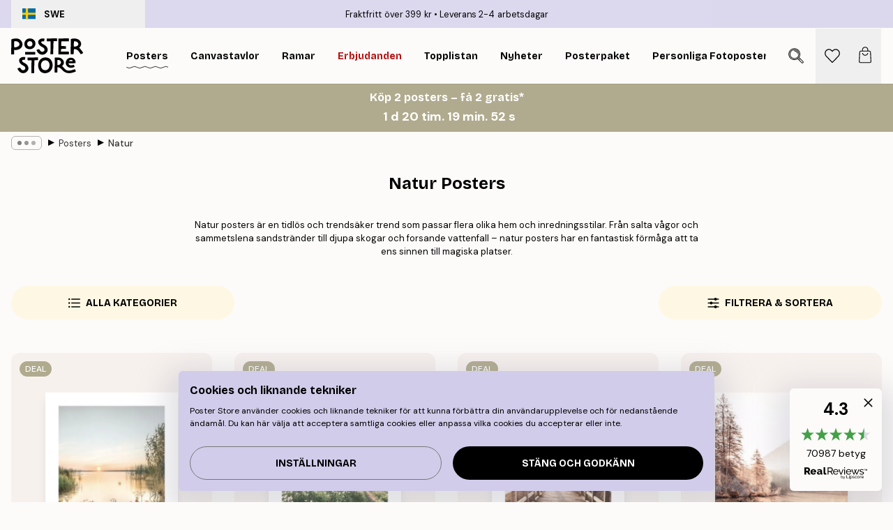

--- FILE ---
content_type: text/html; charset=utf-8
request_url: https://posterstore.se/tavlor-posters/natur/
body_size: 45067
content:
<!DOCTYPE html><html dir="ltr" lang="sv"><head><title>Natur Posters - Tavlor med naturmotiv</title><meta name="description" content="Posters med motiv av naturen; landskap, växter, träd, berg, skogar, hav, vatten, sjöar och mycket mer. Leverans 1-2 dagar. Fraktfritt över 299 kr!"/><meta charSet="utf-8"/><meta name="viewport" content="initial-scale=1.0, width=device-width"/><link rel="canonical" href="https://posterstore.se/tavlor-posters/natur/"/><link rel="alternate" hrefLang="en-ie" href="https://posterstore.ie/posters-prints/nature-botanical/"/><link rel="alternate" hrefLang="no-no" href="https://posterstore.no/plakater-posters/natur-botanikk/"/><link rel="alternate" hrefLang="en-ca" href="https://posterstore.ca/posters-prints/nature-botanical/"/><link rel="alternate" hrefLang="en-us" href="https://posterstore.com/posters-prints/nature-botanical/"/><link rel="alternate" hrefLang="en-au" href="https://posterstore.com/au/posters-prints/nature-botanical/"/><link rel="alternate" hrefLang="ro-ro" href="https://posterstore.com/ro/postere/natura/"/><link rel="alternate" hrefLang="hu-hu" href="https://posterstore.hu/falikepek-poszterek/termeszet-novenyek/"/><link rel="alternate" hrefLang="en-hr" href="https://posterstore.eu/posters-prints/nature-botanical/"/><link rel="alternate" hrefLang="cs-cz" href="https://posterstore.cz/plakaty-obrazy/obraz-priroda/"/><link rel="alternate" hrefLang="en-nz" href="https://posterstore.nz/posters-prints/nature-botanical/"/><link rel="alternate" hrefLang="ja-jp" href="https://posterstore.jp/E3-83-9D-E3-82-B9-E3-82-BF-E3-83-BC/E8-87-AA-E7-84-B6--E3-83-9C-E3-82-BF-E3-83-8B-E3-82-AB-E3-83-AB--E3-83-8A-E3-83-81-E3-83-A5-E3-83-A9-E3-83-AB/"/><link rel="alternate" hrefLang="ko-kr" href="https://posterstore.kr/EC-95-84-ED-8A-B8-EC-9B-8C-ED-81-AC--ED-8F-AC-EC-8A-A4-ED-84-B0/EC-9E-90-EC-97-B0--EB-B3-B4-ED-83-9C-EB-8B-88-EC-BB-AC/"/><link rel="alternate" hrefLang="de-de" href="https://posterstore.de/bilder-poster/natur-botanisch/"/><link rel="alternate" hrefLang="fr-fr" href="https://posterstore.fr/affiches-posters/nature/"/><link rel="alternate" hrefLang="en-gb" href="https://posterstore.co.uk/posters-prints/nature-botanical/"/><link rel="alternate" hrefLang="sv-se" href="https://posterstore.se/tavlor-posters/natur/"/><link rel="alternate" hrefLang="da-dk" href="https://posterstore.dk/plakater/natur-botanik/"/><link rel="alternate" hrefLang="nl-nl" href="https://posterstore.nl/posters/natuur-botanisch/"/><link rel="alternate" hrefLang="de-at" href="https://posterstore.at/poster/natur-botanisch/"/><link rel="alternate" hrefLang="it-it" href="https://posterstore.it/stampe-poster/natura/"/><link rel="alternate" hrefLang="es-es" href="https://posterstore.es/posters/naturaleza-botanica/"/><link rel="alternate" hrefLang="nl-be" href="https://posterstore.be/posters/natuur-botanisch/"/><link rel="alternate" hrefLang="fi-fi" href="https://posterstore.fi/julisteet/luontoaiheet/"/><link rel="alternate" hrefLang="de-ch" href="https://posterstore.ch/bilder-poster/natur-botanisch/"/><link rel="alternate" hrefLang="ar-ae" href="https://posterstore.ae/D8-A7-D9-84-D9-84-D9-88-D8-AD-D8-A7-D8-AA--D9-88-D8-A7-D9-84-D9-85-D8-B7-D8-A8-D9-88-D8-B9-D8-A7-D8-AA/D9-84-D9-88-D8-AD-D8-A7-D8-AA--D8-A7-D9-84-D8-B7-D8-A8-D9-8A-D8-B9-D8-A9/"/><link rel="alternate" hrefLang="pl-pl" href="https://posterstore.pl/plakaty-obrazy/natura-botanika/"/><link rel="alternate" hrefLang="fr-ca" href="https://posterstore.ca/fr-ca/affiches-posters/nature/"/><link rel="alternate" hrefLang="es-us" href="https://posterstore.com/es-us/posters/naturaleza-botanica/"/><link rel="alternate" hrefLang="it-ch" href="https://posterstore.ch/it-ch/stampe-poster/natura/"/><link rel="alternate" hrefLang="fr-ch" href="https://posterstore.ch/fr-ch/affiches-posters/nature/"/><link rel="alternate" hrefLang="fr-be" href="https://posterstore.be/fr-be/affiches-posters/nature/"/><link rel="alternate" hrefLang="de-be" href="https://posterstore.be/de-be/bilder-poster/natur-botanisch/"/><link rel="alternate" hrefLang="x-default" href="https://posterstore.com/posters-prints/nature-botanical/"/><meta property="og:description" content="Posters med motiv av naturen; landskap, växter, träd, berg, skogar, hav, vatten, sjöar och mycket mer. Leverans 1-2 dagar. Fraktfritt över 299 kr!"/><meta property="og:url" content="https://posterstore.se/tavlor-posters/natur/"/><meta property="og:site_name" content="Poster Store"/><link rel="preload" as="image" imageSrcSet="https://media.posterstore.com/site_images/6862c6c785731f3c2fe54e73_1718188182_PS51400-8.jpg?auto=compress%2Cformat&amp;fit=max&amp;w=256 256w, https://media.posterstore.com/site_images/6862c6c785731f3c2fe54e73_1718188182_PS51400-8.jpg?auto=compress%2Cformat&amp;fit=max&amp;w=384 384w, https://media.posterstore.com/site_images/6862c6c785731f3c2fe54e73_1718188182_PS51400-8.jpg?auto=compress%2Cformat&amp;fit=max&amp;w=640 640w, https://media.posterstore.com/site_images/6862c6c785731f3c2fe54e73_1718188182_PS51400-8.jpg?auto=compress%2Cformat&amp;fit=max&amp;w=750 750w, https://media.posterstore.com/site_images/6862c6c785731f3c2fe54e73_1718188182_PS51400-8.jpg?auto=compress%2Cformat&amp;fit=max&amp;w=828 828w, https://media.posterstore.com/site_images/6862c6c785731f3c2fe54e73_1718188182_PS51400-8.jpg?auto=compress%2Cformat&amp;fit=max&amp;w=1080 1080w, https://media.posterstore.com/site_images/6862c6c785731f3c2fe54e73_1718188182_PS51400-8.jpg?auto=compress%2Cformat&amp;fit=max&amp;w=1200 1200w, https://media.posterstore.com/site_images/6862c6c785731f3c2fe54e73_1718188182_PS51400-8.jpg?auto=compress%2Cformat&amp;fit=max&amp;w=1920 1920w, https://media.posterstore.com/site_images/6862c6c785731f3c2fe54e73_1718188182_PS51400-8.jpg?auto=compress%2Cformat&amp;fit=max&amp;w=2048 2048w, https://media.posterstore.com/site_images/6862c6c785731f3c2fe54e73_1718188182_PS51400-8.jpg?auto=compress%2Cformat&amp;fit=max&amp;w=3840 3840w" imageSizes="25vw" fetchpriority="high"/><link rel="preload" as="image" imageSrcSet="https://media.posterstore.com/site_images/6862abc885731f3c2fe547ad_220000128_PS51046-8.jpg?auto=compress%2Cformat&amp;fit=max&amp;w=256 256w, https://media.posterstore.com/site_images/6862abc885731f3c2fe547ad_220000128_PS51046-8.jpg?auto=compress%2Cformat&amp;fit=max&amp;w=384 384w, https://media.posterstore.com/site_images/6862abc885731f3c2fe547ad_220000128_PS51046-8.jpg?auto=compress%2Cformat&amp;fit=max&amp;w=640 640w, https://media.posterstore.com/site_images/6862abc885731f3c2fe547ad_220000128_PS51046-8.jpg?auto=compress%2Cformat&amp;fit=max&amp;w=750 750w, https://media.posterstore.com/site_images/6862abc885731f3c2fe547ad_220000128_PS51046-8.jpg?auto=compress%2Cformat&amp;fit=max&amp;w=828 828w, https://media.posterstore.com/site_images/6862abc885731f3c2fe547ad_220000128_PS51046-8.jpg?auto=compress%2Cformat&amp;fit=max&amp;w=1080 1080w, https://media.posterstore.com/site_images/6862abc885731f3c2fe547ad_220000128_PS51046-8.jpg?auto=compress%2Cformat&amp;fit=max&amp;w=1200 1200w, https://media.posterstore.com/site_images/6862abc885731f3c2fe547ad_220000128_PS51046-8.jpg?auto=compress%2Cformat&amp;fit=max&amp;w=1920 1920w, https://media.posterstore.com/site_images/6862abc885731f3c2fe547ad_220000128_PS51046-8.jpg?auto=compress%2Cformat&amp;fit=max&amp;w=2048 2048w, https://media.posterstore.com/site_images/6862abc885731f3c2fe547ad_220000128_PS51046-8.jpg?auto=compress%2Cformat&amp;fit=max&amp;w=3840 3840w" imageSizes="25vw" fetchpriority="high"/><link rel="preload" as="image" imageSrcSet="https://media.posterstore.com/site_images/6862a30692c536b9cc928d68_134790761_PS50927-8.jpg?auto=compress%2Cformat&amp;fit=max&amp;w=256 256w, https://media.posterstore.com/site_images/6862a30692c536b9cc928d68_134790761_PS50927-8.jpg?auto=compress%2Cformat&amp;fit=max&amp;w=384 384w, https://media.posterstore.com/site_images/6862a30692c536b9cc928d68_134790761_PS50927-8.jpg?auto=compress%2Cformat&amp;fit=max&amp;w=640 640w, https://media.posterstore.com/site_images/6862a30692c536b9cc928d68_134790761_PS50927-8.jpg?auto=compress%2Cformat&amp;fit=max&amp;w=750 750w, https://media.posterstore.com/site_images/6862a30692c536b9cc928d68_134790761_PS50927-8.jpg?auto=compress%2Cformat&amp;fit=max&amp;w=828 828w, https://media.posterstore.com/site_images/6862a30692c536b9cc928d68_134790761_PS50927-8.jpg?auto=compress%2Cformat&amp;fit=max&amp;w=1080 1080w, https://media.posterstore.com/site_images/6862a30692c536b9cc928d68_134790761_PS50927-8.jpg?auto=compress%2Cformat&amp;fit=max&amp;w=1200 1200w, https://media.posterstore.com/site_images/6862a30692c536b9cc928d68_134790761_PS50927-8.jpg?auto=compress%2Cformat&amp;fit=max&amp;w=1920 1920w, https://media.posterstore.com/site_images/6862a30692c536b9cc928d68_134790761_PS50927-8.jpg?auto=compress%2Cformat&amp;fit=max&amp;w=2048 2048w, https://media.posterstore.com/site_images/6862a30692c536b9cc928d68_134790761_PS50927-8.jpg?auto=compress%2Cformat&amp;fit=max&amp;w=3840 3840w" imageSizes="25vw" fetchpriority="high"/><link rel="preload" as="image" imageSrcSet="https://media.posterstore.com/site_images/6862b329f416e9f1f4001919_177886423_PS51172-8.jpg?auto=compress%2Cformat&amp;fit=max&amp;w=256 256w, https://media.posterstore.com/site_images/6862b329f416e9f1f4001919_177886423_PS51172-8.jpg?auto=compress%2Cformat&amp;fit=max&amp;w=384 384w, https://media.posterstore.com/site_images/6862b329f416e9f1f4001919_177886423_PS51172-8.jpg?auto=compress%2Cformat&amp;fit=max&amp;w=640 640w, https://media.posterstore.com/site_images/6862b329f416e9f1f4001919_177886423_PS51172-8.jpg?auto=compress%2Cformat&amp;fit=max&amp;w=750 750w, https://media.posterstore.com/site_images/6862b329f416e9f1f4001919_177886423_PS51172-8.jpg?auto=compress%2Cformat&amp;fit=max&amp;w=828 828w, https://media.posterstore.com/site_images/6862b329f416e9f1f4001919_177886423_PS51172-8.jpg?auto=compress%2Cformat&amp;fit=max&amp;w=1080 1080w, https://media.posterstore.com/site_images/6862b329f416e9f1f4001919_177886423_PS51172-8.jpg?auto=compress%2Cformat&amp;fit=max&amp;w=1200 1200w, https://media.posterstore.com/site_images/6862b329f416e9f1f4001919_177886423_PS51172-8.jpg?auto=compress%2Cformat&amp;fit=max&amp;w=1920 1920w, https://media.posterstore.com/site_images/6862b329f416e9f1f4001919_177886423_PS51172-8.jpg?auto=compress%2Cformat&amp;fit=max&amp;w=2048 2048w, https://media.posterstore.com/site_images/6862b329f416e9f1f4001919_177886423_PS51172-8.jpg?auto=compress%2Cformat&amp;fit=max&amp;w=3840 3840w" imageSizes="25vw" fetchpriority="high"/><link rel="preload" as="image" imageSrcSet="https://media.posterstore.com/site_images/6862b8590b074212f55c67e3_1525084630_PS51273-8.jpg?auto=compress%2Cformat&amp;fit=max&amp;w=256 256w, https://media.posterstore.com/site_images/6862b8590b074212f55c67e3_1525084630_PS51273-8.jpg?auto=compress%2Cformat&amp;fit=max&amp;w=384 384w, https://media.posterstore.com/site_images/6862b8590b074212f55c67e3_1525084630_PS51273-8.jpg?auto=compress%2Cformat&amp;fit=max&amp;w=640 640w, https://media.posterstore.com/site_images/6862b8590b074212f55c67e3_1525084630_PS51273-8.jpg?auto=compress%2Cformat&amp;fit=max&amp;w=750 750w, https://media.posterstore.com/site_images/6862b8590b074212f55c67e3_1525084630_PS51273-8.jpg?auto=compress%2Cformat&amp;fit=max&amp;w=828 828w, https://media.posterstore.com/site_images/6862b8590b074212f55c67e3_1525084630_PS51273-8.jpg?auto=compress%2Cformat&amp;fit=max&amp;w=1080 1080w, https://media.posterstore.com/site_images/6862b8590b074212f55c67e3_1525084630_PS51273-8.jpg?auto=compress%2Cformat&amp;fit=max&amp;w=1200 1200w, https://media.posterstore.com/site_images/6862b8590b074212f55c67e3_1525084630_PS51273-8.jpg?auto=compress%2Cformat&amp;fit=max&amp;w=1920 1920w, https://media.posterstore.com/site_images/6862b8590b074212f55c67e3_1525084630_PS51273-8.jpg?auto=compress%2Cformat&amp;fit=max&amp;w=2048 2048w, https://media.posterstore.com/site_images/6862b8590b074212f55c67e3_1525084630_PS51273-8.jpg?auto=compress%2Cformat&amp;fit=max&amp;w=3840 3840w" imageSizes="25vw" fetchpriority="high"/><link rel="preload" as="image" imageSrcSet="https://media.posterstore.com/site_images/6862a297571722a5064dca67_1921625681_PS50920-8.jpg?auto=compress%2Cformat&amp;fit=max&amp;w=256 256w, https://media.posterstore.com/site_images/6862a297571722a5064dca67_1921625681_PS50920-8.jpg?auto=compress%2Cformat&amp;fit=max&amp;w=384 384w, https://media.posterstore.com/site_images/6862a297571722a5064dca67_1921625681_PS50920-8.jpg?auto=compress%2Cformat&amp;fit=max&amp;w=640 640w, https://media.posterstore.com/site_images/6862a297571722a5064dca67_1921625681_PS50920-8.jpg?auto=compress%2Cformat&amp;fit=max&amp;w=750 750w, https://media.posterstore.com/site_images/6862a297571722a5064dca67_1921625681_PS50920-8.jpg?auto=compress%2Cformat&amp;fit=max&amp;w=828 828w, https://media.posterstore.com/site_images/6862a297571722a5064dca67_1921625681_PS50920-8.jpg?auto=compress%2Cformat&amp;fit=max&amp;w=1080 1080w, https://media.posterstore.com/site_images/6862a297571722a5064dca67_1921625681_PS50920-8.jpg?auto=compress%2Cformat&amp;fit=max&amp;w=1200 1200w, https://media.posterstore.com/site_images/6862a297571722a5064dca67_1921625681_PS50920-8.jpg?auto=compress%2Cformat&amp;fit=max&amp;w=1920 1920w, https://media.posterstore.com/site_images/6862a297571722a5064dca67_1921625681_PS50920-8.jpg?auto=compress%2Cformat&amp;fit=max&amp;w=2048 2048w, https://media.posterstore.com/site_images/6862a297571722a5064dca67_1921625681_PS50920-8.jpg?auto=compress%2Cformat&amp;fit=max&amp;w=3840 3840w" imageSizes="25vw" fetchpriority="high"/><link rel="preload" as="image" imageSrcSet="https://media.posterstore.com/site_images/685dc0798fdef2fa155e1659_1769998115_PS50078-8.jpg?auto=compress%2Cformat&amp;fit=max&amp;w=256 256w, https://media.posterstore.com/site_images/685dc0798fdef2fa155e1659_1769998115_PS50078-8.jpg?auto=compress%2Cformat&amp;fit=max&amp;w=384 384w, https://media.posterstore.com/site_images/685dc0798fdef2fa155e1659_1769998115_PS50078-8.jpg?auto=compress%2Cformat&amp;fit=max&amp;w=640 640w, https://media.posterstore.com/site_images/685dc0798fdef2fa155e1659_1769998115_PS50078-8.jpg?auto=compress%2Cformat&amp;fit=max&amp;w=750 750w, https://media.posterstore.com/site_images/685dc0798fdef2fa155e1659_1769998115_PS50078-8.jpg?auto=compress%2Cformat&amp;fit=max&amp;w=828 828w, https://media.posterstore.com/site_images/685dc0798fdef2fa155e1659_1769998115_PS50078-8.jpg?auto=compress%2Cformat&amp;fit=max&amp;w=1080 1080w, https://media.posterstore.com/site_images/685dc0798fdef2fa155e1659_1769998115_PS50078-8.jpg?auto=compress%2Cformat&amp;fit=max&amp;w=1200 1200w, https://media.posterstore.com/site_images/685dc0798fdef2fa155e1659_1769998115_PS50078-8.jpg?auto=compress%2Cformat&amp;fit=max&amp;w=1920 1920w, https://media.posterstore.com/site_images/685dc0798fdef2fa155e1659_1769998115_PS50078-8.jpg?auto=compress%2Cformat&amp;fit=max&amp;w=2048 2048w, https://media.posterstore.com/site_images/685dc0798fdef2fa155e1659_1769998115_PS50078-8.jpg?auto=compress%2Cformat&amp;fit=max&amp;w=3840 3840w" imageSizes="25vw" fetchpriority="high"/><link rel="preload" as="image" imageSrcSet="https://media.posterstore.com/site_images/6862c56192c536b9cc9296c9_237651264_PS51374-8.jpg?auto=compress%2Cformat&amp;fit=max&amp;w=256 256w, https://media.posterstore.com/site_images/6862c56192c536b9cc9296c9_237651264_PS51374-8.jpg?auto=compress%2Cformat&amp;fit=max&amp;w=384 384w, https://media.posterstore.com/site_images/6862c56192c536b9cc9296c9_237651264_PS51374-8.jpg?auto=compress%2Cformat&amp;fit=max&amp;w=640 640w, https://media.posterstore.com/site_images/6862c56192c536b9cc9296c9_237651264_PS51374-8.jpg?auto=compress%2Cformat&amp;fit=max&amp;w=750 750w, https://media.posterstore.com/site_images/6862c56192c536b9cc9296c9_237651264_PS51374-8.jpg?auto=compress%2Cformat&amp;fit=max&amp;w=828 828w, https://media.posterstore.com/site_images/6862c56192c536b9cc9296c9_237651264_PS51374-8.jpg?auto=compress%2Cformat&amp;fit=max&amp;w=1080 1080w, https://media.posterstore.com/site_images/6862c56192c536b9cc9296c9_237651264_PS51374-8.jpg?auto=compress%2Cformat&amp;fit=max&amp;w=1200 1200w, https://media.posterstore.com/site_images/6862c56192c536b9cc9296c9_237651264_PS51374-8.jpg?auto=compress%2Cformat&amp;fit=max&amp;w=1920 1920w, https://media.posterstore.com/site_images/6862c56192c536b9cc9296c9_237651264_PS51374-8.jpg?auto=compress%2Cformat&amp;fit=max&amp;w=2048 2048w, https://media.posterstore.com/site_images/6862c56192c536b9cc9296c9_237651264_PS51374-8.jpg?auto=compress%2Cformat&amp;fit=max&amp;w=3840 3840w" imageSizes="25vw" fetchpriority="high"/><link rel="preload" href="/_next/static/media/heart-outline.a7762d83.svg" as="image" fetchpriority="high"/><meta name="next-head-count" content="50"/><link rel="shortcut icon" href="/favicon.ico" type="image/x-icon"/><link rel="mask-icon" href="/mask-icon.svg" color="black"/><link rel="apple-touch-icon" href="/touch-icon.png"/><meta name="theme-color" content="#fff" media="(prefers-color-scheme: light)"/><meta name="theme-color" content="#fff" media="(prefers-color-scheme: dark)"/><meta name="theme-color" content="#fff"/><meta name="google" content="notranslate"/><link rel="preload" href="/_next/static/css/ed153d54f0a8e4c9.css" as="style" crossorigin="anonymous"/><link rel="stylesheet" href="/_next/static/css/ed153d54f0a8e4c9.css" crossorigin="anonymous" data-n-g=""/><link rel="preload" href="/_next/static/css/5f9502f05fa05a11.css" as="style" crossorigin="anonymous"/><link rel="stylesheet" href="/_next/static/css/5f9502f05fa05a11.css" crossorigin="anonymous" data-n-p=""/><noscript data-n-css=""></noscript><script defer="" crossorigin="anonymous" nomodule="" src="/_next/static/chunks/polyfills-42372ed130431b0a.js"></script><script defer="" src="/_next/static/chunks/2835-f66bcc2c5fa32920.js" crossorigin="anonymous"></script><script defer="" src="/_next/static/chunks/8873.e1aff71af8dfb0e8.js" crossorigin="anonymous"></script><script defer="" src="/_next/static/chunks/6329.f26ba473ea1bb8a1.js" crossorigin="anonymous"></script><script src="/_next/static/chunks/webpack-bebfb9b8bae3bb01.js" defer="" crossorigin="anonymous"></script><script src="/_next/static/chunks/framework-ad5a2060caaa3ac5.js" defer="" crossorigin="anonymous"></script><script src="/_next/static/chunks/main-bef785a8afe73322.js" defer="" crossorigin="anonymous"></script><script src="/_next/static/chunks/pages/_app-c0e75e9e2500d95c.js" defer="" crossorigin="anonymous"></script><script src="/_next/static/chunks/3812-dad0d148c02f1223.js" defer="" crossorigin="anonymous"></script><script src="/_next/static/chunks/3304-a4a0d382497c7e2a.js" defer="" crossorigin="anonymous"></script><script src="/_next/static/chunks/7765-2523f8b4e0f67648.js" defer="" crossorigin="anonymous"></script><script src="/_next/static/chunks/5608-95a4419ccb889689.js" defer="" crossorigin="anonymous"></script><script src="/_next/static/chunks/9512-3414a8765b50cb8d.js" defer="" crossorigin="anonymous"></script><script src="/_next/static/chunks/pages/%5B...slug%5D-d46f6b5fd3001bdd.js" defer="" crossorigin="anonymous"></script><script src="/_next/static/ZGJIdtE3r3nSvyP7umZEZ/_buildManifest.js" defer="" crossorigin="anonymous"></script><script src="/_next/static/ZGJIdtE3r3nSvyP7umZEZ/_ssgManifest.js" defer="" crossorigin="anonymous"></script></head><body class="notranslate" lang="sv"><noscript><iframe title="Google Tag Manager" src="https://www.googletagmanager.com/ns.html?id=GTM-T9G5H8D" height="0" width="0" style="display:none;visibility:hidden"></iframe></noscript><div id="__loading-indicator"></div><div id="__next"><script>history.scrollRestoration = "manual"</script><div id="app" data-project="PS" class="__variable_6e5d6a __variable_fc1bc1 font-body flex min-h-full flex-col"><a href="#main" class="visually-hidden">Skip to main content.</a><aside id="status" class="relative z-40 h-6 bg-brand-purple/75 px-4 w-content:h-10 z-40" aria-label="Status bar"><div class="relative m-auto flex h-full w-full max-w-header items-center"><button class="absolute z-10 hidden h-full w-48 items-center py-1 w-content:flex"><div class="relative flex h-full items-center rounded-md px-4 text-xs uppercase hover:bg-brand-purple active:bg-brand-purple ltr:-left-4 rtl:-right-4"><div class="relative me-3 flex" style="min-height:15.4px;min-width:19px"><img alt="Sweden flag icon" aria-hidden="true" loading="lazy" width="640" height="480" decoding="async" data-nimg="1" class="absolute h-full w-full object-cover" style="color:transparent" src="/_next/static/media/se.ad5365b4.svg"/></div><div class="flex h-4 items-center"><span class="font-bold" title="Sweden">SWE</span></div></div></button><span></span><div role="region" aria-label="Announcements" class="w-full h-full flex-1 relative"><ul class="flex w-full flex-center h-full"><li aria-posinset="1" aria-setsize="2" class="transition-opacity absolute w-full overflow-hidden flex flex-center opacity-100" style="transition-duration:500ms"><p class="truncate w-content:scale-90">Fraktfritt över 399 kr</p></li><li aria-posinset="2" aria-setsize="2" class="transition-opacity absolute w-full overflow-hidden flex flex-center opacity-0 pointer-events-none" style="transition-duration:200ms"><p class="truncate w-content:scale-90">Leverans 2-4 arbetsdagar</p></li></ul></div></div></aside><header role="banner" class="sticky top-0 z-30" aria-label="Main navigation"><div class="flex h-16 items-center bg-brand-white px-1 shadow-sm lg:h-20 lg:px-4"><nav role="navigation" class="mx-auto flex w-full max-w-header items-center justify-between transition-all duration-500"><a class="flex max-w-content items-center justify-center transition-opacity duration-150 active:hover:opacity-60 active:hover:transition-none active:hover:delay-0 lg:w-[165px] lg:justify-start opacity-0" aria-current="false" href="https://posterstore.se/"><img alt="Poster Store logo" loading="lazy" width="1143" height="557" decoding="async" data-nimg="1" class="m-auto h-[32px] w-auto lg:m-0 lg:my-4 lg:h-[50px] opacity-100 transition-opacity delay-300 lg:delay-500 w-content:delay-0 opacity-100 transition-opacity delay-300 duration-500" style="color:transparent" src="/_next/static/media/logo.efc2cd70.svg"/></a><section id="synapse-popover-group-R3a776" aria-label="Site navigation" class="hide-scrollbar me-4 hidden flex-1 overflow-x-auto lg:flex"><div class="group static" data-ph="top-nav"><a class="popover-button flex-center flex flex items-center capitalize font-display font-bold tracking-[0.5px] lg:tracking-[0.56px] text-xs lg:text-sm h-20 px-2.5 lg:px-4 whitespace-nowrap transition-colors duration-300 button-tertiary-active !ps-0" id="synapse-popover-Rra776-button" aria-expanded="false" href="https://posterstore.se/tavlor-posters/"><span class="relative flex h-full items-center"><span class="relative tracking-normal">Posters<div class="absolute" style="overflow:hidden;background-image:url(&#x27;data:image/svg+xml;utf8,&lt;svg xmlns=&quot;http://www.w3.org/2000/svg&quot; viewBox=&quot;0 0 100 20&quot; preserveAspectRatio=&quot;none&quot;&gt;&lt;path d=&quot;M0,10 Q25,0 50,10 T100,10&quot; fill=&quot;none&quot; stroke=&quot;%23000&quot; stroke-width=&quot;4&quot; /&gt;&lt;/svg&gt;&#x27;);background-repeat:repeat-x;background-position:center;background-size:15px 5px;width:100%;height:10px;opacity:1"></div></span></span></a></div><div class="group static" data-ph="top-nav"><a class="popover-button flex-center flex flex items-center capitalize font-display font-bold tracking-[0.5px] lg:tracking-[0.56px] text-xs lg:text-sm h-20 px-2.5 lg:px-4 whitespace-nowrap transition-colors duration-300 button-tertiary-active" id="synapse-popover-R1ba776-button" aria-expanded="false" href="https://posterstore.se/canvas/"><span class="relative flex h-full items-center"><span class="relative tracking-normal">Canvastavlor<div class="absolute !opacity-0 group-hover:!opacity-50" style="overflow:hidden;background-image:url(&#x27;data:image/svg+xml;utf8,&lt;svg xmlns=&quot;http://www.w3.org/2000/svg&quot; viewBox=&quot;0 0 100 20&quot; preserveAspectRatio=&quot;none&quot;&gt;&lt;path d=&quot;M0,10 Q25,0 50,10 T100,10&quot; fill=&quot;none&quot; stroke=&quot;%23000&quot; stroke-width=&quot;4&quot; /&gt;&lt;/svg&gt;&#x27;);background-repeat:repeat-x;background-position:center;background-size:15px 5px;width:100%;height:10px;opacity:1"></div></span></span></a></div><div class="group static" data-ph="top-nav"><a class="popover-button flex-center flex flex items-center capitalize font-display font-bold tracking-[0.5px] lg:tracking-[0.56px] text-xs lg:text-sm h-20 px-2.5 lg:px-4 whitespace-nowrap transition-colors duration-300 button-tertiary-active" id="synapse-popover-R1ra776-button" aria-expanded="false" href="https://posterstore.se/tavelramar-ramar/"><span class="relative flex h-full items-center"><span class="relative tracking-normal">Ramar<div class="absolute !opacity-0 group-hover:!opacity-50" style="overflow:hidden;background-image:url(&#x27;data:image/svg+xml;utf8,&lt;svg xmlns=&quot;http://www.w3.org/2000/svg&quot; viewBox=&quot;0 0 100 20&quot; preserveAspectRatio=&quot;none&quot;&gt;&lt;path d=&quot;M0,10 Q25,0 50,10 T100,10&quot; fill=&quot;none&quot; stroke=&quot;%23000&quot; stroke-width=&quot;4&quot; /&gt;&lt;/svg&gt;&#x27;);background-repeat:repeat-x;background-position:center;background-size:15px 5px;width:100%;height:10px;opacity:1"></div></span></span></a></div><div class="group" data-ph="top-nav"><a class="popover-button flex-center flex flex items-center capitalize font-display font-bold tracking-[0.5px] lg:tracking-[0.56px] text-xs lg:text-sm h-20 px-2.5 lg:px-4 whitespace-nowrap transition-colors duration-300 button-tertiary-active text-urgent" id="synapse-popover-R2ba776-button" aria-expanded="false" aria-controls="synapse-popover-R2ba776" href="https://posterstore.se/rea/"><span class="relative">Erbjudanden<div class="absolute !opacity-0 group-hover:!opacity-50" style="overflow:hidden;background-image:url(&#x27;data:image/svg+xml;utf8,&lt;svg xmlns=&quot;http://www.w3.org/2000/svg&quot; viewBox=&quot;0 0 100 20&quot; preserveAspectRatio=&quot;none&quot;&gt;&lt;path d=&quot;M0,10 Q25,0 50,10 T100,10&quot; fill=&quot;none&quot; stroke=&quot;%23B21010&quot; stroke-width=&quot;4&quot; /&gt;&lt;/svg&gt;&#x27;);background-repeat:repeat-x;background-position:center;background-size:15px 5px;width:100%;height:10px;opacity:1"></div></span></a></div><div class="group" data-ph="top-nav"><a class="popover-button flex-center flex flex items-center capitalize font-display font-bold tracking-[0.5px] lg:tracking-[0.56px] text-xs lg:text-sm h-20 px-2.5 lg:px-4 whitespace-nowrap transition-colors duration-300 button-tertiary-active" id="synapse-popover-R2ra776-button" aria-expanded="false" aria-controls="synapse-popover-R2ra776" href="https://posterstore.se/tavlor-posters/topplistan-planscher-affischer/"><span class="relative">Topplistan<div class="absolute !opacity-0 group-hover:!opacity-50" style="overflow:hidden;background-image:url(&#x27;data:image/svg+xml;utf8,&lt;svg xmlns=&quot;http://www.w3.org/2000/svg&quot; viewBox=&quot;0 0 100 20&quot; preserveAspectRatio=&quot;none&quot;&gt;&lt;path d=&quot;M0,10 Q25,0 50,10 T100,10&quot; fill=&quot;none&quot; stroke=&quot;%23000&quot; stroke-width=&quot;4&quot; /&gt;&lt;/svg&gt;&#x27;);background-repeat:repeat-x;background-position:center;background-size:15px 5px;width:100%;height:10px;opacity:1"></div></span></a></div><div class="group" data-ph="top-nav"><a class="popover-button flex-center flex flex items-center capitalize font-display font-bold tracking-[0.5px] lg:tracking-[0.56px] text-xs lg:text-sm h-20 px-2.5 lg:px-4 whitespace-nowrap transition-colors duration-300 button-tertiary-active" id="synapse-popover-R3ba776-button" aria-expanded="false" aria-controls="synapse-popover-R3ba776" href="https://posterstore.se/tavlor-posters/nyheter-prints/"><span class="relative">Nyheter<div class="absolute !opacity-0 group-hover:!opacity-50" style="overflow:hidden;background-image:url(&#x27;data:image/svg+xml;utf8,&lt;svg xmlns=&quot;http://www.w3.org/2000/svg&quot; viewBox=&quot;0 0 100 20&quot; preserveAspectRatio=&quot;none&quot;&gt;&lt;path d=&quot;M0,10 Q25,0 50,10 T100,10&quot; fill=&quot;none&quot; stroke=&quot;%23000&quot; stroke-width=&quot;4&quot; /&gt;&lt;/svg&gt;&#x27;);background-repeat:repeat-x;background-position:center;background-size:15px 5px;width:100%;height:10px;opacity:1"></div></span></a></div><div class="group" data-ph="top-nav"><a class="popover-button flex-center flex flex items-center capitalize font-display font-bold tracking-[0.5px] lg:tracking-[0.56px] text-xs lg:text-sm h-20 px-2.5 lg:px-4 whitespace-nowrap transition-colors duration-300 button-tertiary-active" id="synapse-popover-R3ra776-button" aria-expanded="false" aria-controls="synapse-popover-R3ra776" href="https://posterstore.se/tavlor-posters/posterpaket/"><span class="relative">Posterpaket<div class="absolute !opacity-0 group-hover:!opacity-50" style="overflow:hidden;background-image:url(&#x27;data:image/svg+xml;utf8,&lt;svg xmlns=&quot;http://www.w3.org/2000/svg&quot; viewBox=&quot;0 0 100 20&quot; preserveAspectRatio=&quot;none&quot;&gt;&lt;path d=&quot;M0,10 Q25,0 50,10 T100,10&quot; fill=&quot;none&quot; stroke=&quot;%23000&quot; stroke-width=&quot;4&quot; /&gt;&lt;/svg&gt;&#x27;);background-repeat:repeat-x;background-position:center;background-size:15px 5px;width:100%;height:10px;opacity:1"></div></span></a></div><div class="group" data-ph="top-nav"><a class="popover-button flex-center flex flex items-center capitalize font-display font-bold tracking-[0.5px] lg:tracking-[0.56px] text-xs lg:text-sm h-20 px-2.5 lg:px-4 whitespace-nowrap transition-colors duration-300 button-tertiary-active" id="synapse-popover-R4ba776-button" aria-expanded="false" aria-controls="synapse-popover-R4ba776" href="https://posterstore.se/artwork/"><span class="relative">Personliga Fotoposters<div class="absolute !opacity-0 group-hover:!opacity-50" style="overflow:hidden;background-image:url(&#x27;data:image/svg+xml;utf8,&lt;svg xmlns=&quot;http://www.w3.org/2000/svg&quot; viewBox=&quot;0 0 100 20&quot; preserveAspectRatio=&quot;none&quot;&gt;&lt;path d=&quot;M0,10 Q25,0 50,10 T100,10&quot; fill=&quot;none&quot; stroke=&quot;%23000&quot; stroke-width=&quot;4&quot; /&gt;&lt;/svg&gt;&#x27;);background-repeat:repeat-x;background-position:center;background-size:15px 5px;width:100%;height:10px;opacity:1"></div></span></a></div><div class="group" data-ph="top-nav"><a class="popover-button flex-center flex flex items-center capitalize font-display font-bold tracking-[0.5px] lg:tracking-[0.56px] text-xs lg:text-sm h-20 px-2.5 lg:px-4 whitespace-nowrap transition-colors duration-300 button-tertiary-active" id="synapse-popover-R4ra776-button" aria-expanded="false" aria-controls="synapse-popover-R4ra776" href="https://posterstore.se/g/tavelvaggar-inspiration/"><span class="relative">Tavelväggar<div class="absolute !opacity-0 group-hover:!opacity-50" style="overflow:hidden;background-image:url(&#x27;data:image/svg+xml;utf8,&lt;svg xmlns=&quot;http://www.w3.org/2000/svg&quot; viewBox=&quot;0 0 100 20&quot; preserveAspectRatio=&quot;none&quot;&gt;&lt;path d=&quot;M0,10 Q25,0 50,10 T100,10&quot; fill=&quot;none&quot; stroke=&quot;%23000&quot; stroke-width=&quot;4&quot; /&gt;&lt;/svg&gt;&#x27;);background-repeat:repeat-x;background-position:center;background-size:15px 5px;width:100%;height:10px;opacity:1"></div></span></a></div><div class="group" data-ph="top-nav"><a class="popover-button flex-center flex flex items-center capitalize font-display font-bold tracking-[0.5px] lg:tracking-[0.56px] text-xs lg:text-sm h-20 px-2.5 lg:px-4 whitespace-nowrap transition-colors duration-300 button-tertiary-active" id="synapse-popover-R5ba776-button" aria-expanded="false" aria-controls="synapse-popover-R5ba776" href="https://posterstore.se/sa-skapar-du-din-perfekta-tavelvagg/"><span class="relative">How to Guide<div class="absolute !opacity-0 group-hover:!opacity-50" style="overflow:hidden;background-image:url(&#x27;data:image/svg+xml;utf8,&lt;svg xmlns=&quot;http://www.w3.org/2000/svg&quot; viewBox=&quot;0 0 100 20&quot; preserveAspectRatio=&quot;none&quot;&gt;&lt;path d=&quot;M0,10 Q25,0 50,10 T100,10&quot; fill=&quot;none&quot; stroke=&quot;%23000&quot; stroke-width=&quot;4&quot; /&gt;&lt;/svg&gt;&#x27;);background-repeat:repeat-x;background-position:center;background-size:15px 5px;width:100%;height:10px;opacity:1"></div></span></a></div></section></nav></div></header><div id="promotional-banner" class="sticky top-0 z-20" style="top:0px"><a href="https://posterstore.se/promotion/rea/"><aside aria-labelledby="synapse-promotional-banner-Rc776-title" class="flex flex-col flex-center text-center py-2 px-4 z-20 relative group" style="background:#b0ab8e;color:#fff"><div class="max-w-header relative w-full"><div class="flex flex-col px-8"><span id="synapse-promotional-banner-Rc776-title" class="h3">Köp 2 posters – få 2 gratis*</span></div><div class="hidden sm:block text-center" style="background:#b0ab8e;color:#fff"><time dateTime="2026-02-02" class="font-bold mt-[2px] block text-[18px]"><span class="ms-2 last:ms-0" aria-hidden="true">0 min. <!-- -->0 s</span><span class="visually-hidden">Giltig till och med: 2026-02-02</span></time></div></div></aside></a></div><a href="https://posterstore.se/promotion/rea/"><div class="-mt-2 pb-2 sm:mt-0 sm:hidden sm:pb-0 text-center" style="background:#b0ab8e;color:#fff"><time dateTime="2026-02-02" class="font-bold mt-[2px] block text-[18px]"><span class="ms-2 last:ms-0" aria-hidden="true">0 min.</span><span class="ms-2 last:ms-0" aria-hidden="true">0 s</span><span class="visually-hidden">Giltig till och med: 2026-02-02</span></time></div></a><span></span><main id="main" class="flex-1"><script type="application/ld+json">{
        "@context": "http://schema.org/",
        "@type": "CollectionPage",
        "name": "Natur Posters - Tavlor med naturmotiv",
        "headline": "Natur Posters",
        "description":
          "Natur posters online p&aring; Poster Store  Naturens underverk finns &ouml;verallt runt omkring oss, &auml;ven mitt i livliga st&auml;der. Gr&ouml;na ytor erbjuder tr&ouml;st och en chans att ladda om. Naturen &auml;r inte bara viktig f&ouml;r v&aring;rt v&auml;lbefinnande, utan ocks&aring; hem f&ouml;r en m&auml;ngd djur. Att njuta av naturen utomhus &auml;r fantastiskt, men du kan bjuda in naturen till ditt hem med v&aring;ra naturposters.  Ingen tr&auml;dg&aring;rd? Inga problem. Du beh&ouml;ver inte en tr&auml;dg&aring;rd f&ouml;r att ta in naturen. V&aring;rt sortiment inkluderar ett brett utbud av posters, fr&aring;n berg och sj&ouml;ar till oceaner, skogar och f&auml;rgglada landskap. Vare sig du vill inf&ouml;ra &auml;ventyr till ditt hem eller skapa en lugn strandatmosf&auml;r, kan v&aring;ra naturposters omvandla din inredningsvision till verklighet. Utforska och shoppa dessa naturposters online fr&aring;n ditt hem genom Poster Store.  I dagens snabba v&auml;rld, d&auml;r stadslivet ofta tar centrum, &auml;r det l&auml;tt att k&auml;nna sig fr&aring;nkopplad fr&aring;n den naturliga v&auml;rlden. Du beh&ouml;ver dock inte en bakg&aring;rd eller en stor tr&auml;dg&aring;rd f&ouml;r att bibeh&aring;lla den vitala kopplingen.&nbsp;  V&aring;rt noggrant utvalda sortiment av naturposter l&aring;ter dig inf&ouml;ra utomhusandan i ditt hem, och omvandlar ditt vardagsrum till en fristad f&ouml;r lugn och inspiration. Fr&aring;n de robusta majest&auml;tiska bergen till de lugnande insj&ouml;arna, fr&aring;n havsbrynet till de frodiga skogarna, v&aring;ra naturposters f&ouml;r naturen sk&ouml;nhet och lugn direkt till dina v&auml;ggar.",
        "breadcrumb": {
          "@type": "BreadcrumbList",
          "itemListElement": [{"@type":"ListItem","item":{"@id":"https://posterstore.se/","name":"Poster Store"},"position":1},{"@type":"ListItem","item":{"@id":"https://posterstore.se/tavlor-posters/","name":"Posters"},"position":2},{"@type":"ListItem","item":{"@id":"https://posterstore.se/tavlor-posters/natur/","name":"Natur"},"position":3}]
        },
        "url": "https://posterstore.se/tavlor-posters/natur/",
        "mainEntity": {
          "@type": "ItemList",
          "url": "https://posterstore.se/tavlor-posters/natur/",
          "numberOfItems": 661,
          "itemListOrder": "https://schema.org/ItemListUnordered",
          "itemListElement": [{"@type":"ListItem","position":1,"item":{"@type":"Product","name":"Sommarmorgon Poster","description":"Sommarmorgon Poster","sku":"PS51400-24","image":"https://media.posterstore.com/site_images/6862c6c785731f3c2fe54e73_1718188182_PS51400-8.jpg","url":"https://posterstore.se/tavlor-posters/natur/sommarmorgon-poster/","brand":{"@type":"Brand","name":"Desenio"}}},{"@type":"ListItem","position":2,"item":{"@type":"Product","name":"Stig i Solnedgång Poster","description":"Stig i Solnedgång Poster","sku":"PS51046-14","image":"https://media.posterstore.com/site_images/6862abc885731f3c2fe547ad_220000128_PS51046-8.jpg","url":"https://posterstore.se/tavlor-posters/natur/stig-i-solnedgang-poster/","brand":{"@type":"Brand","name":"Desenio"}}},{"@type":"ListItem","position":3,"item":{"@type":"Product","name":"Vägen till Stranden Poster","description":"Vägen till Stranden Poster","sku":"PS50927-24","image":"https://media.posterstore.com/site_images/6862a30692c536b9cc928d68_134790761_PS50927-8.jpg","url":"https://posterstore.se/tavlor-posters/mindfulness/vagen-till-stranden-poster/","brand":{"@type":"Brand","name":"Desenio"}}},{"@type":"ListItem","position":4,"item":{"@type":"Product","name":"Dimmig Soluppgång Poster","description":"Dimmig Soluppgång Poster","sku":"PS51172-24","image":"https://media.posterstore.com/site_images/6862b329f416e9f1f4001919_177886423_PS51172-8.jpg","url":"https://posterstore.se/tavlor-posters/natur/landskap/dimmig-soluppgang-poster/","brand":{"@type":"Brand","name":"Desenio"}}},{"@type":"ListItem","position":5,"item":{"@type":"Product","name":"Hus vid Sjö Poster","description":"Hus vid Sjö Poster","sku":"PS51273-24","image":"https://media.posterstore.com/site_images/6862b8590b074212f55c67e3_1525084630_PS51273-8.jpg","url":"https://posterstore.se/tavlor-posters/natur/landskap/hus-vid-sjo-poster/","brand":{"@type":"Brand","name":"Desenio"}}},{"@type":"ListItem","position":6,"item":{"@type":"Product","name":"Morgon Sjöutsikt Poster","description":"Morgon Sjöutsikt Poster","sku":"PS50920-24","image":"https://media.posterstore.com/site_images/6862a297571722a5064dca67_1921625681_PS50920-8.jpg","url":"https://posterstore.se/tavlor-posters/natur/morgon-sjoutsikt-poster/","brand":{"@type":"Brand","name":"Desenio"}}},{"@type":"ListItem","position":7,"item":{"@type":"Product","name":"Eucalyptus Wall Poster","description":"Eucalyptus Wall Poster","sku":"PS50078-24","image":"https://media.posterstore.com/site_images/685dc0798fdef2fa155e1659_1769998115_PS50078-8.jpg","url":"https://posterstore.se/tavlor-posters/natur/eucalyptus-wall-poster/","brand":{"@type":"Brand","name":"Desenio"}}},{"@type":"ListItem","position":8,"item":{"@type":"Product","name":"Blommande Träd Poster","description":"Blommande Träd Poster","sku":"PS51374-14","image":"https://media.posterstore.com/site_images/6862c56192c536b9cc9296c9_237651264_PS51374-8.jpg","url":"https://posterstore.se/tavlor-posters/natur/landskap/blommande-trad-poster/","brand":{"@type":"Brand","name":"Desenio"}}},{"@type":"ListItem","position":9,"item":{"@type":"Product","name":"Leopard Poster","description":"Leopard Poster","sku":"10656-8","image":"https://media.posterstore.com/site_images/6859721e77e838b230d35bac_1288572522_10656-8.jpg","url":"https://posterstore.se/tavlor-posters/djur/leopard-poster/","brand":{"@type":"Brand","name":"Desenio"}}},{"@type":"ListItem","position":10,"item":{"@type":"Product","name":"Fåglar vid Stranden Poster","description":"Fåglar vid Stranden Poster","sku":"PS50989-24","image":"https://media.posterstore.com/site_images/6862a9d985731f3c2fe54708_35059414_PS50989-8.jpg","url":"https://posterstore.se/tavlor-posters/natur/strandtavlor/faglar-vid-stranden-poster/","brand":{"@type":"Brand","name":"Desenio"}}},{"@type":"ListItem","position":11,"item":{"@type":"Product","name":"Boat in the lake Poster","description":"Boat in the lake Poster","sku":"PS50390-24","image":"https://media.posterstore.com/site_images/685dc85f55f01038f8f487a6_45727948_PS50390-8.jpg","url":"https://posterstore.se/tavlor-posters/natur/boat-in-the-lake-poster/","brand":{"@type":"Brand","name":"Desenio"}}},{"@type":"ListItem","position":12,"item":{"@type":"Product","name":"Skog i Solljus Poster","description":"Skog i Solljus Poster","sku":"PS51048-24","image":"https://media.posterstore.com/site_images/6862abf285731f3c2fe547bf_970774130_PS51048-8.jpg","url":"https://posterstore.se/tavlor-posters/natur/skogstavlor/skog-i-solljus-poster/","brand":{"@type":"Brand","name":"Desenio"}}},{"@type":"ListItem","position":13,"item":{"@type":"Product","name":"Soluppgång vid Bryggan Poster","description":"Soluppgång vid Bryggan Poster","sku":"PS51404-14","image":"https://media.posterstore.com/site_images/6862c700a5da07dc4425680f_1052253765_PS51404-8.jpg","url":"https://posterstore.se/tavlor-posters/natur/landskap/soluppgang-vid-bryggan-poster/","brand":{"@type":"Brand","name":"Desenio"}}},{"@type":"ListItem","position":14,"item":{"@type":"Product","name":"Räv Poster","description":"Räv Poster","sku":"PS50933-14","image":"https://media.posterstore.com/site_images/6862a372a47cf918e706969f_185425513_PS50933-8.jpg","url":"https://posterstore.se/tavlor-posters/djur/rav-poster/","brand":{"@type":"Brand","name":"Desenio"}}},{"@type":"ListItem","position":15,"item":{"@type":"Product","name":"Magical Train Poster","description":"Magical Train Poster","sku":"PS50124-36","image":"https://media.posterstore.com/site_images/685dc1a28b7ca77dcb8af4f9_2138918281_PS50124-8.jpg","url":"https://posterstore.se/tavlor-posters/natur/magical-train-poster/","brand":{"@type":"Brand","name":"Desenio"}}},{"@type":"ListItem","position":16,"item":{"@type":"Product","name":"Positano Citroner Poster","description":"Positano Citroner Poster","sku":"PS51433-4","image":"https://media.posterstore.com/site_images/6862c8dc85731f3c2fe54ee4_1921989158_PS51433-8.jpg","url":"https://posterstore.se/tavlor-posters/kokstavlor-kok/positano-citroner-poster/","brand":{"@type":"Brand","name":"Desenio"}}},{"@type":"ListItem","position":17,"item":{"@type":"Product","name":"Dimmig Sommar Sjö Poster","description":"Dimmig Sommar Sjö Poster","sku":"PS52044-14","image":"https://media.posterstore.com/site_images/6862ce6e92c536b9cc929929_401885241_PS52044-8.jpg","url":"https://posterstore.se/tavlor-posters/natur/dimmig-sommar-sjo-poster/","brand":{"@type":"Brand","name":"Desenio"}}},{"@type":"ListItem","position":18,"item":{"@type":"Product","name":"Summer Sunrise Poster","description":"Summer Sunrise Poster","sku":"PS50729-14","image":"https://media.posterstore.com/site_images/685de19555f01038f8f48b1e_1267493153_PS50729-8.jpg","url":"https://posterstore.se/tavlor-posters/natur/landskap/summer-sunrise-poster/","brand":{"@type":"Brand","name":"Desenio"}}},{"@type":"ListItem","position":19,"item":{"@type":"Product","name":"Kronhjort Poster","description":"Kronhjort Poster","sku":"2743-14","image":"https://media.posterstore.com/site_images/6859adc501a18ab3773e7ca5_417665044_2743-8.jpg","url":"https://posterstore.se/tavlor-posters/djur/kronhjort-poster/","brand":{"@type":"Brand","name":"Desenio"}}},{"@type":"ListItem","position":20,"item":{"@type":"Product","name":"Morgon skog Poster","description":"Morgon skog Poster","sku":"PS52860-14","image":"https://media.posterstore.com/site_images/686301490b074212f55c7e8a_461845468_PS52860-8.jpg","url":"https://posterstore.se/tavlor-posters/natur/skogstavlor/morgon-skog-poster/","brand":{"@type":"Brand","name":"Desenio"}}},{"@type":"ListItem","position":21,"item":{"@type":"Product","name":"Hästar på Äng Poster","description":"Hästar på Äng Poster","sku":"PS50864-14","image":"https://media.posterstore.com/site_images/68629f8ff416e9f1f4001431_5327259_PS50864-8.jpg","url":"https://posterstore.se/tavlor-posters/djur/hastar-pa-ang-poster/","brand":{"@type":"Brand","name":"Desenio"}}},{"@type":"ListItem","position":22,"item":{"@type":"Product","name":"Cat and Butterfly Poster","description":"Cat and Butterfly Poster","sku":"11774-14","image":"https://media.posterstore.com/site_images/685ab94c67a76f972c740b94_1133844942_11774-8.jpg","url":"https://posterstore.se/tavlor-posters/djur/cat-and-butterfly-poster/","brand":{"@type":"Brand","name":"Desenio"}}},{"@type":"ListItem","position":23,"item":{"@type":"Product","name":"Majestic Lion Poster","description":"Majestic Lion Poster","sku":"PS50341-14","image":"https://media.posterstore.com/site_images/685dc7b367fd6077b6f2f394_574847736_PS50341-8.jpg","url":"https://posterstore.se/tavlor-posters/djur/majestic-lion-poster/","brand":{"@type":"Brand","name":"Desenio"}}},{"@type":"ListItem","position":24,"item":{"@type":"Product","name":"Morgondimma vid Sjön Poster","description":"Morgondimma vid Sjön Poster","sku":"PS51171-14","image":"https://media.posterstore.com/site_images/6862b3020b074212f55c650b_1815518571_PS51171-8.jpg","url":"https://posterstore.se/tavlor-posters/natur/landskap/morgondimma-vid-sjon-poster/","brand":{"@type":"Brand","name":"Desenio"}}},{"@type":"ListItem","position":25,"item":{"@type":"Product","name":"William Morris - Willow Bough Poster","description":"William Morris - Willow Bough Poster","sku":"16099-14","image":"https://media.posterstore.com/site_images/685c436efc772173309909e7_462395153_16099-8.jpg","url":"https://posterstore.se/all-products/william-morris-willow-bough-poster/","brand":{"@type":"Brand","name":"Desenio"}}},{"@type":"ListItem","position":26,"item":{"@type":"Product","name":"Jordklot Poster","description":"Jordklot Poster","sku":"PS51395-24","image":"https://media.posterstore.com/site_images/6862c656a5da07dc442567e9_255463020_PS51395-8.jpg","url":"https://posterstore.se/tavlor-posters/illustrationer-abstrakt/jordklot-poster/","brand":{"@type":"Brand","name":"Desenio"}}},{"@type":"ListItem","position":27,"item":{"@type":"Product","name":"Highland Cow Poster","description":"Highland Cow Poster","sku":"3543-24","image":"https://media.posterstore.com/site_images/6859cac5a9ff5c24497a5acf_1208439688_3543-8.jpg","url":"https://posterstore.se/tavlor-posters/djur/highland-cow-poster/","brand":{"@type":"Brand","name":"Desenio"}}},{"@type":"ListItem","position":28,"item":{"@type":"Product","name":"Valencia Apelsiner Poster","description":"Valencia Apelsiner Poster","sku":"PS51432-36","image":"https://media.posterstore.com/site_images/6862c8c185731f3c2fe54ed9_995077713_PS51432-8.jpg","url":"https://posterstore.se/tavlor-posters/kokstavlor-kok/valencia-apelsiner-poster/","brand":{"@type":"Brand","name":"Desenio"}}},{"@type":"ListItem","position":29,"item":{"@type":"Product","name":"Vilande Kronhjort Poster","description":"Vilande Kronhjort Poster","sku":"PS50968-14","image":"https://media.posterstore.com/site_images/6862a87a7d2ae084e1825f4e_120271462_PS50968-8.jpg","url":"https://posterstore.se/tavlor-posters/djur/vilande-kronhjort-poster/","brand":{"@type":"Brand","name":"Desenio"}}},{"@type":"ListItem","position":30,"item":{"@type":"Product","name":"Wave Crush Poster","description":"Wave Crush Poster","sku":"PS50853-24","image":"https://media.posterstore.com/site_images/68629eccf416e9f1f400140c_749916866_PS50853-8.jpg","url":"https://posterstore.se/tavlor-posters/natur/wave-crush-poster/","brand":{"@type":"Brand","name":"Desenio"}}},{"@type":"ListItem","position":31,"item":{"@type":"Product","name":"Gång till Stranden Poster","description":"Gång till Stranden Poster","sku":"PS51437-24","image":"https://media.posterstore.com/site_images/6862c93892c536b9cc92986c_1404896567_PS51437-8.jpg","url":"https://posterstore.se/tavlor-posters/natur/strandtavlor/gang-till-stranden-poster/","brand":{"@type":"Brand","name":"Desenio"}}},{"@type":"ListItem","position":32,"item":{"@type":"Product","name":"Pastell Solnedgång Poster","description":"Pastell Solnedgång Poster","sku":"PS51253-5","image":"https://media.posterstore.com/site_images/6862b6ff0b074212f55c66fb_1234086692_PS51253-8.jpg","url":"https://posterstore.se/tavlor-posters/natur/landskap/pastell-solnedgang-poster/","brand":{"@type":"Brand","name":"Desenio"}}},{"@type":"ListItem","position":33,"item":{"@type":"Product","name":"Vinter Soluppgång Poster","description":"Vinter Soluppgång Poster","sku":"PS51141-14","image":"https://media.posterstore.com/site_images/6862b05cf416e9f1f4001876_1224247663_PS51141-8.jpg","url":"https://posterstore.se/tavlor-posters/seasonal-holiday-posters/vinter/vinter-soluppgang-poster/","brand":{"@type":"Brand","name":"Desenio"}}},{"@type":"ListItem","position":34,"item":{"@type":"Product","name":"Vinterkottar Poster","description":"Vinterkottar Poster","sku":"PS52281-14","image":"https://media.posterstore.com/site_images/6862d9c4f416e9f1f400256b_24212540_PS52281-8.jpg","url":"https://posterstore.se/tavlor-posters/seasonal-holiday-posters/vinter/vinterkottar-poster/","brand":{"@type":"Brand","name":"Desenio"}}},{"@type":"ListItem","position":35,"item":{"@type":"Product","name":"Ren Poster","description":"Ren Poster","sku":"PS52820-14","image":"https://media.posterstore.com/site_images/6862ff0e25436f8361d76157_1808099620_PS52820-8.jpg","url":"https://posterstore.se/tavlor-posters/djur/ren-poster/","brand":{"@type":"Brand","name":"Desenio"}}},{"@type":"ListItem","position":36,"item":{"@type":"Product","name":"Elefanter i Soluppgång Poster","description":"Elefanter i Soluppgång Poster","sku":"PS52124-14","image":"https://media.posterstore.com/site_images/6862d21092c536b9cc929a9f_111503974_PS52124-8.jpg","url":"https://posterstore.se/tavlor-posters/djur/elefanter-i-soluppgang-poster/","brand":{"@type":"Brand","name":"Desenio"}}},{"@type":"ListItem","position":37,"item":{"@type":"Product","name":"Amalfi Utsikt Poster","description":"Amalfi Utsikt Poster","sku":"PS50953-14","image":"https://media.posterstore.com/site_images/6862a422f416e9f1f40014d1_1293825929_PS50953-8.jpg","url":"https://posterstore.se/tavlor-posters/svartvita/amalfi-utsikt-poster/","brand":{"@type":"Brand","name":"Desenio"}}},{"@type":"ListItem","position":38,"item":{"@type":"Product","name":"Väg längs Gardasjön Poster","description":"Väg längs Gardasjön Poster","sku":"PS51449-5","image":"https://media.posterstore.com/site_images/6862ca0992c536b9cc92988e_695229453_PS51449-8.jpg","url":"https://posterstore.se/tavlor-posters/natur/landskap/vag-langs-gardasjon-poster/","brand":{"@type":"Brand","name":"Desenio"}}},{"@type":"ListItem","position":39,"item":{"@type":"Product","name":"Sommarbåt Poster","description":"Sommarbåt Poster","sku":"PS51406-14","image":"https://media.posterstore.com/site_images/6862c72b92c536b9cc9297c6_763650629_PS51406-8.jpg","url":"https://posterstore.se/tavlor-posters/natur/sommarbat-poster/","brand":{"@type":"Brand","name":"Desenio"}}},{"@type":"ListItem","position":40,"item":{"@type":"Product","name":"Dimmig Skog i Soluppgång Poster","description":"Dimmig Skog i Soluppgång Poster","sku":"PS51281-14","image":"https://media.posterstore.com/site_images/6862b8f17d2ae084e18264a5_276345100_PS51281-8.jpg","url":"https://posterstore.se/tavlor-posters/natur/dimmig-skog-i-soluppgang-poster/","brand":{"@type":"Brand","name":"Desenio"}}},{"@type":"ListItem","position":41,"item":{"@type":"Product","name":"Pippi Långstrump i trädet Poster","description":"Pippi Långstrump i trädet Poster","sku":"PS52983-8","image":"https://media.posterstore.com/site_images/686305760b074212f55c7eda_1404103559_PS52983-8.jpg","url":"https://posterstore.se/tavlor-posters/external-brands/pippi-langstrump/pippi-langstrump-i-tradet-poster/","brand":{"@type":"Brand","name":"Desenio"}}},{"@type":"ListItem","position":42,"item":{"@type":"Product","name":"Garden Bloom Poster","description":"Garden Bloom Poster","sku":"PS52706-5","image":"https://media.posterstore.com/site_images/6862f47992c536b9cc92a6cf_1918078980_PS52706-8.jpg","url":"https://posterstore.se/tavlor-posters/illustrationer-abstrakt/garden-bloom-poster/","brand":{"@type":"Brand","name":"Desenio"}}},{"@type":"ListItem","position":43,"item":{"@type":"Product","name":"Abstrakt Gren Poster","description":"Abstrakt Gren Poster","sku":"PS51397-24","image":"https://media.posterstore.com/site_images/6862c689a5da07dc44256805_1610579983_PS51397-8.jpg","url":"https://posterstore.se/tavlor-posters/illustrationer-abstrakt/abstrakt-gren-poster/","brand":{"@type":"Brand","name":"Desenio"}}},{"@type":"ListItem","position":44,"item":{"@type":"Product","name":"Monstera Leaves Poster","description":"Monstera Leaves Poster","sku":"8722-24","image":"https://media.posterstore.com/site_images/6859f7d2cb33a98bae6a2d65_442063419_8722-8.jpg","url":"https://posterstore.se/tavlor-posters/natur/monstera-leaves-poster/","brand":{"@type":"Brand","name":"Desenio"}}},{"@type":"ListItem","position":45,"item":{"@type":"Product","name":"Strandstig i Solnedgången Poster","description":"Strandstig i Solnedgången Poster","sku":"PS52541-24","image":"https://media.posterstore.com/site_images/6862e6e525436f8361d75a15_551201260_PS52541-8.jpg","url":"https://posterstore.se/tavlor-posters/natur/strandtavlor/strandstig-i-solnedgangen-poster/","brand":{"@type":"Brand","name":"Desenio"}}},{"@type":"ListItem","position":46,"item":{"@type":"Product","name":"Sunrise Beach Walk Poster","description":"Sunrise Beach Walk Poster","sku":"10921-8","image":"https://media.posterstore.com/site_images/685979c3a9ff5c24497a4823_93279972_10921-8.jpg","url":"https://posterstore.se/tavlor-posters/natur/landskap/sunrise-beach-walk-poster/","brand":{"@type":"Brand","name":"Desenio"}}},{"@type":"ListItem","position":47,"item":{"@type":"Product","name":"Brygga i Sjön Poster","description":"Brygga i Sjön Poster","sku":"PS50913-14","image":"https://media.posterstore.com/site_images/6862a23f92c536b9cc928d4e_1517594497_PS50913-8.jpg","url":"https://posterstore.se/tavlor-posters/svartvita/brygga-i-sjon-poster/","brand":{"@type":"Brand","name":"Desenio"}}},{"@type":"ListItem","position":48,"item":{"@type":"Product","name":"Dark Forest Poster","description":"Dark Forest Poster","sku":"3304-14","image":"https://media.posterstore.com/site_images/6859c14301a18ab3773e8009_1407766419_3304-8.jpg","url":"https://posterstore.se/tavlor-posters/svartvita/dark-forest-poster/","brand":{"@type":"Brand","name":"Desenio"}}}]
        },
        "potentialAction": {
          "@type": "SearchAction",
          "target": "https://posterstore.se/search/?query={term}",
          "query": "required",
          "query-input": "required name=term"
        }
      }</script><div class="relative"><div></div><div class="transform bg-brand-white md:mx-4"><div class="flex max-w-header justify-between gap-12 md:mx-auto"><span></span><div class="relative flex w-full flex-col"><nav id="breadcrumbs" class="hide-scrollbar mask-x-scroll flex w-full items-center overflow-x-auto px-4 py-1 mb-6 md:ms-[-16px]" aria-label="Breadcrumb" data-ph="breadcrumbs"><div class="sticky start-0 z-10 flex shrink-0 items-center transition-opacity duration-150 opacity-100 delay-150"><div role="presentation" class="flex-center flex h-5 px-2 rounded-md me-2 border border-brand-500"><div class="rounded-full bg-black me-1 last:me-0" style="height:6px;width:6px;opacity:calc(0.5 - 0 * 0.1)"></div><div class="rounded-full bg-black me-1 last:me-0" style="height:6px;width:6px;opacity:calc(0.5 - 1 * 0.1)"></div><div class="rounded-full bg-black me-1 last:me-0" style="height:6px;width:6px;opacity:calc(0.5 - 2 * 0.1)"></div></div><div role="separator" aria-orientation="vertical" class="text-md rtl-mirror relative -top-px start-px font-bold">▸</div></div><ol class="flex flex-nowrap ps-1 ms-2" style="transform:translate3d(0px, 0px, 0px)"><li class="group mx-1 flex flex-nowrap transition-opacity duration-300 ltr:first:-ml-3 rtl:first:-mr-3 pointer-events-none opacity-0"><a class="me-2 flex items-center truncate whitespace-nowrap hover:underline group-last:me-0 text-black/80 text-xs button-tertiary-active duration-300 transition-colors" tabindex="0" style="max-width:15rem" href="https://posterstore.se/">Poster Store</a><div role="separator" aria-orientation="vertical" class="text-md rtl-mirror relative -top-px start-px font-bold">▸</div></li><li class="group mx-1 flex flex-nowrap transition-opacity duration-300 ltr:first:-ml-3 rtl:first:-mr-3 opacity-100"><a class="me-2 flex items-center truncate whitespace-nowrap hover:underline group-last:me-0 text-black/80 text-xs button-tertiary-active duration-300 transition-colors" tabindex="0" style="max-width:15rem" href="https://posterstore.se/tavlor-posters/">Posters</a><div role="separator" aria-orientation="vertical" class="text-md rtl-mirror relative -top-px start-px font-bold">▸</div></li><li class="group mx-1 flex flex-nowrap transition-opacity duration-300 ltr:first:-ml-3 rtl:first:-mr-3 opacity-100"><a class="me-2 flex items-center truncate whitespace-nowrap hover:underline group-last:me-0 pe-3 font-medium text-black/80 text-xs button-tertiary-active duration-300 transition-colors" aria-current="page" tabindex="0" style="max-width:15rem" href="https://posterstore.se/tavlor-posters/natur/">Natur</a></li></ol></nav><div class="flex flex-col-reverse"><h1 class="h1 mb-8 px-4 text-center">Natur Posters</h1></div><div class="relative mb-10"><div class="brand-defaults category-description fallback"><p>Natur posters &auml;r en tidl&ouml;s och trends&auml;ker trend som passar flera olika hem och inredningsstilar. Fr&aring;n salta v&aring;gor och sammetslena sandstr&auml;nder till djupa skogar och forsande vattenfall &ndash; natur posters har en fantastisk f&ouml;rm&aring;ga att ta ens sinnen till magiska platser.</p></div></div><div class="z-10 mx-4 flex items-center rounded-3xl bg-brand-beige md:mx-0 md:bg-transparent justify-between"><button data-ph="category-nav" class="md:button-primary-beige w-full md:max-w-xs md:button px-4 flex flex-center md:py-0 py-3 group disabled:opacity-50"><img alt="Category toolbar icon" aria-hidden="true" loading="lazy" width="17" height="17" decoding="async" data-nimg="1" class="rtl-mirror" style="color:transparent" src="/_next/static/media/categories.4ad0298a.svg"/><span class="ms-2 truncate hidden xs:inline">Alla kategorier</span></button><div class="h-5"><div class="md:hidden" style="overflow:hidden;background-image:url(&#x27;data:image/svg+xml;utf8,&lt;svg xmlns=&quot;http://www.w3.org/2000/svg&quot; viewBox=&quot;0 0 20 100&quot; preserveAspectRatio=&quot;none&quot;&gt;&lt;path d=&quot;M10,0 Q0,25 10,50 T10,100&quot; fill=&quot;none&quot; stroke=&quot;%23000&quot; stroke-width=&quot;4&quot; /&gt;&lt;/svg&gt;&#x27;);background-repeat:repeat-y;background-position:center;background-size:7px 10px;width:12px;height:100%;opacity:0.5"></div></div><button data-ph="category-filter-sort" sorting="custom" class="w-full md:max-w-xs md:button px-4 flex flex-center md:py-0 py-3 group disabled:opacity-50 md:button-primary-beige"><img alt="Category toolbar icon" aria-hidden="true" loading="lazy" width="17" height="17" decoding="async" data-nimg="1" style="color:transparent" src="/_next/static/media/filter.96470d11.svg"/><span class="ms-2 truncate hidden xs:inline">Filtrera &amp; Sortera</span><span class="relative left-1 top-0 font-body sm:-top-px"></span></button></div><span></span><div class="mx-4 md:mx-0"><section class="grid grid-cols-2 mt-8 mb-auto md:mt-12 gap-x-4 gap-y-8 sm:gap-x-6 sm:gap-y-8 sm:grid-cols-3 lg:grid-cols-4 lg:gap-x-8 lg:gap-y-8" id="synapse-product-list-R2p6h976" role="feed" aria-live="polite" aria-atomic="false" aria-relevant="all" aria-busy="false" aria-label="Natur Posters"><article id="synapse-product-card-Rqp6h976" aria-setsize="8" aria-posinset="1" aria-labelledby="synapse-product-card-Rqp6h976-title" aria-describedby="synapse-product-card-Rqp6h976-price" class="w-full"><a class="block pinterest-enabled mb-3 lg:mb-6 pinterest-enabled" href="https://posterstore.se/p/tavlor-posters/natur/sommarmorgon-poster/"><div class="relative"><div class="group relative h-0 w-full rounded-xl overflow-hidden bg-brand-ivory-300" style="padding-bottom:132%"><div class="absolute w-full transition-opacity transform-center px-[20%] sm:px-[17%] opacity-100"><img alt="En poster av en lugn sjö med vass och blommor i förgrunden vid solnedgången." fetchpriority="high" width="154" height="215.6" decoding="async" data-nimg="1" class="h-full w-full shadow-md md:shadow-lg" style="color:transparent;max-width:100%;background-size:cover;background-position:50% 50%;background-repeat:no-repeat;background-image:url(&quot;data:image/svg+xml;charset=utf-8,%3Csvg xmlns=&#x27;http://www.w3.org/2000/svg&#x27; viewBox=&#x27;0 0 154 215.6&#x27;%3E%3Cfilter id=&#x27;b&#x27; color-interpolation-filters=&#x27;sRGB&#x27;%3E%3CfeGaussianBlur stdDeviation=&#x27;20&#x27;/%3E%3CfeColorMatrix values=&#x27;1 0 0 0 0 0 1 0 0 0 0 0 1 0 0 0 0 0 100 -1&#x27; result=&#x27;s&#x27;/%3E%3CfeFlood x=&#x27;0&#x27; y=&#x27;0&#x27; width=&#x27;100%25&#x27; height=&#x27;100%25&#x27;/%3E%3CfeComposite operator=&#x27;out&#x27; in=&#x27;s&#x27;/%3E%3CfeComposite in2=&#x27;SourceGraphic&#x27;/%3E%3CfeGaussianBlur stdDeviation=&#x27;20&#x27;/%3E%3C/filter%3E%3Cimage width=&#x27;100%25&#x27; height=&#x27;100%25&#x27; x=&#x27;0&#x27; y=&#x27;0&#x27; preserveAspectRatio=&#x27;none&#x27; style=&#x27;filter: url(%23b);&#x27; href=&#x27;[data-uri]&#x27;/%3E%3C/svg%3E&quot;)" sizes="25vw" srcSet="https://media.posterstore.com/site_images/6862c6c785731f3c2fe54e73_1718188182_PS51400-8.jpg?auto=compress%2Cformat&amp;fit=max&amp;w=256 256w, https://media.posterstore.com/site_images/6862c6c785731f3c2fe54e73_1718188182_PS51400-8.jpg?auto=compress%2Cformat&amp;fit=max&amp;w=384 384w, https://media.posterstore.com/site_images/6862c6c785731f3c2fe54e73_1718188182_PS51400-8.jpg?auto=compress%2Cformat&amp;fit=max&amp;w=640 640w, https://media.posterstore.com/site_images/6862c6c785731f3c2fe54e73_1718188182_PS51400-8.jpg?auto=compress%2Cformat&amp;fit=max&amp;w=750 750w, https://media.posterstore.com/site_images/6862c6c785731f3c2fe54e73_1718188182_PS51400-8.jpg?auto=compress%2Cformat&amp;fit=max&amp;w=828 828w, https://media.posterstore.com/site_images/6862c6c785731f3c2fe54e73_1718188182_PS51400-8.jpg?auto=compress%2Cformat&amp;fit=max&amp;w=1080 1080w, https://media.posterstore.com/site_images/6862c6c785731f3c2fe54e73_1718188182_PS51400-8.jpg?auto=compress%2Cformat&amp;fit=max&amp;w=1200 1200w, https://media.posterstore.com/site_images/6862c6c785731f3c2fe54e73_1718188182_PS51400-8.jpg?auto=compress%2Cformat&amp;fit=max&amp;w=1920 1920w, https://media.posterstore.com/site_images/6862c6c785731f3c2fe54e73_1718188182_PS51400-8.jpg?auto=compress%2Cformat&amp;fit=max&amp;w=2048 2048w, https://media.posterstore.com/site_images/6862c6c785731f3c2fe54e73_1718188182_PS51400-8.jpg?auto=compress%2Cformat&amp;fit=max&amp;w=3840 3840w" src="https://media.posterstore.com/site_images/6862c6c785731f3c2fe54e73_1718188182_PS51400-8.jpg?auto=compress%2Cformat&amp;fit=max&amp;w=3840"/></div></div><div class="flex flex-wrap items-baseline gap-2 absolute top-2 start-2 md:top-3 md:start-3"><span class="text-center font-medium py-0.5 px-2 font-bold text-tiny !rounded-full" style="background-color:#b0ab8e;color:#fff">DEAL</span></div><button data-ph="product-card-favorite-button" aria-label="Remove this product from wishlist" class="absolute p-3 md:p-4 end-0 bottom-0 scale-100 transition duration-300 active:scale-90 active:duration-0" style="min-height:20px;min-width:20px"><img alt="Heart icon" aria-hidden="true" fetchpriority="high" width="20" height="20" decoding="async" data-nimg="1" style="color:transparent;width:20px;height:20px" src="/_next/static/media/heart-outline.a7762d83.svg"/></button></div><span class="-mb-2 mt-3 flex truncate text-xs text-brand-900 sm:mt-1"> </span><section class="relative mt-2 flex h-full flex-1 flex-col overflow-hidden"><p id="synapse-product-card-Rqp6h976-title" class="truncate pe-7 font-display font-bold hover:underline">Sommarmorgon Poster</p><span id="synapse-product-card-Rqp6h976-price" class="whitespace-nowrap text-xs font-medium"><span aria-label="Price: From 108 kr">Från 108 kr</span></span></section></a></article><article id="synapse-product-card-R1ap6h976" aria-setsize="8" aria-posinset="2" aria-labelledby="synapse-product-card-R1ap6h976-title" aria-describedby="synapse-product-card-R1ap6h976-price" class="w-full"><a class="block pinterest-enabled mb-3 lg:mb-6 pinterest-enabled" href="https://posterstore.se/p/tavlor-posters/natur/stig-i-solnedgang-poster/"><div class="relative"><div class="group relative h-0 w-full rounded-xl overflow-hidden bg-brand-ivory-300" style="padding-bottom:132%"><div class="absolute w-full transition-opacity transform-center px-[20%] sm:px-[17%] opacity-100"><img alt="En poster av en stig genom ett fält med vita blommor på en bergssluttning i soluppgången." fetchpriority="high" width="154" height="215.6" decoding="async" data-nimg="1" class="h-full w-full shadow-md md:shadow-lg" style="color:transparent;max-width:100%;background-size:cover;background-position:50% 50%;background-repeat:no-repeat;background-image:url(&quot;data:image/svg+xml;charset=utf-8,%3Csvg xmlns=&#x27;http://www.w3.org/2000/svg&#x27; viewBox=&#x27;0 0 154 215.6&#x27;%3E%3Cfilter id=&#x27;b&#x27; color-interpolation-filters=&#x27;sRGB&#x27;%3E%3CfeGaussianBlur stdDeviation=&#x27;20&#x27;/%3E%3CfeColorMatrix values=&#x27;1 0 0 0 0 0 1 0 0 0 0 0 1 0 0 0 0 0 100 -1&#x27; result=&#x27;s&#x27;/%3E%3CfeFlood x=&#x27;0&#x27; y=&#x27;0&#x27; width=&#x27;100%25&#x27; height=&#x27;100%25&#x27;/%3E%3CfeComposite operator=&#x27;out&#x27; in=&#x27;s&#x27;/%3E%3CfeComposite in2=&#x27;SourceGraphic&#x27;/%3E%3CfeGaussianBlur stdDeviation=&#x27;20&#x27;/%3E%3C/filter%3E%3Cimage width=&#x27;100%25&#x27; height=&#x27;100%25&#x27; x=&#x27;0&#x27; y=&#x27;0&#x27; preserveAspectRatio=&#x27;none&#x27; style=&#x27;filter: url(%23b);&#x27; href=&#x27;[data-uri]&#x27;/%3E%3C/svg%3E&quot;)" sizes="25vw" srcSet="https://media.posterstore.com/site_images/6862abc885731f3c2fe547ad_220000128_PS51046-8.jpg?auto=compress%2Cformat&amp;fit=max&amp;w=256 256w, https://media.posterstore.com/site_images/6862abc885731f3c2fe547ad_220000128_PS51046-8.jpg?auto=compress%2Cformat&amp;fit=max&amp;w=384 384w, https://media.posterstore.com/site_images/6862abc885731f3c2fe547ad_220000128_PS51046-8.jpg?auto=compress%2Cformat&amp;fit=max&amp;w=640 640w, https://media.posterstore.com/site_images/6862abc885731f3c2fe547ad_220000128_PS51046-8.jpg?auto=compress%2Cformat&amp;fit=max&amp;w=750 750w, https://media.posterstore.com/site_images/6862abc885731f3c2fe547ad_220000128_PS51046-8.jpg?auto=compress%2Cformat&amp;fit=max&amp;w=828 828w, https://media.posterstore.com/site_images/6862abc885731f3c2fe547ad_220000128_PS51046-8.jpg?auto=compress%2Cformat&amp;fit=max&amp;w=1080 1080w, https://media.posterstore.com/site_images/6862abc885731f3c2fe547ad_220000128_PS51046-8.jpg?auto=compress%2Cformat&amp;fit=max&amp;w=1200 1200w, https://media.posterstore.com/site_images/6862abc885731f3c2fe547ad_220000128_PS51046-8.jpg?auto=compress%2Cformat&amp;fit=max&amp;w=1920 1920w, https://media.posterstore.com/site_images/6862abc885731f3c2fe547ad_220000128_PS51046-8.jpg?auto=compress%2Cformat&amp;fit=max&amp;w=2048 2048w, https://media.posterstore.com/site_images/6862abc885731f3c2fe547ad_220000128_PS51046-8.jpg?auto=compress%2Cformat&amp;fit=max&amp;w=3840 3840w" src="https://media.posterstore.com/site_images/6862abc885731f3c2fe547ad_220000128_PS51046-8.jpg?auto=compress%2Cformat&amp;fit=max&amp;w=3840"/></div></div><div class="flex flex-wrap items-baseline gap-2 absolute top-2 start-2 md:top-3 md:start-3"><span class="text-center font-medium py-0.5 px-2 font-bold text-tiny !rounded-full" style="background-color:#b0ab8e;color:#fff">DEAL</span></div><button data-ph="product-card-favorite-button" aria-label="Remove this product from wishlist" class="absolute p-3 md:p-4 end-0 bottom-0 scale-100 transition duration-300 active:scale-90 active:duration-0" style="min-height:20px;min-width:20px"><img alt="Heart icon" aria-hidden="true" fetchpriority="high" width="20" height="20" decoding="async" data-nimg="1" style="color:transparent;width:20px;height:20px" src="/_next/static/media/heart-outline.a7762d83.svg"/></button></div><span class="-mb-2 mt-3 flex truncate text-xs text-brand-900 sm:mt-1"> </span><section class="relative mt-2 flex h-full flex-1 flex-col overflow-hidden"><p id="synapse-product-card-R1ap6h976-title" class="truncate pe-7 font-display font-bold hover:underline">Stig i Solnedgång Poster</p><span id="synapse-product-card-R1ap6h976-price" class="whitespace-nowrap text-xs font-medium"><span aria-label="Price: From 108 kr">Från 108 kr</span></span></section></a></article><article id="synapse-product-card-R1qp6h976" aria-setsize="8" aria-posinset="3" aria-labelledby="synapse-product-card-R1qp6h976-title" aria-describedby="synapse-product-card-R1qp6h976-price" class="w-full"><a class="block pinterest-enabled mb-3 lg:mb-6 pinterest-enabled" href="https://posterstore.se/p/tavlor-posters/mindfulness/vagen-till-stranden-poster/"><div class="relative"><div class="group relative h-0 w-full rounded-xl overflow-hidden bg-brand-ivory-300" style="padding-bottom:132%"><div class="absolute w-full transition-opacity transform-center px-[20%] sm:px-[17%] opacity-100"><img alt="En poster av en brygga i trä som leder ut mot havet med sanddyner och gräs på sidorna under en ljus himmel." fetchpriority="high" width="154" height="215.6" decoding="async" data-nimg="1" class="h-full w-full shadow-md md:shadow-lg" style="color:transparent;max-width:100%;background-size:cover;background-position:50% 50%;background-repeat:no-repeat;background-image:url(&quot;data:image/svg+xml;charset=utf-8,%3Csvg xmlns=&#x27;http://www.w3.org/2000/svg&#x27; viewBox=&#x27;0 0 154 215.6&#x27;%3E%3Cfilter id=&#x27;b&#x27; color-interpolation-filters=&#x27;sRGB&#x27;%3E%3CfeGaussianBlur stdDeviation=&#x27;20&#x27;/%3E%3CfeColorMatrix values=&#x27;1 0 0 0 0 0 1 0 0 0 0 0 1 0 0 0 0 0 100 -1&#x27; result=&#x27;s&#x27;/%3E%3CfeFlood x=&#x27;0&#x27; y=&#x27;0&#x27; width=&#x27;100%25&#x27; height=&#x27;100%25&#x27;/%3E%3CfeComposite operator=&#x27;out&#x27; in=&#x27;s&#x27;/%3E%3CfeComposite in2=&#x27;SourceGraphic&#x27;/%3E%3CfeGaussianBlur stdDeviation=&#x27;20&#x27;/%3E%3C/filter%3E%3Cimage width=&#x27;100%25&#x27; height=&#x27;100%25&#x27; x=&#x27;0&#x27; y=&#x27;0&#x27; preserveAspectRatio=&#x27;none&#x27; style=&#x27;filter: url(%23b);&#x27; href=&#x27;[data-uri]&#x27;/%3E%3C/svg%3E&quot;)" sizes="25vw" srcSet="https://media.posterstore.com/site_images/6862a30692c536b9cc928d68_134790761_PS50927-8.jpg?auto=compress%2Cformat&amp;fit=max&amp;w=256 256w, https://media.posterstore.com/site_images/6862a30692c536b9cc928d68_134790761_PS50927-8.jpg?auto=compress%2Cformat&amp;fit=max&amp;w=384 384w, https://media.posterstore.com/site_images/6862a30692c536b9cc928d68_134790761_PS50927-8.jpg?auto=compress%2Cformat&amp;fit=max&amp;w=640 640w, https://media.posterstore.com/site_images/6862a30692c536b9cc928d68_134790761_PS50927-8.jpg?auto=compress%2Cformat&amp;fit=max&amp;w=750 750w, https://media.posterstore.com/site_images/6862a30692c536b9cc928d68_134790761_PS50927-8.jpg?auto=compress%2Cformat&amp;fit=max&amp;w=828 828w, https://media.posterstore.com/site_images/6862a30692c536b9cc928d68_134790761_PS50927-8.jpg?auto=compress%2Cformat&amp;fit=max&amp;w=1080 1080w, https://media.posterstore.com/site_images/6862a30692c536b9cc928d68_134790761_PS50927-8.jpg?auto=compress%2Cformat&amp;fit=max&amp;w=1200 1200w, https://media.posterstore.com/site_images/6862a30692c536b9cc928d68_134790761_PS50927-8.jpg?auto=compress%2Cformat&amp;fit=max&amp;w=1920 1920w, https://media.posterstore.com/site_images/6862a30692c536b9cc928d68_134790761_PS50927-8.jpg?auto=compress%2Cformat&amp;fit=max&amp;w=2048 2048w, https://media.posterstore.com/site_images/6862a30692c536b9cc928d68_134790761_PS50927-8.jpg?auto=compress%2Cformat&amp;fit=max&amp;w=3840 3840w" src="https://media.posterstore.com/site_images/6862a30692c536b9cc928d68_134790761_PS50927-8.jpg?auto=compress%2Cformat&amp;fit=max&amp;w=3840"/></div></div><div class="flex flex-wrap items-baseline gap-2 absolute top-2 start-2 md:top-3 md:start-3"><span class="text-center font-medium py-0.5 px-2 font-bold text-tiny !rounded-full" style="background-color:#b0ab8e;color:#fff">DEAL</span></div><button data-ph="product-card-favorite-button" aria-label="Remove this product from wishlist" class="absolute p-3 md:p-4 end-0 bottom-0 scale-100 transition duration-300 active:scale-90 active:duration-0" style="min-height:20px;min-width:20px"><img alt="Heart icon" aria-hidden="true" fetchpriority="high" width="20" height="20" decoding="async" data-nimg="1" style="color:transparent;width:20px;height:20px" src="/_next/static/media/heart-outline.a7762d83.svg"/></button></div><span class="-mb-2 mt-3 flex truncate text-xs text-brand-900 sm:mt-1"> </span><section class="relative mt-2 flex h-full flex-1 flex-col overflow-hidden"><p id="synapse-product-card-R1qp6h976-title" class="truncate pe-7 font-display font-bold hover:underline">Vägen till Stranden Poster</p><span id="synapse-product-card-R1qp6h976-price" class="whitespace-nowrap text-xs font-medium"><span aria-label="Price: From 108 kr">Från 108 kr</span></span></section></a></article><article id="synapse-product-card-R2ap6h976" aria-setsize="8" aria-posinset="4" aria-labelledby="synapse-product-card-R2ap6h976-title" aria-describedby="synapse-product-card-R2ap6h976-price" class="w-full"><a class="block pinterest-enabled mb-3 lg:mb-6 pinterest-enabled" href="https://posterstore.se/p/tavlor-posters/natur/landskap/dimmig-soluppgang-poster/"><div class="relative"><div class="group relative h-0 w-full rounded-xl overflow-hidden bg-brand-ivory-300" style="padding-bottom:132%"><div class="absolute w-full transition-opacity transform-center px-[20%] sm:px-[17%] opacity-100"><img alt="En poster av en lugn sjö med bergslandskap och barrträd i solnedgången, med speglingar i vattnet." fetchpriority="high" width="154" height="215.6" decoding="async" data-nimg="1" class="h-full w-full shadow-md md:shadow-lg" style="color:transparent;max-width:100%;background-size:cover;background-position:50% 50%;background-repeat:no-repeat;background-image:url(&quot;data:image/svg+xml;charset=utf-8,%3Csvg xmlns=&#x27;http://www.w3.org/2000/svg&#x27; viewBox=&#x27;0 0 154 215.6&#x27;%3E%3Cfilter id=&#x27;b&#x27; color-interpolation-filters=&#x27;sRGB&#x27;%3E%3CfeGaussianBlur stdDeviation=&#x27;20&#x27;/%3E%3CfeColorMatrix values=&#x27;1 0 0 0 0 0 1 0 0 0 0 0 1 0 0 0 0 0 100 -1&#x27; result=&#x27;s&#x27;/%3E%3CfeFlood x=&#x27;0&#x27; y=&#x27;0&#x27; width=&#x27;100%25&#x27; height=&#x27;100%25&#x27;/%3E%3CfeComposite operator=&#x27;out&#x27; in=&#x27;s&#x27;/%3E%3CfeComposite in2=&#x27;SourceGraphic&#x27;/%3E%3CfeGaussianBlur stdDeviation=&#x27;20&#x27;/%3E%3C/filter%3E%3Cimage width=&#x27;100%25&#x27; height=&#x27;100%25&#x27; x=&#x27;0&#x27; y=&#x27;0&#x27; preserveAspectRatio=&#x27;none&#x27; style=&#x27;filter: url(%23b);&#x27; href=&#x27;[data-uri]&#x27;/%3E%3C/svg%3E&quot;)" sizes="25vw" srcSet="https://media.posterstore.com/site_images/6862b329f416e9f1f4001919_177886423_PS51172-8.jpg?auto=compress%2Cformat&amp;fit=max&amp;w=256 256w, https://media.posterstore.com/site_images/6862b329f416e9f1f4001919_177886423_PS51172-8.jpg?auto=compress%2Cformat&amp;fit=max&amp;w=384 384w, https://media.posterstore.com/site_images/6862b329f416e9f1f4001919_177886423_PS51172-8.jpg?auto=compress%2Cformat&amp;fit=max&amp;w=640 640w, https://media.posterstore.com/site_images/6862b329f416e9f1f4001919_177886423_PS51172-8.jpg?auto=compress%2Cformat&amp;fit=max&amp;w=750 750w, https://media.posterstore.com/site_images/6862b329f416e9f1f4001919_177886423_PS51172-8.jpg?auto=compress%2Cformat&amp;fit=max&amp;w=828 828w, https://media.posterstore.com/site_images/6862b329f416e9f1f4001919_177886423_PS51172-8.jpg?auto=compress%2Cformat&amp;fit=max&amp;w=1080 1080w, https://media.posterstore.com/site_images/6862b329f416e9f1f4001919_177886423_PS51172-8.jpg?auto=compress%2Cformat&amp;fit=max&amp;w=1200 1200w, https://media.posterstore.com/site_images/6862b329f416e9f1f4001919_177886423_PS51172-8.jpg?auto=compress%2Cformat&amp;fit=max&amp;w=1920 1920w, https://media.posterstore.com/site_images/6862b329f416e9f1f4001919_177886423_PS51172-8.jpg?auto=compress%2Cformat&amp;fit=max&amp;w=2048 2048w, https://media.posterstore.com/site_images/6862b329f416e9f1f4001919_177886423_PS51172-8.jpg?auto=compress%2Cformat&amp;fit=max&amp;w=3840 3840w" src="https://media.posterstore.com/site_images/6862b329f416e9f1f4001919_177886423_PS51172-8.jpg?auto=compress%2Cformat&amp;fit=max&amp;w=3840"/></div></div><div class="flex flex-wrap items-baseline gap-2 absolute top-2 start-2 md:top-3 md:start-3"><span class="text-center font-medium py-0.5 px-2 font-bold text-tiny !rounded-full" style="background-color:#b0ab8e;color:#fff">DEAL</span></div><button data-ph="product-card-favorite-button" aria-label="Remove this product from wishlist" class="absolute p-3 md:p-4 end-0 bottom-0 scale-100 transition duration-300 active:scale-90 active:duration-0" style="min-height:20px;min-width:20px"><img alt="Heart icon" aria-hidden="true" fetchpriority="high" width="20" height="20" decoding="async" data-nimg="1" style="color:transparent;width:20px;height:20px" src="/_next/static/media/heart-outline.a7762d83.svg"/></button></div><span class="-mb-2 mt-3 flex truncate text-xs text-brand-900 sm:mt-1"> </span><section class="relative mt-2 flex h-full flex-1 flex-col overflow-hidden"><p id="synapse-product-card-R2ap6h976-title" class="truncate pe-7 font-display font-bold hover:underline">Dimmig Soluppgång Poster</p><span id="synapse-product-card-R2ap6h976-price" class="whitespace-nowrap text-xs font-medium"><span aria-label="Price: From 108 kr">Från 108 kr</span></span></section></a></article><article id="synapse-product-card-R2qp6h976" aria-setsize="8" aria-posinset="5" aria-labelledby="synapse-product-card-R2qp6h976-title" aria-describedby="synapse-product-card-R2qp6h976-price" class="w-full"><a class="block pinterest-enabled mb-3 lg:mb-6 pinterest-enabled" href="https://posterstore.se/p/tavlor-posters/natur/landskap/hus-vid-sjo-poster/"><div class="relative"><div class="group relative h-0 w-full rounded-xl overflow-hidden bg-brand-ivory-300" style="padding-bottom:132%"><div class="absolute w-full transition-opacity transform-center px-[20%] sm:px-[17%] opacity-100"><img alt="En poster av en lugn sjö som speglar tallbelagda berg och en liten stuga under en ljus himmel." fetchpriority="high" width="154" height="215.6" decoding="async" data-nimg="1" class="h-full w-full shadow-md md:shadow-lg" style="color:transparent;max-width:100%;background-size:cover;background-position:50% 50%;background-repeat:no-repeat;background-image:url(&quot;data:image/svg+xml;charset=utf-8,%3Csvg xmlns=&#x27;http://www.w3.org/2000/svg&#x27; viewBox=&#x27;0 0 154 215.6&#x27;%3E%3Cfilter id=&#x27;b&#x27; color-interpolation-filters=&#x27;sRGB&#x27;%3E%3CfeGaussianBlur stdDeviation=&#x27;20&#x27;/%3E%3CfeColorMatrix values=&#x27;1 0 0 0 0 0 1 0 0 0 0 0 1 0 0 0 0 0 100 -1&#x27; result=&#x27;s&#x27;/%3E%3CfeFlood x=&#x27;0&#x27; y=&#x27;0&#x27; width=&#x27;100%25&#x27; height=&#x27;100%25&#x27;/%3E%3CfeComposite operator=&#x27;out&#x27; in=&#x27;s&#x27;/%3E%3CfeComposite in2=&#x27;SourceGraphic&#x27;/%3E%3CfeGaussianBlur stdDeviation=&#x27;20&#x27;/%3E%3C/filter%3E%3Cimage width=&#x27;100%25&#x27; height=&#x27;100%25&#x27; x=&#x27;0&#x27; y=&#x27;0&#x27; preserveAspectRatio=&#x27;none&#x27; style=&#x27;filter: url(%23b);&#x27; href=&#x27;[data-uri]&#x27;/%3E%3C/svg%3E&quot;)" sizes="25vw" srcSet="https://media.posterstore.com/site_images/6862b8590b074212f55c67e3_1525084630_PS51273-8.jpg?auto=compress%2Cformat&amp;fit=max&amp;w=256 256w, https://media.posterstore.com/site_images/6862b8590b074212f55c67e3_1525084630_PS51273-8.jpg?auto=compress%2Cformat&amp;fit=max&amp;w=384 384w, https://media.posterstore.com/site_images/6862b8590b074212f55c67e3_1525084630_PS51273-8.jpg?auto=compress%2Cformat&amp;fit=max&amp;w=640 640w, https://media.posterstore.com/site_images/6862b8590b074212f55c67e3_1525084630_PS51273-8.jpg?auto=compress%2Cformat&amp;fit=max&amp;w=750 750w, https://media.posterstore.com/site_images/6862b8590b074212f55c67e3_1525084630_PS51273-8.jpg?auto=compress%2Cformat&amp;fit=max&amp;w=828 828w, https://media.posterstore.com/site_images/6862b8590b074212f55c67e3_1525084630_PS51273-8.jpg?auto=compress%2Cformat&amp;fit=max&amp;w=1080 1080w, https://media.posterstore.com/site_images/6862b8590b074212f55c67e3_1525084630_PS51273-8.jpg?auto=compress%2Cformat&amp;fit=max&amp;w=1200 1200w, https://media.posterstore.com/site_images/6862b8590b074212f55c67e3_1525084630_PS51273-8.jpg?auto=compress%2Cformat&amp;fit=max&amp;w=1920 1920w, https://media.posterstore.com/site_images/6862b8590b074212f55c67e3_1525084630_PS51273-8.jpg?auto=compress%2Cformat&amp;fit=max&amp;w=2048 2048w, https://media.posterstore.com/site_images/6862b8590b074212f55c67e3_1525084630_PS51273-8.jpg?auto=compress%2Cformat&amp;fit=max&amp;w=3840 3840w" src="https://media.posterstore.com/site_images/6862b8590b074212f55c67e3_1525084630_PS51273-8.jpg?auto=compress%2Cformat&amp;fit=max&amp;w=3840"/></div></div><div class="flex flex-wrap items-baseline gap-2 absolute top-2 start-2 md:top-3 md:start-3"><span class="text-center font-medium py-0.5 px-2 font-bold text-tiny !rounded-full" style="background-color:#b0ab8e;color:#fff">DEAL</span></div><button data-ph="product-card-favorite-button" aria-label="Remove this product from wishlist" class="absolute p-3 md:p-4 end-0 bottom-0 scale-100 transition duration-300 active:scale-90 active:duration-0" style="min-height:20px;min-width:20px"><img alt="Heart icon" aria-hidden="true" fetchpriority="high" width="20" height="20" decoding="async" data-nimg="1" style="color:transparent;width:20px;height:20px" src="/_next/static/media/heart-outline.a7762d83.svg"/></button></div><span class="-mb-2 mt-3 flex truncate text-xs text-brand-900 sm:mt-1"> </span><section class="relative mt-2 flex h-full flex-1 flex-col overflow-hidden"><p id="synapse-product-card-R2qp6h976-title" class="truncate pe-7 font-display font-bold hover:underline">Hus vid Sjö Poster</p><span id="synapse-product-card-R2qp6h976-price" class="whitespace-nowrap text-xs font-medium"><span aria-label="Price: From 108 kr">Från 108 kr</span></span></section></a></article><article id="synapse-product-card-R3ap6h976" aria-setsize="8" aria-posinset="6" aria-labelledby="synapse-product-card-R3ap6h976-title" aria-describedby="synapse-product-card-R3ap6h976-price" class="w-full"><a class="block pinterest-enabled mb-3 lg:mb-6 pinterest-enabled" href="https://posterstore.se/p/tavlor-posters/natur/morgon-sjoutsikt-poster/"><div class="relative"><div class="group relative h-0 w-full rounded-xl overflow-hidden bg-brand-ivory-300" style="padding-bottom:132%"><div class="absolute w-full transition-opacity transform-center px-[20%] sm:px-[17%] opacity-100"><img alt="En poster som visar solstrålar som bryter igenom en skog vid en bergssjö med stilla vattenreflektioner." fetchpriority="high" width="154" height="215.6" decoding="async" data-nimg="1" class="h-full w-full shadow-md md:shadow-lg" style="color:transparent;max-width:100%;background-size:cover;background-position:50% 50%;background-repeat:no-repeat;background-image:url(&quot;data:image/svg+xml;charset=utf-8,%3Csvg xmlns=&#x27;http://www.w3.org/2000/svg&#x27; viewBox=&#x27;0 0 154 215.6&#x27;%3E%3Cfilter id=&#x27;b&#x27; color-interpolation-filters=&#x27;sRGB&#x27;%3E%3CfeGaussianBlur stdDeviation=&#x27;20&#x27;/%3E%3CfeColorMatrix values=&#x27;1 0 0 0 0 0 1 0 0 0 0 0 1 0 0 0 0 0 100 -1&#x27; result=&#x27;s&#x27;/%3E%3CfeFlood x=&#x27;0&#x27; y=&#x27;0&#x27; width=&#x27;100%25&#x27; height=&#x27;100%25&#x27;/%3E%3CfeComposite operator=&#x27;out&#x27; in=&#x27;s&#x27;/%3E%3CfeComposite in2=&#x27;SourceGraphic&#x27;/%3E%3CfeGaussianBlur stdDeviation=&#x27;20&#x27;/%3E%3C/filter%3E%3Cimage width=&#x27;100%25&#x27; height=&#x27;100%25&#x27; x=&#x27;0&#x27; y=&#x27;0&#x27; preserveAspectRatio=&#x27;none&#x27; style=&#x27;filter: url(%23b);&#x27; href=&#x27;[data-uri]&#x27;/%3E%3C/svg%3E&quot;)" sizes="25vw" srcSet="https://media.posterstore.com/site_images/6862a297571722a5064dca67_1921625681_PS50920-8.jpg?auto=compress%2Cformat&amp;fit=max&amp;w=256 256w, https://media.posterstore.com/site_images/6862a297571722a5064dca67_1921625681_PS50920-8.jpg?auto=compress%2Cformat&amp;fit=max&amp;w=384 384w, https://media.posterstore.com/site_images/6862a297571722a5064dca67_1921625681_PS50920-8.jpg?auto=compress%2Cformat&amp;fit=max&amp;w=640 640w, https://media.posterstore.com/site_images/6862a297571722a5064dca67_1921625681_PS50920-8.jpg?auto=compress%2Cformat&amp;fit=max&amp;w=750 750w, https://media.posterstore.com/site_images/6862a297571722a5064dca67_1921625681_PS50920-8.jpg?auto=compress%2Cformat&amp;fit=max&amp;w=828 828w, https://media.posterstore.com/site_images/6862a297571722a5064dca67_1921625681_PS50920-8.jpg?auto=compress%2Cformat&amp;fit=max&amp;w=1080 1080w, https://media.posterstore.com/site_images/6862a297571722a5064dca67_1921625681_PS50920-8.jpg?auto=compress%2Cformat&amp;fit=max&amp;w=1200 1200w, https://media.posterstore.com/site_images/6862a297571722a5064dca67_1921625681_PS50920-8.jpg?auto=compress%2Cformat&amp;fit=max&amp;w=1920 1920w, https://media.posterstore.com/site_images/6862a297571722a5064dca67_1921625681_PS50920-8.jpg?auto=compress%2Cformat&amp;fit=max&amp;w=2048 2048w, https://media.posterstore.com/site_images/6862a297571722a5064dca67_1921625681_PS50920-8.jpg?auto=compress%2Cformat&amp;fit=max&amp;w=3840 3840w" src="https://media.posterstore.com/site_images/6862a297571722a5064dca67_1921625681_PS50920-8.jpg?auto=compress%2Cformat&amp;fit=max&amp;w=3840"/></div></div><div class="flex flex-wrap items-baseline gap-2 absolute top-2 start-2 md:top-3 md:start-3"><span class="text-center font-medium py-0.5 px-2 font-bold text-tiny !rounded-full" style="background-color:#b0ab8e;color:#fff">DEAL</span></div><button data-ph="product-card-favorite-button" aria-label="Remove this product from wishlist" class="absolute p-3 md:p-4 end-0 bottom-0 scale-100 transition duration-300 active:scale-90 active:duration-0" style="min-height:20px;min-width:20px"><img alt="Heart icon" aria-hidden="true" fetchpriority="high" width="20" height="20" decoding="async" data-nimg="1" style="color:transparent;width:20px;height:20px" src="/_next/static/media/heart-outline.a7762d83.svg"/></button></div><span class="-mb-2 mt-3 flex truncate text-xs text-brand-900 sm:mt-1"> </span><section class="relative mt-2 flex h-full flex-1 flex-col overflow-hidden"><p id="synapse-product-card-R3ap6h976-title" class="truncate pe-7 font-display font-bold hover:underline">Morgon Sjöutsikt Poster</p><span id="synapse-product-card-R3ap6h976-price" class="whitespace-nowrap text-xs font-medium"><span aria-label="Price: From 108 kr">Från 108 kr</span></span></section></a></article><article id="synapse-product-card-R3qp6h976" aria-setsize="8" aria-posinset="7" aria-labelledby="synapse-product-card-R3qp6h976-title" aria-describedby="synapse-product-card-R3qp6h976-price" class="w-full"><a class="block pinterest-enabled mb-3 lg:mb-6 pinterest-enabled" href="https://posterstore.se/p/tavlor-posters/natur/eucalyptus-wall-poster/"><div class="relative"><div class="group relative h-0 w-full rounded-xl overflow-hidden bg-brand-ivory-300" style="padding-bottom:132%"><div class="absolute w-full transition-opacity transform-center px-[20%] sm:px-[17%] opacity-100"><img alt="En poster med gröna eukalyptusgrenar med blad mot en ljusgrå vägg med skuggor." fetchpriority="high" width="154" height="215.6" decoding="async" data-nimg="1" class="h-full w-full shadow-md md:shadow-lg" style="color:transparent;max-width:100%;background-size:cover;background-position:50% 50%;background-repeat:no-repeat;background-image:url(&quot;data:image/svg+xml;charset=utf-8,%3Csvg xmlns=&#x27;http://www.w3.org/2000/svg&#x27; viewBox=&#x27;0 0 154 215.6&#x27;%3E%3Cfilter id=&#x27;b&#x27; color-interpolation-filters=&#x27;sRGB&#x27;%3E%3CfeGaussianBlur stdDeviation=&#x27;20&#x27;/%3E%3CfeColorMatrix values=&#x27;1 0 0 0 0 0 1 0 0 0 0 0 1 0 0 0 0 0 100 -1&#x27; result=&#x27;s&#x27;/%3E%3CfeFlood x=&#x27;0&#x27; y=&#x27;0&#x27; width=&#x27;100%25&#x27; height=&#x27;100%25&#x27;/%3E%3CfeComposite operator=&#x27;out&#x27; in=&#x27;s&#x27;/%3E%3CfeComposite in2=&#x27;SourceGraphic&#x27;/%3E%3CfeGaussianBlur stdDeviation=&#x27;20&#x27;/%3E%3C/filter%3E%3Cimage width=&#x27;100%25&#x27; height=&#x27;100%25&#x27; x=&#x27;0&#x27; y=&#x27;0&#x27; preserveAspectRatio=&#x27;none&#x27; style=&#x27;filter: url(%23b);&#x27; href=&#x27;[data-uri]&#x27;/%3E%3C/svg%3E&quot;)" sizes="25vw" srcSet="https://media.posterstore.com/site_images/685dc0798fdef2fa155e1659_1769998115_PS50078-8.jpg?auto=compress%2Cformat&amp;fit=max&amp;w=256 256w, https://media.posterstore.com/site_images/685dc0798fdef2fa155e1659_1769998115_PS50078-8.jpg?auto=compress%2Cformat&amp;fit=max&amp;w=384 384w, https://media.posterstore.com/site_images/685dc0798fdef2fa155e1659_1769998115_PS50078-8.jpg?auto=compress%2Cformat&amp;fit=max&amp;w=640 640w, https://media.posterstore.com/site_images/685dc0798fdef2fa155e1659_1769998115_PS50078-8.jpg?auto=compress%2Cformat&amp;fit=max&amp;w=750 750w, https://media.posterstore.com/site_images/685dc0798fdef2fa155e1659_1769998115_PS50078-8.jpg?auto=compress%2Cformat&amp;fit=max&amp;w=828 828w, https://media.posterstore.com/site_images/685dc0798fdef2fa155e1659_1769998115_PS50078-8.jpg?auto=compress%2Cformat&amp;fit=max&amp;w=1080 1080w, https://media.posterstore.com/site_images/685dc0798fdef2fa155e1659_1769998115_PS50078-8.jpg?auto=compress%2Cformat&amp;fit=max&amp;w=1200 1200w, https://media.posterstore.com/site_images/685dc0798fdef2fa155e1659_1769998115_PS50078-8.jpg?auto=compress%2Cformat&amp;fit=max&amp;w=1920 1920w, https://media.posterstore.com/site_images/685dc0798fdef2fa155e1659_1769998115_PS50078-8.jpg?auto=compress%2Cformat&amp;fit=max&amp;w=2048 2048w, https://media.posterstore.com/site_images/685dc0798fdef2fa155e1659_1769998115_PS50078-8.jpg?auto=compress%2Cformat&amp;fit=max&amp;w=3840 3840w" src="https://media.posterstore.com/site_images/685dc0798fdef2fa155e1659_1769998115_PS50078-8.jpg?auto=compress%2Cformat&amp;fit=max&amp;w=3840"/></div></div><div class="flex flex-wrap items-baseline gap-2 absolute top-2 start-2 md:top-3 md:start-3"><span class="text-center font-medium py-0.5 px-2 font-bold text-tiny !rounded-full" style="background-color:#b0ab8e;color:#fff">DEAL</span></div><button data-ph="product-card-favorite-button" aria-label="Remove this product from wishlist" class="absolute p-3 md:p-4 end-0 bottom-0 scale-100 transition duration-300 active:scale-90 active:duration-0" style="min-height:20px;min-width:20px"><img alt="Heart icon" aria-hidden="true" fetchpriority="high" width="20" height="20" decoding="async" data-nimg="1" style="color:transparent;width:20px;height:20px" src="/_next/static/media/heart-outline.a7762d83.svg"/></button></div><span class="-mb-2 mt-3 flex truncate text-xs text-brand-900 sm:mt-1"> </span><section class="relative mt-2 flex h-full flex-1 flex-col overflow-hidden"><p id="synapse-product-card-R3qp6h976-title" class="truncate pe-7 font-display font-bold hover:underline">Eucalyptus Wall Poster</p><span id="synapse-product-card-R3qp6h976-price" class="whitespace-nowrap text-xs font-medium"><span aria-label="Price: From 108 kr">Från 108 kr</span></span></section></a></article><article id="synapse-product-card-R4ap6h976" aria-setsize="8" aria-posinset="8" aria-labelledby="synapse-product-card-R4ap6h976-title" aria-describedby="synapse-product-card-R4ap6h976-price" class="w-full"><a class="block pinterest-enabled mb-3 lg:mb-6 pinterest-enabled" href="https://posterstore.se/p/tavlor-posters/natur/landskap/blommande-trad-poster/"><div class="relative"><div class="group relative h-0 w-full rounded-xl overflow-hidden bg-brand-ivory-300" style="padding-bottom:132%"><div class="absolute w-full transition-opacity transform-center px-[20%] sm:px-[17%] opacity-100"><img alt="En poster som föreställer ett ensamt träd med vita blommor i ett grönskande fält av gräs och gula blommor, med solnedgång i bakg" fetchpriority="high" width="154" height="215.6" decoding="async" data-nimg="1" class="h-full w-full shadow-md md:shadow-lg" style="color:transparent;max-width:100%;background-size:cover;background-position:50% 50%;background-repeat:no-repeat;background-image:url(&quot;data:image/svg+xml;charset=utf-8,%3Csvg xmlns=&#x27;http://www.w3.org/2000/svg&#x27; viewBox=&#x27;0 0 154 215.6&#x27;%3E%3Cfilter id=&#x27;b&#x27; color-interpolation-filters=&#x27;sRGB&#x27;%3E%3CfeGaussianBlur stdDeviation=&#x27;20&#x27;/%3E%3CfeColorMatrix values=&#x27;1 0 0 0 0 0 1 0 0 0 0 0 1 0 0 0 0 0 100 -1&#x27; result=&#x27;s&#x27;/%3E%3CfeFlood x=&#x27;0&#x27; y=&#x27;0&#x27; width=&#x27;100%25&#x27; height=&#x27;100%25&#x27;/%3E%3CfeComposite operator=&#x27;out&#x27; in=&#x27;s&#x27;/%3E%3CfeComposite in2=&#x27;SourceGraphic&#x27;/%3E%3CfeGaussianBlur stdDeviation=&#x27;20&#x27;/%3E%3C/filter%3E%3Cimage width=&#x27;100%25&#x27; height=&#x27;100%25&#x27; x=&#x27;0&#x27; y=&#x27;0&#x27; preserveAspectRatio=&#x27;none&#x27; style=&#x27;filter: url(%23b);&#x27; href=&#x27;[data-uri]&#x27;/%3E%3C/svg%3E&quot;)" sizes="25vw" srcSet="https://media.posterstore.com/site_images/6862c56192c536b9cc9296c9_237651264_PS51374-8.jpg?auto=compress%2Cformat&amp;fit=max&amp;w=256 256w, https://media.posterstore.com/site_images/6862c56192c536b9cc9296c9_237651264_PS51374-8.jpg?auto=compress%2Cformat&amp;fit=max&amp;w=384 384w, https://media.posterstore.com/site_images/6862c56192c536b9cc9296c9_237651264_PS51374-8.jpg?auto=compress%2Cformat&amp;fit=max&amp;w=640 640w, https://media.posterstore.com/site_images/6862c56192c536b9cc9296c9_237651264_PS51374-8.jpg?auto=compress%2Cformat&amp;fit=max&amp;w=750 750w, https://media.posterstore.com/site_images/6862c56192c536b9cc9296c9_237651264_PS51374-8.jpg?auto=compress%2Cformat&amp;fit=max&amp;w=828 828w, https://media.posterstore.com/site_images/6862c56192c536b9cc9296c9_237651264_PS51374-8.jpg?auto=compress%2Cformat&amp;fit=max&amp;w=1080 1080w, https://media.posterstore.com/site_images/6862c56192c536b9cc9296c9_237651264_PS51374-8.jpg?auto=compress%2Cformat&amp;fit=max&amp;w=1200 1200w, https://media.posterstore.com/site_images/6862c56192c536b9cc9296c9_237651264_PS51374-8.jpg?auto=compress%2Cformat&amp;fit=max&amp;w=1920 1920w, https://media.posterstore.com/site_images/6862c56192c536b9cc9296c9_237651264_PS51374-8.jpg?auto=compress%2Cformat&amp;fit=max&amp;w=2048 2048w, https://media.posterstore.com/site_images/6862c56192c536b9cc9296c9_237651264_PS51374-8.jpg?auto=compress%2Cformat&amp;fit=max&amp;w=3840 3840w" src="https://media.posterstore.com/site_images/6862c56192c536b9cc9296c9_237651264_PS51374-8.jpg?auto=compress%2Cformat&amp;fit=max&amp;w=3840"/></div></div><div class="flex flex-wrap items-baseline gap-2 absolute top-2 start-2 md:top-3 md:start-3"><span class="text-center font-medium py-0.5 px-2 font-bold text-tiny !rounded-full" style="background-color:#b0ab8e;color:#fff">DEAL</span></div><button data-ph="product-card-favorite-button" aria-label="Remove this product from wishlist" class="absolute p-3 md:p-4 end-0 bottom-0 scale-100 transition duration-300 active:scale-90 active:duration-0" style="min-height:20px;min-width:20px"><img alt="Heart icon" aria-hidden="true" fetchpriority="high" width="20" height="20" decoding="async" data-nimg="1" style="color:transparent;width:20px;height:20px" src="/_next/static/media/heart-outline.a7762d83.svg"/></button></div><span class="-mb-2 mt-3 flex truncate text-xs text-brand-900 sm:mt-1"> </span><section class="relative mt-2 flex h-full flex-1 flex-col overflow-hidden"><p id="synapse-product-card-R4ap6h976-title" class="truncate pe-7 font-display font-bold hover:underline">Blommande Träd Poster</p><span id="synapse-product-card-R4ap6h976-price" class="whitespace-nowrap text-xs font-medium"><span aria-label="Price: From 108 kr">Från 108 kr</span></span></section></a></article></section><div class="relative mt-12 flex w-full flex-col"><h2 class="h3 absolute -top-5 left-0 right-0 m-auto max-w-fit bg-brand-white px-4 py-2 uppercase"></h2><section class="grid w-full grid-cols-2 gap-4 xs:gap-5 sm:grid-cols-3 sm:gap-8 lg:grid-cols-4" id="synapse-product-list-Rsp6h976" aria-label="REKOMMENDERAS FÖR DIG"><div class="w-full animate-pulse bg-gray-200" style="height:430px"></div><div class="w-full animate-pulse bg-gray-200" style="height:430px"></div><div class="w-full animate-pulse bg-gray-200" style="height:430px"></div><div class="w-full animate-pulse bg-gray-200" style="height:430px"></div><div class="w-full animate-pulse bg-gray-200" style="height:430px"></div><div class="w-full animate-pulse bg-gray-200" style="height:430px"></div><div class="w-full animate-pulse bg-gray-200" style="height:430px"></div><div class="w-full animate-pulse bg-gray-200" style="height:430px"></div></section><div class="mb-6 mt-6 md:mb-0" style="overflow:hidden;background-image:url(&#x27;data:image/svg+xml;utf8,&lt;svg xmlns=&quot;http://www.w3.org/2000/svg&quot; viewBox=&quot;0 0 100 20&quot; preserveAspectRatio=&quot;none&quot;&gt;&lt;path d=&quot;M0,10 Q25,0 50,10 T100,10&quot; fill=&quot;none&quot; stroke=&quot;%23B3B3B3&quot; stroke-width=&quot;2&quot; /&gt;&lt;/svg&gt;&#x27;);background-repeat:repeat-x;background-position:center;background-size:40px 10px;width:100%;height:15px;opacity:1"></div></div><section class="grid grid-cols-2 mt-8 mb-auto md:mt-12 gap-x-4 gap-y-8 sm:gap-x-6 sm:gap-y-8 sm:grid-cols-3 lg:grid-cols-4 lg:gap-x-8 lg:gap-y-8" id="synapse-product-list-R6p6h976" role="feed" aria-live="polite" aria-atomic="false" aria-relevant="all" aria-busy="false" aria-label="Natur Posters"><article id="synapse-product-card-R1up6h976" aria-setsize="661" aria-posinset="9" aria-labelledby="synapse-product-card-R1up6h976-title" aria-describedby="synapse-product-card-R1up6h976-price" class="w-full"><a class="block pinterest-enabled relative flex flex-col h-full" href="https://posterstore.se/p/tavlor-posters/djur/leopard-poster/"><div class="relative"><div class="group relative h-0 w-full rounded-xl overflow-hidden bg-brand-ivory-300" style="padding-bottom:132%"><div class="absolute w-full transition-opacity transform-center px-[20%] sm:px-[17%] opacity-100"><img alt="En poster i svartvitt med en närbild på en leopard sedd i profil mot en vit bakgrund." loading="lazy" width="154" height="215.6" decoding="async" data-nimg="1" class="h-full w-full shadow-md md:shadow-lg" style="color:transparent;max-width:100%;background-size:cover;background-position:50% 50%;background-repeat:no-repeat;background-image:url(&quot;data:image/svg+xml;charset=utf-8,%3Csvg xmlns=&#x27;http://www.w3.org/2000/svg&#x27; viewBox=&#x27;0 0 154 215.6&#x27;%3E%3Cfilter id=&#x27;b&#x27; color-interpolation-filters=&#x27;sRGB&#x27;%3E%3CfeGaussianBlur stdDeviation=&#x27;20&#x27;/%3E%3CfeColorMatrix values=&#x27;1 0 0 0 0 0 1 0 0 0 0 0 1 0 0 0 0 0 100 -1&#x27; result=&#x27;s&#x27;/%3E%3CfeFlood x=&#x27;0&#x27; y=&#x27;0&#x27; width=&#x27;100%25&#x27; height=&#x27;100%25&#x27;/%3E%3CfeComposite operator=&#x27;out&#x27; in=&#x27;s&#x27;/%3E%3CfeComposite in2=&#x27;SourceGraphic&#x27;/%3E%3CfeGaussianBlur stdDeviation=&#x27;20&#x27;/%3E%3C/filter%3E%3Cimage width=&#x27;100%25&#x27; height=&#x27;100%25&#x27; x=&#x27;0&#x27; y=&#x27;0&#x27; preserveAspectRatio=&#x27;none&#x27; style=&#x27;filter: url(%23b);&#x27; href=&#x27;[data-uri]&#x27;/%3E%3C/svg%3E&quot;)" sizes="25vw" srcSet="https://media.posterstore.com/site_images/6859721e77e838b230d35bac_1288572522_10656-8.jpg?auto=compress%2Cformat&amp;fit=max&amp;w=256 256w, https://media.posterstore.com/site_images/6859721e77e838b230d35bac_1288572522_10656-8.jpg?auto=compress%2Cformat&amp;fit=max&amp;w=384 384w, https://media.posterstore.com/site_images/6859721e77e838b230d35bac_1288572522_10656-8.jpg?auto=compress%2Cformat&amp;fit=max&amp;w=640 640w, https://media.posterstore.com/site_images/6859721e77e838b230d35bac_1288572522_10656-8.jpg?auto=compress%2Cformat&amp;fit=max&amp;w=750 750w, https://media.posterstore.com/site_images/6859721e77e838b230d35bac_1288572522_10656-8.jpg?auto=compress%2Cformat&amp;fit=max&amp;w=828 828w, https://media.posterstore.com/site_images/6859721e77e838b230d35bac_1288572522_10656-8.jpg?auto=compress%2Cformat&amp;fit=max&amp;w=1080 1080w, https://media.posterstore.com/site_images/6859721e77e838b230d35bac_1288572522_10656-8.jpg?auto=compress%2Cformat&amp;fit=max&amp;w=1200 1200w, https://media.posterstore.com/site_images/6859721e77e838b230d35bac_1288572522_10656-8.jpg?auto=compress%2Cformat&amp;fit=max&amp;w=1920 1920w, https://media.posterstore.com/site_images/6859721e77e838b230d35bac_1288572522_10656-8.jpg?auto=compress%2Cformat&amp;fit=max&amp;w=2048 2048w, https://media.posterstore.com/site_images/6859721e77e838b230d35bac_1288572522_10656-8.jpg?auto=compress%2Cformat&amp;fit=max&amp;w=3840 3840w" src="https://media.posterstore.com/site_images/6859721e77e838b230d35bac_1288572522_10656-8.jpg?auto=compress%2Cformat&amp;fit=max&amp;w=3840"/></div></div><div class="flex flex-wrap items-baseline gap-2 absolute top-2 start-2 md:top-3 md:start-3"><span class="text-center font-medium py-0.5 px-2 font-bold text-tiny !rounded-full" style="background-color:#b0ab8e;color:#fff">DEAL</span></div><button data-ph="product-card-favorite-button" aria-label="Remove this product from wishlist" class="absolute p-3 md:p-4 end-0 bottom-0 scale-100 transition duration-300 active:scale-90 active:duration-0" style="min-height:20px;min-width:20px"><img alt="Heart icon" aria-hidden="true" loading="lazy" width="20" height="20" decoding="async" data-nimg="1" style="color:transparent;width:20px;height:20px" src="/_next/static/media/heart-outline.a7762d83.svg"/></button></div><span class="-mb-2 mt-3 flex truncate text-xs text-brand-900 sm:mt-1"> </span><section class="relative mt-2 flex h-full flex-1 flex-col overflow-hidden"><p id="synapse-product-card-R1up6h976-title" class="truncate pe-7 font-display font-bold hover:underline">Leopard Poster</p><span id="synapse-product-card-R1up6h976-price" class="whitespace-nowrap text-xs font-medium"><span aria-label="Price: From 195 kr">Från 195 kr</span></span></section></a></article><article id="synapse-product-card-R2up6h976" aria-setsize="661" aria-posinset="10" aria-labelledby="synapse-product-card-R2up6h976-title" aria-describedby="synapse-product-card-R2up6h976-price" class="w-full"><a class="block pinterest-enabled relative flex flex-col h-full" href="https://posterstore.se/p/tavlor-posters/natur/strandtavlor/faglar-vid-stranden-poster/"><div class="relative"><div class="group relative h-0 w-full rounded-xl overflow-hidden bg-brand-ivory-300" style="padding-bottom:132%"><div class="absolute w-full transition-opacity transform-center px-[20%] sm:px-[17%] opacity-100"><img alt="En poster som visar en strand med hav, sanddyner, gräs och flygande fåglar i solnedgången." loading="lazy" width="154" height="215.6" decoding="async" data-nimg="1" class="h-full w-full shadow-md md:shadow-lg" style="color:transparent;max-width:100%;background-size:cover;background-position:50% 50%;background-repeat:no-repeat;background-image:url(&quot;data:image/svg+xml;charset=utf-8,%3Csvg xmlns=&#x27;http://www.w3.org/2000/svg&#x27; viewBox=&#x27;0 0 154 215.6&#x27;%3E%3Cfilter id=&#x27;b&#x27; color-interpolation-filters=&#x27;sRGB&#x27;%3E%3CfeGaussianBlur stdDeviation=&#x27;20&#x27;/%3E%3CfeColorMatrix values=&#x27;1 0 0 0 0 0 1 0 0 0 0 0 1 0 0 0 0 0 100 -1&#x27; result=&#x27;s&#x27;/%3E%3CfeFlood x=&#x27;0&#x27; y=&#x27;0&#x27; width=&#x27;100%25&#x27; height=&#x27;100%25&#x27;/%3E%3CfeComposite operator=&#x27;out&#x27; in=&#x27;s&#x27;/%3E%3CfeComposite in2=&#x27;SourceGraphic&#x27;/%3E%3CfeGaussianBlur stdDeviation=&#x27;20&#x27;/%3E%3C/filter%3E%3Cimage width=&#x27;100%25&#x27; height=&#x27;100%25&#x27; x=&#x27;0&#x27; y=&#x27;0&#x27; preserveAspectRatio=&#x27;none&#x27; style=&#x27;filter: url(%23b);&#x27; href=&#x27;[data-uri]&#x27;/%3E%3C/svg%3E&quot;)" sizes="25vw" srcSet="https://media.posterstore.com/site_images/6862a9d985731f3c2fe54708_35059414_PS50989-8.jpg?auto=compress%2Cformat&amp;fit=max&amp;w=256 256w, https://media.posterstore.com/site_images/6862a9d985731f3c2fe54708_35059414_PS50989-8.jpg?auto=compress%2Cformat&amp;fit=max&amp;w=384 384w, https://media.posterstore.com/site_images/6862a9d985731f3c2fe54708_35059414_PS50989-8.jpg?auto=compress%2Cformat&amp;fit=max&amp;w=640 640w, https://media.posterstore.com/site_images/6862a9d985731f3c2fe54708_35059414_PS50989-8.jpg?auto=compress%2Cformat&amp;fit=max&amp;w=750 750w, https://media.posterstore.com/site_images/6862a9d985731f3c2fe54708_35059414_PS50989-8.jpg?auto=compress%2Cformat&amp;fit=max&amp;w=828 828w, https://media.posterstore.com/site_images/6862a9d985731f3c2fe54708_35059414_PS50989-8.jpg?auto=compress%2Cformat&amp;fit=max&amp;w=1080 1080w, https://media.posterstore.com/site_images/6862a9d985731f3c2fe54708_35059414_PS50989-8.jpg?auto=compress%2Cformat&amp;fit=max&amp;w=1200 1200w, https://media.posterstore.com/site_images/6862a9d985731f3c2fe54708_35059414_PS50989-8.jpg?auto=compress%2Cformat&amp;fit=max&amp;w=1920 1920w, https://media.posterstore.com/site_images/6862a9d985731f3c2fe54708_35059414_PS50989-8.jpg?auto=compress%2Cformat&amp;fit=max&amp;w=2048 2048w, https://media.posterstore.com/site_images/6862a9d985731f3c2fe54708_35059414_PS50989-8.jpg?auto=compress%2Cformat&amp;fit=max&amp;w=3840 3840w" src="https://media.posterstore.com/site_images/6862a9d985731f3c2fe54708_35059414_PS50989-8.jpg?auto=compress%2Cformat&amp;fit=max&amp;w=3840"/></div></div><div class="flex flex-wrap items-baseline gap-2 absolute top-2 start-2 md:top-3 md:start-3"><span class="text-center font-medium py-0.5 px-2 font-bold text-tiny !rounded-full" style="background-color:#b0ab8e;color:#fff">DEAL</span></div><button data-ph="product-card-favorite-button" aria-label="Remove this product from wishlist" class="absolute p-3 md:p-4 end-0 bottom-0 scale-100 transition duration-300 active:scale-90 active:duration-0" style="min-height:20px;min-width:20px"><img alt="Heart icon" aria-hidden="true" loading="lazy" width="20" height="20" decoding="async" data-nimg="1" style="color:transparent;width:20px;height:20px" src="/_next/static/media/heart-outline.a7762d83.svg"/></button></div><span class="-mb-2 mt-3 flex truncate text-xs text-brand-900 sm:mt-1"> </span><section class="relative mt-2 flex h-full flex-1 flex-col overflow-hidden"><p id="synapse-product-card-R2up6h976-title" class="truncate pe-7 font-display font-bold hover:underline">Fåglar vid Stranden Poster</p><span id="synapse-product-card-R2up6h976-price" class="whitespace-nowrap text-xs font-medium"><span aria-label="Price: From 108 kr">Från 108 kr</span></span></section></a></article><article id="synapse-product-card-R3up6h976" aria-setsize="661" aria-posinset="11" aria-labelledby="synapse-product-card-R3up6h976-title" aria-describedby="synapse-product-card-R3up6h976-price" class="w-full"><a class="block pinterest-enabled relative flex flex-col h-full" href="https://posterstore.se/p/tavlor-posters/natur/boat-in-the-lake-poster/"><div class="relative"><div class="group relative h-0 w-full rounded-xl overflow-hidden bg-brand-ivory-300" style="padding-bottom:132%"><div class="absolute w-full transition-opacity transform-center px-[20%] sm:px-[17%] opacity-100"><img alt="En poster som visar en träbåt på turkost vatten vid en brygga, med höga berg i bakgrunden." loading="lazy" width="154" height="215.6" decoding="async" data-nimg="1" class="h-full w-full shadow-md md:shadow-lg" style="color:transparent;max-width:100%;background-size:cover;background-position:50% 50%;background-repeat:no-repeat;background-image:url(&quot;data:image/svg+xml;charset=utf-8,%3Csvg xmlns=&#x27;http://www.w3.org/2000/svg&#x27; viewBox=&#x27;0 0 154 215.6&#x27;%3E%3Cfilter id=&#x27;b&#x27; color-interpolation-filters=&#x27;sRGB&#x27;%3E%3CfeGaussianBlur stdDeviation=&#x27;20&#x27;/%3E%3CfeColorMatrix values=&#x27;1 0 0 0 0 0 1 0 0 0 0 0 1 0 0 0 0 0 100 -1&#x27; result=&#x27;s&#x27;/%3E%3CfeFlood x=&#x27;0&#x27; y=&#x27;0&#x27; width=&#x27;100%25&#x27; height=&#x27;100%25&#x27;/%3E%3CfeComposite operator=&#x27;out&#x27; in=&#x27;s&#x27;/%3E%3CfeComposite in2=&#x27;SourceGraphic&#x27;/%3E%3CfeGaussianBlur stdDeviation=&#x27;20&#x27;/%3E%3C/filter%3E%3Cimage width=&#x27;100%25&#x27; height=&#x27;100%25&#x27; x=&#x27;0&#x27; y=&#x27;0&#x27; preserveAspectRatio=&#x27;none&#x27; style=&#x27;filter: url(%23b);&#x27; href=&#x27;[data-uri]&#x27;/%3E%3C/svg%3E&quot;)" sizes="25vw" srcSet="https://media.posterstore.com/site_images/685dc85f55f01038f8f487a6_45727948_PS50390-8.jpg?auto=compress%2Cformat&amp;fit=max&amp;w=256 256w, https://media.posterstore.com/site_images/685dc85f55f01038f8f487a6_45727948_PS50390-8.jpg?auto=compress%2Cformat&amp;fit=max&amp;w=384 384w, https://media.posterstore.com/site_images/685dc85f55f01038f8f487a6_45727948_PS50390-8.jpg?auto=compress%2Cformat&amp;fit=max&amp;w=640 640w, https://media.posterstore.com/site_images/685dc85f55f01038f8f487a6_45727948_PS50390-8.jpg?auto=compress%2Cformat&amp;fit=max&amp;w=750 750w, https://media.posterstore.com/site_images/685dc85f55f01038f8f487a6_45727948_PS50390-8.jpg?auto=compress%2Cformat&amp;fit=max&amp;w=828 828w, https://media.posterstore.com/site_images/685dc85f55f01038f8f487a6_45727948_PS50390-8.jpg?auto=compress%2Cformat&amp;fit=max&amp;w=1080 1080w, https://media.posterstore.com/site_images/685dc85f55f01038f8f487a6_45727948_PS50390-8.jpg?auto=compress%2Cformat&amp;fit=max&amp;w=1200 1200w, https://media.posterstore.com/site_images/685dc85f55f01038f8f487a6_45727948_PS50390-8.jpg?auto=compress%2Cformat&amp;fit=max&amp;w=1920 1920w, https://media.posterstore.com/site_images/685dc85f55f01038f8f487a6_45727948_PS50390-8.jpg?auto=compress%2Cformat&amp;fit=max&amp;w=2048 2048w, https://media.posterstore.com/site_images/685dc85f55f01038f8f487a6_45727948_PS50390-8.jpg?auto=compress%2Cformat&amp;fit=max&amp;w=3840 3840w" src="https://media.posterstore.com/site_images/685dc85f55f01038f8f487a6_45727948_PS50390-8.jpg?auto=compress%2Cformat&amp;fit=max&amp;w=3840"/></div></div><div class="flex flex-wrap items-baseline gap-2 absolute top-2 start-2 md:top-3 md:start-3"><span class="text-center font-medium py-0.5 px-2 font-bold text-tiny !rounded-full" style="background-color:#b0ab8e;color:#fff">DEAL</span></div><button data-ph="product-card-favorite-button" aria-label="Remove this product from wishlist" class="absolute p-3 md:p-4 end-0 bottom-0 scale-100 transition duration-300 active:scale-90 active:duration-0" style="min-height:20px;min-width:20px"><img alt="Heart icon" aria-hidden="true" loading="lazy" width="20" height="20" decoding="async" data-nimg="1" style="color:transparent;width:20px;height:20px" src="/_next/static/media/heart-outline.a7762d83.svg"/></button></div><span class="-mb-2 mt-3 flex truncate text-xs text-brand-900 sm:mt-1"> </span><section class="relative mt-2 flex h-full flex-1 flex-col overflow-hidden"><p id="synapse-product-card-R3up6h976-title" class="truncate pe-7 font-display font-bold hover:underline">Boat in the lake Poster</p><span id="synapse-product-card-R3up6h976-price" class="whitespace-nowrap text-xs font-medium"><span aria-label="Price: From 108 kr">Från 108 kr</span></span></section></a></article><article id="synapse-product-card-R4up6h976" aria-setsize="661" aria-posinset="12" aria-labelledby="synapse-product-card-R4up6h976-title" aria-describedby="synapse-product-card-R4up6h976-price" class="w-full"><a class="block pinterest-enabled relative flex flex-col h-full" href="https://posterstore.se/p/tavlor-posters/natur/skogstavlor/skog-i-solljus-poster/"><div class="relative"><div class="group relative h-0 w-full rounded-xl overflow-hidden bg-brand-ivory-300" style="padding-bottom:132%"><div class="absolute w-full transition-opacity transform-center px-[20%] sm:px-[17%] opacity-100"><img alt="En poster av en granskog med höga träd och solstrålar som lyser genom dimman på marken som är täckt av mossa." loading="lazy" width="154" height="215.6" decoding="async" data-nimg="1" class="h-full w-full shadow-md md:shadow-lg" style="color:transparent;max-width:100%;background-size:cover;background-position:50% 50%;background-repeat:no-repeat;background-image:url(&quot;data:image/svg+xml;charset=utf-8,%3Csvg xmlns=&#x27;http://www.w3.org/2000/svg&#x27; viewBox=&#x27;0 0 154 215.6&#x27;%3E%3Cfilter id=&#x27;b&#x27; color-interpolation-filters=&#x27;sRGB&#x27;%3E%3CfeGaussianBlur stdDeviation=&#x27;20&#x27;/%3E%3CfeColorMatrix values=&#x27;1 0 0 0 0 0 1 0 0 0 0 0 1 0 0 0 0 0 100 -1&#x27; result=&#x27;s&#x27;/%3E%3CfeFlood x=&#x27;0&#x27; y=&#x27;0&#x27; width=&#x27;100%25&#x27; height=&#x27;100%25&#x27;/%3E%3CfeComposite operator=&#x27;out&#x27; in=&#x27;s&#x27;/%3E%3CfeComposite in2=&#x27;SourceGraphic&#x27;/%3E%3CfeGaussianBlur stdDeviation=&#x27;20&#x27;/%3E%3C/filter%3E%3Cimage width=&#x27;100%25&#x27; height=&#x27;100%25&#x27; x=&#x27;0&#x27; y=&#x27;0&#x27; preserveAspectRatio=&#x27;none&#x27; style=&#x27;filter: url(%23b);&#x27; href=&#x27;[data-uri]&#x27;/%3E%3C/svg%3E&quot;)" sizes="25vw" srcSet="https://media.posterstore.com/site_images/6862abf285731f3c2fe547bf_970774130_PS51048-8.jpg?auto=compress%2Cformat&amp;fit=max&amp;w=256 256w, https://media.posterstore.com/site_images/6862abf285731f3c2fe547bf_970774130_PS51048-8.jpg?auto=compress%2Cformat&amp;fit=max&amp;w=384 384w, https://media.posterstore.com/site_images/6862abf285731f3c2fe547bf_970774130_PS51048-8.jpg?auto=compress%2Cformat&amp;fit=max&amp;w=640 640w, https://media.posterstore.com/site_images/6862abf285731f3c2fe547bf_970774130_PS51048-8.jpg?auto=compress%2Cformat&amp;fit=max&amp;w=750 750w, https://media.posterstore.com/site_images/6862abf285731f3c2fe547bf_970774130_PS51048-8.jpg?auto=compress%2Cformat&amp;fit=max&amp;w=828 828w, https://media.posterstore.com/site_images/6862abf285731f3c2fe547bf_970774130_PS51048-8.jpg?auto=compress%2Cformat&amp;fit=max&amp;w=1080 1080w, https://media.posterstore.com/site_images/6862abf285731f3c2fe547bf_970774130_PS51048-8.jpg?auto=compress%2Cformat&amp;fit=max&amp;w=1200 1200w, https://media.posterstore.com/site_images/6862abf285731f3c2fe547bf_970774130_PS51048-8.jpg?auto=compress%2Cformat&amp;fit=max&amp;w=1920 1920w, https://media.posterstore.com/site_images/6862abf285731f3c2fe547bf_970774130_PS51048-8.jpg?auto=compress%2Cformat&amp;fit=max&amp;w=2048 2048w, https://media.posterstore.com/site_images/6862abf285731f3c2fe547bf_970774130_PS51048-8.jpg?auto=compress%2Cformat&amp;fit=max&amp;w=3840 3840w" src="https://media.posterstore.com/site_images/6862abf285731f3c2fe547bf_970774130_PS51048-8.jpg?auto=compress%2Cformat&amp;fit=max&amp;w=3840"/></div></div><div class="flex flex-wrap items-baseline gap-2 absolute top-2 start-2 md:top-3 md:start-3"><span class="text-center font-medium py-0.5 px-2 font-bold text-tiny !rounded-full" style="background-color:#b0ab8e;color:#fff">DEAL</span></div><button data-ph="product-card-favorite-button" aria-label="Remove this product from wishlist" class="absolute p-3 md:p-4 end-0 bottom-0 scale-100 transition duration-300 active:scale-90 active:duration-0" style="min-height:20px;min-width:20px"><img alt="Heart icon" aria-hidden="true" loading="lazy" width="20" height="20" decoding="async" data-nimg="1" style="color:transparent;width:20px;height:20px" src="/_next/static/media/heart-outline.a7762d83.svg"/></button></div><span class="-mb-2 mt-3 flex truncate text-xs text-brand-900 sm:mt-1"> </span><section class="relative mt-2 flex h-full flex-1 flex-col overflow-hidden"><p id="synapse-product-card-R4up6h976-title" class="truncate pe-7 font-display font-bold hover:underline">Skog i Solljus Poster</p><span id="synapse-product-card-R4up6h976-price" class="whitespace-nowrap text-xs font-medium"><span aria-label="Price: From 108 kr">Från 108 kr</span></span></section></a></article><article id="synapse-product-card-R5up6h976" aria-setsize="661" aria-posinset="13" aria-labelledby="synapse-product-card-R5up6h976-title" aria-describedby="synapse-product-card-R5up6h976-price" class="w-full"><a class="block pinterest-enabled relative flex flex-col h-full" href="https://posterstore.se/p/tavlor-posters/natur/landskap/soluppgang-vid-bryggan-poster/"><div class="relative"><div class="group relative h-0 w-full rounded-xl overflow-hidden bg-brand-ivory-300" style="padding-bottom:132%"><div class="absolute w-full transition-opacity transform-center px-[20%] sm:px-[17%] opacity-100"><img alt="En poster som visar en dimmig sjö vid soluppgången med en träbrygga och en roddbåt till vänster." loading="lazy" width="154" height="215.6" decoding="async" data-nimg="1" class="h-full w-full shadow-md md:shadow-lg" style="color:transparent;max-width:100%;background-size:cover;background-position:50% 50%;background-repeat:no-repeat;background-image:url(&quot;data:image/svg+xml;charset=utf-8,%3Csvg xmlns=&#x27;http://www.w3.org/2000/svg&#x27; viewBox=&#x27;0 0 154 215.6&#x27;%3E%3Cfilter id=&#x27;b&#x27; color-interpolation-filters=&#x27;sRGB&#x27;%3E%3CfeGaussianBlur stdDeviation=&#x27;20&#x27;/%3E%3CfeColorMatrix values=&#x27;1 0 0 0 0 0 1 0 0 0 0 0 1 0 0 0 0 0 100 -1&#x27; result=&#x27;s&#x27;/%3E%3CfeFlood x=&#x27;0&#x27; y=&#x27;0&#x27; width=&#x27;100%25&#x27; height=&#x27;100%25&#x27;/%3E%3CfeComposite operator=&#x27;out&#x27; in=&#x27;s&#x27;/%3E%3CfeComposite in2=&#x27;SourceGraphic&#x27;/%3E%3CfeGaussianBlur stdDeviation=&#x27;20&#x27;/%3E%3C/filter%3E%3Cimage width=&#x27;100%25&#x27; height=&#x27;100%25&#x27; x=&#x27;0&#x27; y=&#x27;0&#x27; preserveAspectRatio=&#x27;none&#x27; style=&#x27;filter: url(%23b);&#x27; href=&#x27;[data-uri]&#x27;/%3E%3C/svg%3E&quot;)" sizes="25vw" srcSet="https://media.posterstore.com/site_images/6862c700a5da07dc4425680f_1052253765_PS51404-8.jpg?auto=compress%2Cformat&amp;fit=max&amp;w=256 256w, https://media.posterstore.com/site_images/6862c700a5da07dc4425680f_1052253765_PS51404-8.jpg?auto=compress%2Cformat&amp;fit=max&amp;w=384 384w, https://media.posterstore.com/site_images/6862c700a5da07dc4425680f_1052253765_PS51404-8.jpg?auto=compress%2Cformat&amp;fit=max&amp;w=640 640w, https://media.posterstore.com/site_images/6862c700a5da07dc4425680f_1052253765_PS51404-8.jpg?auto=compress%2Cformat&amp;fit=max&amp;w=750 750w, https://media.posterstore.com/site_images/6862c700a5da07dc4425680f_1052253765_PS51404-8.jpg?auto=compress%2Cformat&amp;fit=max&amp;w=828 828w, https://media.posterstore.com/site_images/6862c700a5da07dc4425680f_1052253765_PS51404-8.jpg?auto=compress%2Cformat&amp;fit=max&amp;w=1080 1080w, https://media.posterstore.com/site_images/6862c700a5da07dc4425680f_1052253765_PS51404-8.jpg?auto=compress%2Cformat&amp;fit=max&amp;w=1200 1200w, https://media.posterstore.com/site_images/6862c700a5da07dc4425680f_1052253765_PS51404-8.jpg?auto=compress%2Cformat&amp;fit=max&amp;w=1920 1920w, https://media.posterstore.com/site_images/6862c700a5da07dc4425680f_1052253765_PS51404-8.jpg?auto=compress%2Cformat&amp;fit=max&amp;w=2048 2048w, https://media.posterstore.com/site_images/6862c700a5da07dc4425680f_1052253765_PS51404-8.jpg?auto=compress%2Cformat&amp;fit=max&amp;w=3840 3840w" src="https://media.posterstore.com/site_images/6862c700a5da07dc4425680f_1052253765_PS51404-8.jpg?auto=compress%2Cformat&amp;fit=max&amp;w=3840"/></div></div><div class="flex flex-wrap items-baseline gap-2 absolute top-2 start-2 md:top-3 md:start-3"><span class="text-center font-medium py-0.5 px-2 font-bold text-tiny !rounded-full" style="background-color:#b0ab8e;color:#fff">DEAL</span></div><button data-ph="product-card-favorite-button" aria-label="Remove this product from wishlist" class="absolute p-3 md:p-4 end-0 bottom-0 scale-100 transition duration-300 active:scale-90 active:duration-0" style="min-height:20px;min-width:20px"><img alt="Heart icon" aria-hidden="true" loading="lazy" width="20" height="20" decoding="async" data-nimg="1" style="color:transparent;width:20px;height:20px" src="/_next/static/media/heart-outline.a7762d83.svg"/></button></div><span class="-mb-2 mt-3 flex truncate text-xs text-brand-900 sm:mt-1"> </span><section class="relative mt-2 flex h-full flex-1 flex-col overflow-hidden"><p id="synapse-product-card-R5up6h976-title" class="truncate pe-7 font-display font-bold hover:underline">Soluppgång vid Bryggan Poster</p><span id="synapse-product-card-R5up6h976-price" class="whitespace-nowrap text-xs font-medium"><span aria-label="Price: From 108 kr">Från 108 kr</span></span></section></a></article><article id="synapse-product-card-R6up6h976" aria-setsize="661" aria-posinset="14" aria-labelledby="synapse-product-card-R6up6h976-title" aria-describedby="synapse-product-card-R6up6h976-price" class="w-full"><a class="block pinterest-enabled relative flex flex-col h-full" href="https://posterstore.se/p/tavlor-posters/djur/rav-poster/"><div class="relative"><div class="group relative h-0 w-full rounded-xl overflow-hidden bg-brand-ivory-300" style="padding-bottom:132%"><div class="absolute w-full transition-opacity transform-center px-[20%] sm:px-[17%] opacity-100"><img alt="En poster som visar en räv i profil, vänd uppåt, med orangebrun päls mot en ljus och disig bakgrund." loading="lazy" width="154" height="215.6" decoding="async" data-nimg="1" class="h-full w-full shadow-md md:shadow-lg" style="color:transparent;max-width:100%;background-size:cover;background-position:50% 50%;background-repeat:no-repeat;background-image:url(&quot;data:image/svg+xml;charset=utf-8,%3Csvg xmlns=&#x27;http://www.w3.org/2000/svg&#x27; viewBox=&#x27;0 0 154 215.6&#x27;%3E%3Cfilter id=&#x27;b&#x27; color-interpolation-filters=&#x27;sRGB&#x27;%3E%3CfeGaussianBlur stdDeviation=&#x27;20&#x27;/%3E%3CfeColorMatrix values=&#x27;1 0 0 0 0 0 1 0 0 0 0 0 1 0 0 0 0 0 100 -1&#x27; result=&#x27;s&#x27;/%3E%3CfeFlood x=&#x27;0&#x27; y=&#x27;0&#x27; width=&#x27;100%25&#x27; height=&#x27;100%25&#x27;/%3E%3CfeComposite operator=&#x27;out&#x27; in=&#x27;s&#x27;/%3E%3CfeComposite in2=&#x27;SourceGraphic&#x27;/%3E%3CfeGaussianBlur stdDeviation=&#x27;20&#x27;/%3E%3C/filter%3E%3Cimage width=&#x27;100%25&#x27; height=&#x27;100%25&#x27; x=&#x27;0&#x27; y=&#x27;0&#x27; preserveAspectRatio=&#x27;none&#x27; style=&#x27;filter: url(%23b);&#x27; href=&#x27;[data-uri]&#x27;/%3E%3C/svg%3E&quot;)" sizes="25vw" srcSet="https://media.posterstore.com/site_images/6862a372a47cf918e706969f_185425513_PS50933-8.jpg?auto=compress%2Cformat&amp;fit=max&amp;w=256 256w, https://media.posterstore.com/site_images/6862a372a47cf918e706969f_185425513_PS50933-8.jpg?auto=compress%2Cformat&amp;fit=max&amp;w=384 384w, https://media.posterstore.com/site_images/6862a372a47cf918e706969f_185425513_PS50933-8.jpg?auto=compress%2Cformat&amp;fit=max&amp;w=640 640w, https://media.posterstore.com/site_images/6862a372a47cf918e706969f_185425513_PS50933-8.jpg?auto=compress%2Cformat&amp;fit=max&amp;w=750 750w, https://media.posterstore.com/site_images/6862a372a47cf918e706969f_185425513_PS50933-8.jpg?auto=compress%2Cformat&amp;fit=max&amp;w=828 828w, https://media.posterstore.com/site_images/6862a372a47cf918e706969f_185425513_PS50933-8.jpg?auto=compress%2Cformat&amp;fit=max&amp;w=1080 1080w, https://media.posterstore.com/site_images/6862a372a47cf918e706969f_185425513_PS50933-8.jpg?auto=compress%2Cformat&amp;fit=max&amp;w=1200 1200w, https://media.posterstore.com/site_images/6862a372a47cf918e706969f_185425513_PS50933-8.jpg?auto=compress%2Cformat&amp;fit=max&amp;w=1920 1920w, https://media.posterstore.com/site_images/6862a372a47cf918e706969f_185425513_PS50933-8.jpg?auto=compress%2Cformat&amp;fit=max&amp;w=2048 2048w, https://media.posterstore.com/site_images/6862a372a47cf918e706969f_185425513_PS50933-8.jpg?auto=compress%2Cformat&amp;fit=max&amp;w=3840 3840w" src="https://media.posterstore.com/site_images/6862a372a47cf918e706969f_185425513_PS50933-8.jpg?auto=compress%2Cformat&amp;fit=max&amp;w=3840"/></div></div><div class="flex flex-wrap items-baseline gap-2 absolute top-2 start-2 md:top-3 md:start-3"><span class="text-center font-medium py-0.5 px-2 font-bold text-tiny !rounded-full" style="background-color:#b0ab8e;color:#fff">DEAL</span></div><button data-ph="product-card-favorite-button" aria-label="Remove this product from wishlist" class="absolute p-3 md:p-4 end-0 bottom-0 scale-100 transition duration-300 active:scale-90 active:duration-0" style="min-height:20px;min-width:20px"><img alt="Heart icon" aria-hidden="true" loading="lazy" width="20" height="20" decoding="async" data-nimg="1" style="color:transparent;width:20px;height:20px" src="/_next/static/media/heart-outline.a7762d83.svg"/></button></div><span class="-mb-2 mt-3 flex truncate text-xs text-brand-900 sm:mt-1"> </span><section class="relative mt-2 flex h-full flex-1 flex-col overflow-hidden"><p id="synapse-product-card-R6up6h976-title" class="truncate pe-7 font-display font-bold hover:underline">Räv Poster</p><span id="synapse-product-card-R6up6h976-price" class="whitespace-nowrap text-xs font-medium"><span aria-label="Price: From 108 kr">Från 108 kr</span></span></section></a></article><article id="synapse-product-card-R7up6h976" aria-setsize="661" aria-posinset="15" aria-labelledby="synapse-product-card-R7up6h976-title" aria-describedby="synapse-product-card-R7up6h976-price" class="w-full"><a class="block pinterest-enabled relative flex flex-col h-full" href="https://posterstore.se/p/tavlor-posters/natur/magical-train-poster/"><div class="relative"><div class="group relative h-0 w-full rounded-xl overflow-hidden bg-brand-ivory-300" style="padding-bottom:132%"><div class="absolute w-full transition-opacity transform-center px-[20%] sm:px-[17%] opacity-100"><img alt="En poster av ett ånglok, Hogwarts Expressen, som kör över en stenbro omgiven av gröna kullar och träd." loading="lazy" width="154" height="215.6" decoding="async" data-nimg="1" class="h-full w-full shadow-md md:shadow-lg" style="color:transparent;max-width:100%;background-size:cover;background-position:50% 50%;background-repeat:no-repeat;background-image:url(&quot;data:image/svg+xml;charset=utf-8,%3Csvg xmlns=&#x27;http://www.w3.org/2000/svg&#x27; viewBox=&#x27;0 0 154 215.6&#x27;%3E%3Cfilter id=&#x27;b&#x27; color-interpolation-filters=&#x27;sRGB&#x27;%3E%3CfeGaussianBlur stdDeviation=&#x27;20&#x27;/%3E%3CfeColorMatrix values=&#x27;1 0 0 0 0 0 1 0 0 0 0 0 1 0 0 0 0 0 100 -1&#x27; result=&#x27;s&#x27;/%3E%3CfeFlood x=&#x27;0&#x27; y=&#x27;0&#x27; width=&#x27;100%25&#x27; height=&#x27;100%25&#x27;/%3E%3CfeComposite operator=&#x27;out&#x27; in=&#x27;s&#x27;/%3E%3CfeComposite in2=&#x27;SourceGraphic&#x27;/%3E%3CfeGaussianBlur stdDeviation=&#x27;20&#x27;/%3E%3C/filter%3E%3Cimage width=&#x27;100%25&#x27; height=&#x27;100%25&#x27; x=&#x27;0&#x27; y=&#x27;0&#x27; preserveAspectRatio=&#x27;none&#x27; style=&#x27;filter: url(%23b);&#x27; href=&#x27;[data-uri]&#x27;/%3E%3C/svg%3E&quot;)" sizes="25vw" srcSet="https://media.posterstore.com/site_images/685dc1a28b7ca77dcb8af4f9_2138918281_PS50124-8.jpg?auto=compress%2Cformat&amp;fit=max&amp;w=256 256w, https://media.posterstore.com/site_images/685dc1a28b7ca77dcb8af4f9_2138918281_PS50124-8.jpg?auto=compress%2Cformat&amp;fit=max&amp;w=384 384w, https://media.posterstore.com/site_images/685dc1a28b7ca77dcb8af4f9_2138918281_PS50124-8.jpg?auto=compress%2Cformat&amp;fit=max&amp;w=640 640w, https://media.posterstore.com/site_images/685dc1a28b7ca77dcb8af4f9_2138918281_PS50124-8.jpg?auto=compress%2Cformat&amp;fit=max&amp;w=750 750w, https://media.posterstore.com/site_images/685dc1a28b7ca77dcb8af4f9_2138918281_PS50124-8.jpg?auto=compress%2Cformat&amp;fit=max&amp;w=828 828w, https://media.posterstore.com/site_images/685dc1a28b7ca77dcb8af4f9_2138918281_PS50124-8.jpg?auto=compress%2Cformat&amp;fit=max&amp;w=1080 1080w, https://media.posterstore.com/site_images/685dc1a28b7ca77dcb8af4f9_2138918281_PS50124-8.jpg?auto=compress%2Cformat&amp;fit=max&amp;w=1200 1200w, https://media.posterstore.com/site_images/685dc1a28b7ca77dcb8af4f9_2138918281_PS50124-8.jpg?auto=compress%2Cformat&amp;fit=max&amp;w=1920 1920w, https://media.posterstore.com/site_images/685dc1a28b7ca77dcb8af4f9_2138918281_PS50124-8.jpg?auto=compress%2Cformat&amp;fit=max&amp;w=2048 2048w, https://media.posterstore.com/site_images/685dc1a28b7ca77dcb8af4f9_2138918281_PS50124-8.jpg?auto=compress%2Cformat&amp;fit=max&amp;w=3840 3840w" src="https://media.posterstore.com/site_images/685dc1a28b7ca77dcb8af4f9_2138918281_PS50124-8.jpg?auto=compress%2Cformat&amp;fit=max&amp;w=3840"/></div></div><div class="flex flex-wrap items-baseline gap-2 absolute top-2 start-2 md:top-3 md:start-3"><span class="text-center font-medium py-0.5 px-2 font-bold text-tiny !rounded-full" style="background-color:#b0ab8e;color:#fff">DEAL</span></div><button data-ph="product-card-favorite-button" aria-label="Remove this product from wishlist" class="absolute p-3 md:p-4 end-0 bottom-0 scale-100 transition duration-300 active:scale-90 active:duration-0" style="min-height:20px;min-width:20px"><img alt="Heart icon" aria-hidden="true" loading="lazy" width="20" height="20" decoding="async" data-nimg="1" style="color:transparent;width:20px;height:20px" src="/_next/static/media/heart-outline.a7762d83.svg"/></button></div><span class="-mb-2 mt-3 flex truncate text-xs text-brand-900 sm:mt-1"> </span><section class="relative mt-2 flex h-full flex-1 flex-col overflow-hidden"><p id="synapse-product-card-R7up6h976-title" class="truncate pe-7 font-display font-bold hover:underline">Magical Train Poster</p><span id="synapse-product-card-R7up6h976-price" class="whitespace-nowrap text-xs font-medium"><span aria-label="Price: From 195 kr">Från 195 kr</span></span></section></a></article><article id="synapse-product-card-R8up6h976" aria-setsize="661" aria-posinset="16" aria-labelledby="synapse-product-card-R8up6h976-title" aria-describedby="synapse-product-card-R8up6h976-price" class="w-full"><a class="block pinterest-enabled relative flex flex-col h-full" href="https://posterstore.se/p/tavlor-posters/kokstavlor-kok/positano-citroner-poster/"><div class="relative"><div class="group relative h-0 w-full rounded-xl overflow-hidden bg-brand-ivory-300" style="padding-bottom:132%"><div class="absolute w-full transition-opacity transform-center px-[20%] sm:px-[17%] opacity-100"><img alt="En poster med akvarellmålade citroner, gröna blad och vita blommor på ljusblå bakgrund." loading="lazy" width="154" height="215.6" decoding="async" data-nimg="1" class="h-full w-full shadow-md md:shadow-lg" style="color:transparent;max-width:100%;background-size:cover;background-position:50% 50%;background-repeat:no-repeat;background-image:url(&quot;data:image/svg+xml;charset=utf-8,%3Csvg xmlns=&#x27;http://www.w3.org/2000/svg&#x27; viewBox=&#x27;0 0 154 215.6&#x27;%3E%3Cfilter id=&#x27;b&#x27; color-interpolation-filters=&#x27;sRGB&#x27;%3E%3CfeGaussianBlur stdDeviation=&#x27;20&#x27;/%3E%3CfeColorMatrix values=&#x27;1 0 0 0 0 0 1 0 0 0 0 0 1 0 0 0 0 0 100 -1&#x27; result=&#x27;s&#x27;/%3E%3CfeFlood x=&#x27;0&#x27; y=&#x27;0&#x27; width=&#x27;100%25&#x27; height=&#x27;100%25&#x27;/%3E%3CfeComposite operator=&#x27;out&#x27; in=&#x27;s&#x27;/%3E%3CfeComposite in2=&#x27;SourceGraphic&#x27;/%3E%3CfeGaussianBlur stdDeviation=&#x27;20&#x27;/%3E%3C/filter%3E%3Cimage width=&#x27;100%25&#x27; height=&#x27;100%25&#x27; x=&#x27;0&#x27; y=&#x27;0&#x27; preserveAspectRatio=&#x27;none&#x27; style=&#x27;filter: url(%23b);&#x27; href=&#x27;[data-uri]&#x27;/%3E%3C/svg%3E&quot;)" sizes="25vw" srcSet="https://media.posterstore.com/site_images/6862c8dc85731f3c2fe54ee4_1921989158_PS51433-8.jpg?auto=compress%2Cformat&amp;fit=max&amp;w=256 256w, https://media.posterstore.com/site_images/6862c8dc85731f3c2fe54ee4_1921989158_PS51433-8.jpg?auto=compress%2Cformat&amp;fit=max&amp;w=384 384w, https://media.posterstore.com/site_images/6862c8dc85731f3c2fe54ee4_1921989158_PS51433-8.jpg?auto=compress%2Cformat&amp;fit=max&amp;w=640 640w, https://media.posterstore.com/site_images/6862c8dc85731f3c2fe54ee4_1921989158_PS51433-8.jpg?auto=compress%2Cformat&amp;fit=max&amp;w=750 750w, https://media.posterstore.com/site_images/6862c8dc85731f3c2fe54ee4_1921989158_PS51433-8.jpg?auto=compress%2Cformat&amp;fit=max&amp;w=828 828w, https://media.posterstore.com/site_images/6862c8dc85731f3c2fe54ee4_1921989158_PS51433-8.jpg?auto=compress%2Cformat&amp;fit=max&amp;w=1080 1080w, https://media.posterstore.com/site_images/6862c8dc85731f3c2fe54ee4_1921989158_PS51433-8.jpg?auto=compress%2Cformat&amp;fit=max&amp;w=1200 1200w, https://media.posterstore.com/site_images/6862c8dc85731f3c2fe54ee4_1921989158_PS51433-8.jpg?auto=compress%2Cformat&amp;fit=max&amp;w=1920 1920w, https://media.posterstore.com/site_images/6862c8dc85731f3c2fe54ee4_1921989158_PS51433-8.jpg?auto=compress%2Cformat&amp;fit=max&amp;w=2048 2048w, https://media.posterstore.com/site_images/6862c8dc85731f3c2fe54ee4_1921989158_PS51433-8.jpg?auto=compress%2Cformat&amp;fit=max&amp;w=3840 3840w" src="https://media.posterstore.com/site_images/6862c8dc85731f3c2fe54ee4_1921989158_PS51433-8.jpg?auto=compress%2Cformat&amp;fit=max&amp;w=3840"/></div></div><div class="flex flex-wrap items-baseline gap-2 absolute top-2 start-2 md:top-3 md:start-3"><span class="text-center font-medium py-0.5 px-2 font-bold text-tiny !rounded-full" style="background-color:#b0ab8e;color:#fff">DEAL</span></div><button data-ph="product-card-favorite-button" aria-label="Remove this product from wishlist" class="absolute p-3 md:p-4 end-0 bottom-0 scale-100 transition duration-300 active:scale-90 active:duration-0" style="min-height:20px;min-width:20px"><img alt="Heart icon" aria-hidden="true" loading="lazy" width="20" height="20" decoding="async" data-nimg="1" style="color:transparent;width:20px;height:20px" src="/_next/static/media/heart-outline.a7762d83.svg"/></button></div><span class="-mb-2 mt-3 flex truncate text-xs text-brand-900 sm:mt-1"> </span><section class="relative mt-2 flex h-full flex-1 flex-col overflow-hidden"><p id="synapse-product-card-R8up6h976-title" class="truncate pe-7 font-display font-bold hover:underline">Positano Citroner Poster</p><span id="synapse-product-card-R8up6h976-price" class="whitespace-nowrap text-xs font-medium"><span aria-label="Price: From 108 kr">Från 108 kr</span></span></section></a></article><article id="synapse-product-card-R9up6h976" aria-setsize="661" aria-posinset="17" aria-labelledby="synapse-product-card-R9up6h976-title" aria-describedby="synapse-product-card-R9up6h976-price" class="w-full"><a class="block pinterest-enabled relative flex flex-col h-full" href="https://posterstore.se/p/tavlor-posters/natur/dimmig-sommar-sjo-poster/"><div class="relative"><div class="group relative h-0 w-full rounded-xl overflow-hidden bg-brand-ivory-300" style="padding-bottom:132%"><div class="absolute w-full transition-opacity transform-center px-[20%] sm:px-[17%] opacity-100"><img alt="En poster som visar en solig morgon vid en dimmig sjö med en brygga och träd vid vattnet." loading="lazy" width="154" height="215.6" decoding="async" data-nimg="1" class="h-full w-full shadow-md md:shadow-lg" style="color:transparent;max-width:100%;background-size:cover;background-position:50% 50%;background-repeat:no-repeat;background-image:url(&quot;data:image/svg+xml;charset=utf-8,%3Csvg xmlns=&#x27;http://www.w3.org/2000/svg&#x27; viewBox=&#x27;0 0 154 215.6&#x27;%3E%3Cfilter id=&#x27;b&#x27; color-interpolation-filters=&#x27;sRGB&#x27;%3E%3CfeGaussianBlur stdDeviation=&#x27;20&#x27;/%3E%3CfeColorMatrix values=&#x27;1 0 0 0 0 0 1 0 0 0 0 0 1 0 0 0 0 0 100 -1&#x27; result=&#x27;s&#x27;/%3E%3CfeFlood x=&#x27;0&#x27; y=&#x27;0&#x27; width=&#x27;100%25&#x27; height=&#x27;100%25&#x27;/%3E%3CfeComposite operator=&#x27;out&#x27; in=&#x27;s&#x27;/%3E%3CfeComposite in2=&#x27;SourceGraphic&#x27;/%3E%3CfeGaussianBlur stdDeviation=&#x27;20&#x27;/%3E%3C/filter%3E%3Cimage width=&#x27;100%25&#x27; height=&#x27;100%25&#x27; x=&#x27;0&#x27; y=&#x27;0&#x27; preserveAspectRatio=&#x27;none&#x27; style=&#x27;filter: url(%23b);&#x27; href=&#x27;[data-uri]&#x27;/%3E%3C/svg%3E&quot;)" sizes="25vw" srcSet="https://media.posterstore.com/site_images/6862ce6e92c536b9cc929929_401885241_PS52044-8.jpg?auto=compress%2Cformat&amp;fit=max&amp;w=256 256w, https://media.posterstore.com/site_images/6862ce6e92c536b9cc929929_401885241_PS52044-8.jpg?auto=compress%2Cformat&amp;fit=max&amp;w=384 384w, https://media.posterstore.com/site_images/6862ce6e92c536b9cc929929_401885241_PS52044-8.jpg?auto=compress%2Cformat&amp;fit=max&amp;w=640 640w, https://media.posterstore.com/site_images/6862ce6e92c536b9cc929929_401885241_PS52044-8.jpg?auto=compress%2Cformat&amp;fit=max&amp;w=750 750w, https://media.posterstore.com/site_images/6862ce6e92c536b9cc929929_401885241_PS52044-8.jpg?auto=compress%2Cformat&amp;fit=max&amp;w=828 828w, https://media.posterstore.com/site_images/6862ce6e92c536b9cc929929_401885241_PS52044-8.jpg?auto=compress%2Cformat&amp;fit=max&amp;w=1080 1080w, https://media.posterstore.com/site_images/6862ce6e92c536b9cc929929_401885241_PS52044-8.jpg?auto=compress%2Cformat&amp;fit=max&amp;w=1200 1200w, https://media.posterstore.com/site_images/6862ce6e92c536b9cc929929_401885241_PS52044-8.jpg?auto=compress%2Cformat&amp;fit=max&amp;w=1920 1920w, https://media.posterstore.com/site_images/6862ce6e92c536b9cc929929_401885241_PS52044-8.jpg?auto=compress%2Cformat&amp;fit=max&amp;w=2048 2048w, https://media.posterstore.com/site_images/6862ce6e92c536b9cc929929_401885241_PS52044-8.jpg?auto=compress%2Cformat&amp;fit=max&amp;w=3840 3840w" src="https://media.posterstore.com/site_images/6862ce6e92c536b9cc929929_401885241_PS52044-8.jpg?auto=compress%2Cformat&amp;fit=max&amp;w=3840"/></div></div><div class="flex flex-wrap items-baseline gap-2 absolute top-2 start-2 md:top-3 md:start-3"><span class="text-center font-medium py-0.5 px-2 font-bold text-tiny !rounded-full" style="background-color:#b0ab8e;color:#fff">DEAL</span></div><button data-ph="product-card-favorite-button" aria-label="Remove this product from wishlist" class="absolute p-3 md:p-4 end-0 bottom-0 scale-100 transition duration-300 active:scale-90 active:duration-0" style="min-height:20px;min-width:20px"><img alt="Heart icon" aria-hidden="true" loading="lazy" width="20" height="20" decoding="async" data-nimg="1" style="color:transparent;width:20px;height:20px" src="/_next/static/media/heart-outline.a7762d83.svg"/></button></div><span class="-mb-2 mt-3 flex truncate text-xs text-brand-900 sm:mt-1"> </span><section class="relative mt-2 flex h-full flex-1 flex-col overflow-hidden"><p id="synapse-product-card-R9up6h976-title" class="truncate pe-7 font-display font-bold hover:underline">Dimmig Sommar Sjö Poster</p><span id="synapse-product-card-R9up6h976-price" class="whitespace-nowrap text-xs font-medium"><span aria-label="Price: From 108 kr">Från 108 kr</span></span></section></a></article><article id="synapse-product-card-Raup6h976" aria-setsize="661" aria-posinset="18" aria-labelledby="synapse-product-card-Raup6h976-title" aria-describedby="synapse-product-card-Raup6h976-price" class="w-full"><a class="block pinterest-enabled relative flex flex-col h-full" href="https://posterstore.se/p/tavlor-posters/natur/landskap/summer-sunrise-poster/"><div class="relative"><div class="group relative h-0 w-full rounded-xl overflow-hidden bg-brand-ivory-300" style="padding-bottom:132%"><div class="absolute w-full transition-opacity transform-center px-[20%] sm:px-[17%] opacity-100"><img alt="En poster som visar en dimmig morgon över ett fält med högt gräs och en trägrind, med soluppgång i bakgrunden." loading="lazy" width="154" height="215.6" decoding="async" data-nimg="1" class="h-full w-full shadow-md md:shadow-lg" style="color:transparent;max-width:100%;background-size:cover;background-position:50% 50%;background-repeat:no-repeat;background-image:url(&quot;data:image/svg+xml;charset=utf-8,%3Csvg xmlns=&#x27;http://www.w3.org/2000/svg&#x27; viewBox=&#x27;0 0 154 215.6&#x27;%3E%3Cfilter id=&#x27;b&#x27; color-interpolation-filters=&#x27;sRGB&#x27;%3E%3CfeGaussianBlur stdDeviation=&#x27;20&#x27;/%3E%3CfeColorMatrix values=&#x27;1 0 0 0 0 0 1 0 0 0 0 0 1 0 0 0 0 0 100 -1&#x27; result=&#x27;s&#x27;/%3E%3CfeFlood x=&#x27;0&#x27; y=&#x27;0&#x27; width=&#x27;100%25&#x27; height=&#x27;100%25&#x27;/%3E%3CfeComposite operator=&#x27;out&#x27; in=&#x27;s&#x27;/%3E%3CfeComposite in2=&#x27;SourceGraphic&#x27;/%3E%3CfeGaussianBlur stdDeviation=&#x27;20&#x27;/%3E%3C/filter%3E%3Cimage width=&#x27;100%25&#x27; height=&#x27;100%25&#x27; x=&#x27;0&#x27; y=&#x27;0&#x27; preserveAspectRatio=&#x27;none&#x27; style=&#x27;filter: url(%23b);&#x27; href=&#x27;[data-uri]&#x27;/%3E%3C/svg%3E&quot;)" sizes="25vw" srcSet="https://media.posterstore.com/site_images/685de19555f01038f8f48b1e_1267493153_PS50729-8.jpg?auto=compress%2Cformat&amp;fit=max&amp;w=256 256w, https://media.posterstore.com/site_images/685de19555f01038f8f48b1e_1267493153_PS50729-8.jpg?auto=compress%2Cformat&amp;fit=max&amp;w=384 384w, https://media.posterstore.com/site_images/685de19555f01038f8f48b1e_1267493153_PS50729-8.jpg?auto=compress%2Cformat&amp;fit=max&amp;w=640 640w, https://media.posterstore.com/site_images/685de19555f01038f8f48b1e_1267493153_PS50729-8.jpg?auto=compress%2Cformat&amp;fit=max&amp;w=750 750w, https://media.posterstore.com/site_images/685de19555f01038f8f48b1e_1267493153_PS50729-8.jpg?auto=compress%2Cformat&amp;fit=max&amp;w=828 828w, https://media.posterstore.com/site_images/685de19555f01038f8f48b1e_1267493153_PS50729-8.jpg?auto=compress%2Cformat&amp;fit=max&amp;w=1080 1080w, https://media.posterstore.com/site_images/685de19555f01038f8f48b1e_1267493153_PS50729-8.jpg?auto=compress%2Cformat&amp;fit=max&amp;w=1200 1200w, https://media.posterstore.com/site_images/685de19555f01038f8f48b1e_1267493153_PS50729-8.jpg?auto=compress%2Cformat&amp;fit=max&amp;w=1920 1920w, https://media.posterstore.com/site_images/685de19555f01038f8f48b1e_1267493153_PS50729-8.jpg?auto=compress%2Cformat&amp;fit=max&amp;w=2048 2048w, https://media.posterstore.com/site_images/685de19555f01038f8f48b1e_1267493153_PS50729-8.jpg?auto=compress%2Cformat&amp;fit=max&amp;w=3840 3840w" src="https://media.posterstore.com/site_images/685de19555f01038f8f48b1e_1267493153_PS50729-8.jpg?auto=compress%2Cformat&amp;fit=max&amp;w=3840"/></div></div><div class="flex flex-wrap items-baseline gap-2 absolute top-2 start-2 md:top-3 md:start-3"><span class="text-center font-medium py-0.5 px-2 font-bold text-tiny !rounded-full" style="background-color:#b0ab8e;color:#fff">DEAL</span></div><button data-ph="product-card-favorite-button" aria-label="Remove this product from wishlist" class="absolute p-3 md:p-4 end-0 bottom-0 scale-100 transition duration-300 active:scale-90 active:duration-0" style="min-height:20px;min-width:20px"><img alt="Heart icon" aria-hidden="true" loading="lazy" width="20" height="20" decoding="async" data-nimg="1" style="color:transparent;width:20px;height:20px" src="/_next/static/media/heart-outline.a7762d83.svg"/></button></div><span class="-mb-2 mt-3 flex truncate text-xs text-brand-900 sm:mt-1"> </span><section class="relative mt-2 flex h-full flex-1 flex-col overflow-hidden"><p id="synapse-product-card-Raup6h976-title" class="truncate pe-7 font-display font-bold hover:underline">Summer Sunrise Poster</p><span id="synapse-product-card-Raup6h976-price" class="whitespace-nowrap text-xs font-medium"><span aria-label="Price: From 108 kr">Från 108 kr</span></span></section></a></article><article id="synapse-product-card-Rbup6h976" aria-setsize="661" aria-posinset="19" aria-labelledby="synapse-product-card-Rbup6h976-title" aria-describedby="synapse-product-card-Rbup6h976-price" class="w-full"><a class="block pinterest-enabled relative flex flex-col h-full" href="https://posterstore.se/p/tavlor-posters/djur/kronhjort-poster/"><div class="relative"><div class="group relative h-0 w-full rounded-xl overflow-hidden bg-brand-ivory-300" style="padding-bottom:132%"><div class="absolute w-full transition-opacity transform-center px-[20%] sm:px-[17%] opacity-100"><img alt="En poster av en ståtlig hjort med horn i en skogsglänta, omgiven av träd och gräs." loading="lazy" width="154" height="215.6" decoding="async" data-nimg="1" class="h-full w-full shadow-md md:shadow-lg" style="color:transparent;max-width:100%;background-size:cover;background-position:50% 50%;background-repeat:no-repeat;background-image:url(&quot;data:image/svg+xml;charset=utf-8,%3Csvg xmlns=&#x27;http://www.w3.org/2000/svg&#x27; viewBox=&#x27;0 0 154 215.6&#x27;%3E%3Cfilter id=&#x27;b&#x27; color-interpolation-filters=&#x27;sRGB&#x27;%3E%3CfeGaussianBlur stdDeviation=&#x27;20&#x27;/%3E%3CfeColorMatrix values=&#x27;1 0 0 0 0 0 1 0 0 0 0 0 1 0 0 0 0 0 100 -1&#x27; result=&#x27;s&#x27;/%3E%3CfeFlood x=&#x27;0&#x27; y=&#x27;0&#x27; width=&#x27;100%25&#x27; height=&#x27;100%25&#x27;/%3E%3CfeComposite operator=&#x27;out&#x27; in=&#x27;s&#x27;/%3E%3CfeComposite in2=&#x27;SourceGraphic&#x27;/%3E%3CfeGaussianBlur stdDeviation=&#x27;20&#x27;/%3E%3C/filter%3E%3Cimage width=&#x27;100%25&#x27; height=&#x27;100%25&#x27; x=&#x27;0&#x27; y=&#x27;0&#x27; preserveAspectRatio=&#x27;none&#x27; style=&#x27;filter: url(%23b);&#x27; href=&#x27;[data-uri]&#x27;/%3E%3C/svg%3E&quot;)" sizes="25vw" srcSet="https://media.posterstore.com/site_images/6859adc501a18ab3773e7ca5_417665044_2743-8.jpg?auto=compress%2Cformat&amp;fit=max&amp;w=256 256w, https://media.posterstore.com/site_images/6859adc501a18ab3773e7ca5_417665044_2743-8.jpg?auto=compress%2Cformat&amp;fit=max&amp;w=384 384w, https://media.posterstore.com/site_images/6859adc501a18ab3773e7ca5_417665044_2743-8.jpg?auto=compress%2Cformat&amp;fit=max&amp;w=640 640w, https://media.posterstore.com/site_images/6859adc501a18ab3773e7ca5_417665044_2743-8.jpg?auto=compress%2Cformat&amp;fit=max&amp;w=750 750w, https://media.posterstore.com/site_images/6859adc501a18ab3773e7ca5_417665044_2743-8.jpg?auto=compress%2Cformat&amp;fit=max&amp;w=828 828w, https://media.posterstore.com/site_images/6859adc501a18ab3773e7ca5_417665044_2743-8.jpg?auto=compress%2Cformat&amp;fit=max&amp;w=1080 1080w, https://media.posterstore.com/site_images/6859adc501a18ab3773e7ca5_417665044_2743-8.jpg?auto=compress%2Cformat&amp;fit=max&amp;w=1200 1200w, https://media.posterstore.com/site_images/6859adc501a18ab3773e7ca5_417665044_2743-8.jpg?auto=compress%2Cformat&amp;fit=max&amp;w=1920 1920w, https://media.posterstore.com/site_images/6859adc501a18ab3773e7ca5_417665044_2743-8.jpg?auto=compress%2Cformat&amp;fit=max&amp;w=2048 2048w, https://media.posterstore.com/site_images/6859adc501a18ab3773e7ca5_417665044_2743-8.jpg?auto=compress%2Cformat&amp;fit=max&amp;w=3840 3840w" src="https://media.posterstore.com/site_images/6859adc501a18ab3773e7ca5_417665044_2743-8.jpg?auto=compress%2Cformat&amp;fit=max&amp;w=3840"/></div></div><div class="flex flex-wrap items-baseline gap-2 absolute top-2 start-2 md:top-3 md:start-3"><span class="text-center font-medium py-0.5 px-2 font-bold text-tiny !rounded-full" style="background-color:#b0ab8e;color:#fff">DEAL</span></div><button data-ph="product-card-favorite-button" aria-label="Remove this product from wishlist" class="absolute p-3 md:p-4 end-0 bottom-0 scale-100 transition duration-300 active:scale-90 active:duration-0" style="min-height:20px;min-width:20px"><img alt="Heart icon" aria-hidden="true" loading="lazy" width="20" height="20" decoding="async" data-nimg="1" style="color:transparent;width:20px;height:20px" src="/_next/static/media/heart-outline.a7762d83.svg"/></button></div><span class="-mb-2 mt-3 flex truncate text-xs text-brand-900 sm:mt-1"> </span><section class="relative mt-2 flex h-full flex-1 flex-col overflow-hidden"><p id="synapse-product-card-Rbup6h976-title" class="truncate pe-7 font-display font-bold hover:underline">Kronhjort Poster</p><span id="synapse-product-card-Rbup6h976-price" class="whitespace-nowrap text-xs font-medium"><span aria-label="Price: From 108 kr">Från 108 kr</span></span></section></a></article><article id="synapse-product-card-Rcup6h976" aria-setsize="661" aria-posinset="20" aria-labelledby="synapse-product-card-Rcup6h976-title" aria-describedby="synapse-product-card-Rcup6h976-price" class="w-full"><a class="block pinterest-enabled relative flex flex-col h-full" href="https://posterstore.se/p/tavlor-posters/natur/skogstavlor/morgon-skog-poster/"><div class="relative"><div class="group relative h-0 w-full rounded-xl overflow-hidden bg-brand-ivory-300" style="padding-bottom:132%"><div class="absolute w-full transition-opacity transform-center px-[20%] sm:px-[17%] opacity-100"><img alt="En poster som visar en dimmig skog med solstrålar som silar genom trädtopparna och belyser marken." loading="lazy" width="154" height="215.6" decoding="async" data-nimg="1" class="h-full w-full shadow-md md:shadow-lg" style="color:transparent;max-width:100%;background-size:cover;background-position:50% 50%;background-repeat:no-repeat;background-image:url(&quot;data:image/svg+xml;charset=utf-8,%3Csvg xmlns=&#x27;http://www.w3.org/2000/svg&#x27; viewBox=&#x27;0 0 154 215.6&#x27;%3E%3Cfilter id=&#x27;b&#x27; color-interpolation-filters=&#x27;sRGB&#x27;%3E%3CfeGaussianBlur stdDeviation=&#x27;20&#x27;/%3E%3CfeColorMatrix values=&#x27;1 0 0 0 0 0 1 0 0 0 0 0 1 0 0 0 0 0 100 -1&#x27; result=&#x27;s&#x27;/%3E%3CfeFlood x=&#x27;0&#x27; y=&#x27;0&#x27; width=&#x27;100%25&#x27; height=&#x27;100%25&#x27;/%3E%3CfeComposite operator=&#x27;out&#x27; in=&#x27;s&#x27;/%3E%3CfeComposite in2=&#x27;SourceGraphic&#x27;/%3E%3CfeGaussianBlur stdDeviation=&#x27;20&#x27;/%3E%3C/filter%3E%3Cimage width=&#x27;100%25&#x27; height=&#x27;100%25&#x27; x=&#x27;0&#x27; y=&#x27;0&#x27; preserveAspectRatio=&#x27;none&#x27; style=&#x27;filter: url(%23b);&#x27; href=&#x27;[data-uri]&#x27;/%3E%3C/svg%3E&quot;)" sizes="25vw" srcSet="https://media.posterstore.com/site_images/686301490b074212f55c7e8a_461845468_PS52860-8.jpg?auto=compress%2Cformat&amp;fit=max&amp;w=256 256w, https://media.posterstore.com/site_images/686301490b074212f55c7e8a_461845468_PS52860-8.jpg?auto=compress%2Cformat&amp;fit=max&amp;w=384 384w, https://media.posterstore.com/site_images/686301490b074212f55c7e8a_461845468_PS52860-8.jpg?auto=compress%2Cformat&amp;fit=max&amp;w=640 640w, https://media.posterstore.com/site_images/686301490b074212f55c7e8a_461845468_PS52860-8.jpg?auto=compress%2Cformat&amp;fit=max&amp;w=750 750w, https://media.posterstore.com/site_images/686301490b074212f55c7e8a_461845468_PS52860-8.jpg?auto=compress%2Cformat&amp;fit=max&amp;w=828 828w, https://media.posterstore.com/site_images/686301490b074212f55c7e8a_461845468_PS52860-8.jpg?auto=compress%2Cformat&amp;fit=max&amp;w=1080 1080w, https://media.posterstore.com/site_images/686301490b074212f55c7e8a_461845468_PS52860-8.jpg?auto=compress%2Cformat&amp;fit=max&amp;w=1200 1200w, https://media.posterstore.com/site_images/686301490b074212f55c7e8a_461845468_PS52860-8.jpg?auto=compress%2Cformat&amp;fit=max&amp;w=1920 1920w, https://media.posterstore.com/site_images/686301490b074212f55c7e8a_461845468_PS52860-8.jpg?auto=compress%2Cformat&amp;fit=max&amp;w=2048 2048w, https://media.posterstore.com/site_images/686301490b074212f55c7e8a_461845468_PS52860-8.jpg?auto=compress%2Cformat&amp;fit=max&amp;w=3840 3840w" src="https://media.posterstore.com/site_images/686301490b074212f55c7e8a_461845468_PS52860-8.jpg?auto=compress%2Cformat&amp;fit=max&amp;w=3840"/></div></div><div class="flex flex-wrap items-baseline gap-2 absolute top-2 start-2 md:top-3 md:start-3"><span class="text-center font-medium py-0.5 px-2 font-bold text-tiny !rounded-full" style="background-color:#b0ab8e;color:#fff">DEAL</span></div><button data-ph="product-card-favorite-button" aria-label="Remove this product from wishlist" class="absolute p-3 md:p-4 end-0 bottom-0 scale-100 transition duration-300 active:scale-90 active:duration-0" style="min-height:20px;min-width:20px"><img alt="Heart icon" aria-hidden="true" loading="lazy" width="20" height="20" decoding="async" data-nimg="1" style="color:transparent;width:20px;height:20px" src="/_next/static/media/heart-outline.a7762d83.svg"/></button></div><span class="-mb-2 mt-3 flex truncate text-xs text-brand-900 sm:mt-1"> </span><section class="relative mt-2 flex h-full flex-1 flex-col overflow-hidden"><p id="synapse-product-card-Rcup6h976-title" class="truncate pe-7 font-display font-bold hover:underline">Morgon skog Poster</p><span id="synapse-product-card-Rcup6h976-price" class="whitespace-nowrap text-xs font-medium"><span aria-label="Price: From 195 kr">Från 195 kr</span></span></section></a></article><article id="synapse-product-card-Rdup6h976" aria-setsize="661" aria-posinset="21" aria-labelledby="synapse-product-card-Rdup6h976-title" aria-describedby="synapse-product-card-Rdup6h976-price" class="w-full"><a class="block pinterest-enabled relative flex flex-col h-full" href="https://posterstore.se/p/tavlor-posters/djur/hastar-pa-ang-poster/"><div class="relative"><div class="group relative h-0 w-full rounded-xl overflow-hidden bg-brand-ivory-300" style="padding-bottom:132%"><div class="absolute w-full transition-opacity transform-center px-[20%] sm:px-[17%] opacity-100"><img alt="En poster av en häst och föl som kelar med varandra på en grön äng i dimmigt landskap." loading="lazy" width="154" height="215.6" decoding="async" data-nimg="1" class="h-full w-full shadow-md md:shadow-lg" style="color:transparent;max-width:100%;background-size:cover;background-position:50% 50%;background-repeat:no-repeat;background-image:url(&quot;data:image/svg+xml;charset=utf-8,%3Csvg xmlns=&#x27;http://www.w3.org/2000/svg&#x27; viewBox=&#x27;0 0 154 215.6&#x27;%3E%3Cfilter id=&#x27;b&#x27; color-interpolation-filters=&#x27;sRGB&#x27;%3E%3CfeGaussianBlur stdDeviation=&#x27;20&#x27;/%3E%3CfeColorMatrix values=&#x27;1 0 0 0 0 0 1 0 0 0 0 0 1 0 0 0 0 0 100 -1&#x27; result=&#x27;s&#x27;/%3E%3CfeFlood x=&#x27;0&#x27; y=&#x27;0&#x27; width=&#x27;100%25&#x27; height=&#x27;100%25&#x27;/%3E%3CfeComposite operator=&#x27;out&#x27; in=&#x27;s&#x27;/%3E%3CfeComposite in2=&#x27;SourceGraphic&#x27;/%3E%3CfeGaussianBlur stdDeviation=&#x27;20&#x27;/%3E%3C/filter%3E%3Cimage width=&#x27;100%25&#x27; height=&#x27;100%25&#x27; x=&#x27;0&#x27; y=&#x27;0&#x27; preserveAspectRatio=&#x27;none&#x27; style=&#x27;filter: url(%23b);&#x27; href=&#x27;[data-uri]&#x27;/%3E%3C/svg%3E&quot;)" sizes="25vw" srcSet="https://media.posterstore.com/site_images/68629f8ff416e9f1f4001431_5327259_PS50864-8.jpg?auto=compress%2Cformat&amp;fit=max&amp;w=256 256w, https://media.posterstore.com/site_images/68629f8ff416e9f1f4001431_5327259_PS50864-8.jpg?auto=compress%2Cformat&amp;fit=max&amp;w=384 384w, https://media.posterstore.com/site_images/68629f8ff416e9f1f4001431_5327259_PS50864-8.jpg?auto=compress%2Cformat&amp;fit=max&amp;w=640 640w, https://media.posterstore.com/site_images/68629f8ff416e9f1f4001431_5327259_PS50864-8.jpg?auto=compress%2Cformat&amp;fit=max&amp;w=750 750w, https://media.posterstore.com/site_images/68629f8ff416e9f1f4001431_5327259_PS50864-8.jpg?auto=compress%2Cformat&amp;fit=max&amp;w=828 828w, https://media.posterstore.com/site_images/68629f8ff416e9f1f4001431_5327259_PS50864-8.jpg?auto=compress%2Cformat&amp;fit=max&amp;w=1080 1080w, https://media.posterstore.com/site_images/68629f8ff416e9f1f4001431_5327259_PS50864-8.jpg?auto=compress%2Cformat&amp;fit=max&amp;w=1200 1200w, https://media.posterstore.com/site_images/68629f8ff416e9f1f4001431_5327259_PS50864-8.jpg?auto=compress%2Cformat&amp;fit=max&amp;w=1920 1920w, https://media.posterstore.com/site_images/68629f8ff416e9f1f4001431_5327259_PS50864-8.jpg?auto=compress%2Cformat&amp;fit=max&amp;w=2048 2048w, https://media.posterstore.com/site_images/68629f8ff416e9f1f4001431_5327259_PS50864-8.jpg?auto=compress%2Cformat&amp;fit=max&amp;w=3840 3840w" src="https://media.posterstore.com/site_images/68629f8ff416e9f1f4001431_5327259_PS50864-8.jpg?auto=compress%2Cformat&amp;fit=max&amp;w=3840"/></div></div><div class="flex flex-wrap items-baseline gap-2 absolute top-2 start-2 md:top-3 md:start-3"><span class="text-center font-medium py-0.5 px-2 font-bold text-tiny !rounded-full" style="background-color:#b0ab8e;color:#fff">DEAL</span></div><button data-ph="product-card-favorite-button" aria-label="Remove this product from wishlist" class="absolute p-3 md:p-4 end-0 bottom-0 scale-100 transition duration-300 active:scale-90 active:duration-0" style="min-height:20px;min-width:20px"><img alt="Heart icon" aria-hidden="true" loading="lazy" width="20" height="20" decoding="async" data-nimg="1" style="color:transparent;width:20px;height:20px" src="/_next/static/media/heart-outline.a7762d83.svg"/></button></div><span class="-mb-2 mt-3 flex truncate text-xs text-brand-900 sm:mt-1"> </span><section class="relative mt-2 flex h-full flex-1 flex-col overflow-hidden"><p id="synapse-product-card-Rdup6h976-title" class="truncate pe-7 font-display font-bold hover:underline">Hästar på Äng Poster</p><span id="synapse-product-card-Rdup6h976-price" class="whitespace-nowrap text-xs font-medium"><span aria-label="Price: From 108 kr">Från 108 kr</span></span></section></a></article><article id="synapse-product-card-Reup6h976" aria-setsize="661" aria-posinset="22" aria-labelledby="synapse-product-card-Reup6h976-title" aria-describedby="synapse-product-card-Reup6h976-price" class="w-full"><a class="block pinterest-enabled relative flex flex-col h-full" href="https://posterstore.se/p/tavlor-posters/djur/cat-and-butterfly-poster/"><div class="relative"><div class="group relative h-0 w-full rounded-xl overflow-hidden bg-brand-ivory-300" style="padding-bottom:132%"><div class="absolute w-full transition-opacity transform-center px-[20%] sm:px-[17%] opacity-100"><img alt="En poster i svartvitt föreställande en katt och en fjäril på kattens nos." loading="lazy" width="154" height="215.6" decoding="async" data-nimg="1" class="h-full w-full shadow-md md:shadow-lg" style="color:transparent;max-width:100%;background-size:cover;background-position:50% 50%;background-repeat:no-repeat;background-image:url(&quot;data:image/svg+xml;charset=utf-8,%3Csvg xmlns=&#x27;http://www.w3.org/2000/svg&#x27; viewBox=&#x27;0 0 154 215.6&#x27;%3E%3Cfilter id=&#x27;b&#x27; color-interpolation-filters=&#x27;sRGB&#x27;%3E%3CfeGaussianBlur stdDeviation=&#x27;20&#x27;/%3E%3CfeColorMatrix values=&#x27;1 0 0 0 0 0 1 0 0 0 0 0 1 0 0 0 0 0 100 -1&#x27; result=&#x27;s&#x27;/%3E%3CfeFlood x=&#x27;0&#x27; y=&#x27;0&#x27; width=&#x27;100%25&#x27; height=&#x27;100%25&#x27;/%3E%3CfeComposite operator=&#x27;out&#x27; in=&#x27;s&#x27;/%3E%3CfeComposite in2=&#x27;SourceGraphic&#x27;/%3E%3CfeGaussianBlur stdDeviation=&#x27;20&#x27;/%3E%3C/filter%3E%3Cimage width=&#x27;100%25&#x27; height=&#x27;100%25&#x27; x=&#x27;0&#x27; y=&#x27;0&#x27; preserveAspectRatio=&#x27;none&#x27; style=&#x27;filter: url(%23b);&#x27; href=&#x27;[data-uri]&#x27;/%3E%3C/svg%3E&quot;)" sizes="25vw" srcSet="https://media.posterstore.com/site_images/685ab94c67a76f972c740b94_1133844942_11774-8.jpg?auto=compress%2Cformat&amp;fit=max&amp;w=256 256w, https://media.posterstore.com/site_images/685ab94c67a76f972c740b94_1133844942_11774-8.jpg?auto=compress%2Cformat&amp;fit=max&amp;w=384 384w, https://media.posterstore.com/site_images/685ab94c67a76f972c740b94_1133844942_11774-8.jpg?auto=compress%2Cformat&amp;fit=max&amp;w=640 640w, https://media.posterstore.com/site_images/685ab94c67a76f972c740b94_1133844942_11774-8.jpg?auto=compress%2Cformat&amp;fit=max&amp;w=750 750w, https://media.posterstore.com/site_images/685ab94c67a76f972c740b94_1133844942_11774-8.jpg?auto=compress%2Cformat&amp;fit=max&amp;w=828 828w, https://media.posterstore.com/site_images/685ab94c67a76f972c740b94_1133844942_11774-8.jpg?auto=compress%2Cformat&amp;fit=max&amp;w=1080 1080w, https://media.posterstore.com/site_images/685ab94c67a76f972c740b94_1133844942_11774-8.jpg?auto=compress%2Cformat&amp;fit=max&amp;w=1200 1200w, https://media.posterstore.com/site_images/685ab94c67a76f972c740b94_1133844942_11774-8.jpg?auto=compress%2Cformat&amp;fit=max&amp;w=1920 1920w, https://media.posterstore.com/site_images/685ab94c67a76f972c740b94_1133844942_11774-8.jpg?auto=compress%2Cformat&amp;fit=max&amp;w=2048 2048w, https://media.posterstore.com/site_images/685ab94c67a76f972c740b94_1133844942_11774-8.jpg?auto=compress%2Cformat&amp;fit=max&amp;w=3840 3840w" src="https://media.posterstore.com/site_images/685ab94c67a76f972c740b94_1133844942_11774-8.jpg?auto=compress%2Cformat&amp;fit=max&amp;w=3840"/></div></div><div class="flex flex-wrap items-baseline gap-2 absolute top-2 start-2 md:top-3 md:start-3"><span class="text-center font-medium py-0.5 px-2 font-bold text-tiny !rounded-full" style="background-color:#b0ab8e;color:#fff">DEAL</span></div><button data-ph="product-card-favorite-button" aria-label="Remove this product from wishlist" class="absolute p-3 md:p-4 end-0 bottom-0 scale-100 transition duration-300 active:scale-90 active:duration-0" style="min-height:20px;min-width:20px"><img alt="Heart icon" aria-hidden="true" loading="lazy" width="20" height="20" decoding="async" data-nimg="1" style="color:transparent;width:20px;height:20px" src="/_next/static/media/heart-outline.a7762d83.svg"/></button></div><span class="-mb-2 mt-3 flex truncate text-xs text-brand-900 sm:mt-1"> </span><section class="relative mt-2 flex h-full flex-1 flex-col overflow-hidden"><p id="synapse-product-card-Reup6h976-title" class="truncate pe-7 font-display font-bold hover:underline">Cat and Butterfly Poster</p><span id="synapse-product-card-Reup6h976-price" class="whitespace-nowrap text-xs font-medium"><span aria-label="Price: From 108 kr">Från 108 kr</span></span></section></a></article><article id="synapse-product-card-Rfup6h976" aria-setsize="661" aria-posinset="23" aria-labelledby="synapse-product-card-Rfup6h976-title" aria-describedby="synapse-product-card-Rfup6h976-price" class="w-full"><a class="block pinterest-enabled relative flex flex-col h-full" href="https://posterstore.se/p/tavlor-posters/djur/majestic-lion-poster/"><div class="relative"><div class="group relative h-0 w-full rounded-xl overflow-hidden bg-brand-ivory-300" style="padding-bottom:132%"><div class="absolute w-full transition-opacity transform-center px-[20%] sm:px-[17%] opacity-100"><img alt="En poster i svartvitt föreställande ett majestätiskt lejon med en yvig man som blickar rakt in i kameran." loading="lazy" width="154" height="215.6" decoding="async" data-nimg="1" class="h-full w-full shadow-md md:shadow-lg" style="color:transparent;max-width:100%;background-size:cover;background-position:50% 50%;background-repeat:no-repeat;background-image:url(&quot;data:image/svg+xml;charset=utf-8,%3Csvg xmlns=&#x27;http://www.w3.org/2000/svg&#x27; viewBox=&#x27;0 0 154 215.6&#x27;%3E%3Cfilter id=&#x27;b&#x27; color-interpolation-filters=&#x27;sRGB&#x27;%3E%3CfeGaussianBlur stdDeviation=&#x27;20&#x27;/%3E%3CfeColorMatrix values=&#x27;1 0 0 0 0 0 1 0 0 0 0 0 1 0 0 0 0 0 100 -1&#x27; result=&#x27;s&#x27;/%3E%3CfeFlood x=&#x27;0&#x27; y=&#x27;0&#x27; width=&#x27;100%25&#x27; height=&#x27;100%25&#x27;/%3E%3CfeComposite operator=&#x27;out&#x27; in=&#x27;s&#x27;/%3E%3CfeComposite in2=&#x27;SourceGraphic&#x27;/%3E%3CfeGaussianBlur stdDeviation=&#x27;20&#x27;/%3E%3C/filter%3E%3Cimage width=&#x27;100%25&#x27; height=&#x27;100%25&#x27; x=&#x27;0&#x27; y=&#x27;0&#x27; preserveAspectRatio=&#x27;none&#x27; style=&#x27;filter: url(%23b);&#x27; href=&#x27;[data-uri]&#x27;/%3E%3C/svg%3E&quot;)" sizes="25vw" srcSet="https://media.posterstore.com/site_images/685dc7b367fd6077b6f2f394_574847736_PS50341-8.jpg?auto=compress%2Cformat&amp;fit=max&amp;w=256 256w, https://media.posterstore.com/site_images/685dc7b367fd6077b6f2f394_574847736_PS50341-8.jpg?auto=compress%2Cformat&amp;fit=max&amp;w=384 384w, https://media.posterstore.com/site_images/685dc7b367fd6077b6f2f394_574847736_PS50341-8.jpg?auto=compress%2Cformat&amp;fit=max&amp;w=640 640w, https://media.posterstore.com/site_images/685dc7b367fd6077b6f2f394_574847736_PS50341-8.jpg?auto=compress%2Cformat&amp;fit=max&amp;w=750 750w, https://media.posterstore.com/site_images/685dc7b367fd6077b6f2f394_574847736_PS50341-8.jpg?auto=compress%2Cformat&amp;fit=max&amp;w=828 828w, https://media.posterstore.com/site_images/685dc7b367fd6077b6f2f394_574847736_PS50341-8.jpg?auto=compress%2Cformat&amp;fit=max&amp;w=1080 1080w, https://media.posterstore.com/site_images/685dc7b367fd6077b6f2f394_574847736_PS50341-8.jpg?auto=compress%2Cformat&amp;fit=max&amp;w=1200 1200w, https://media.posterstore.com/site_images/685dc7b367fd6077b6f2f394_574847736_PS50341-8.jpg?auto=compress%2Cformat&amp;fit=max&amp;w=1920 1920w, https://media.posterstore.com/site_images/685dc7b367fd6077b6f2f394_574847736_PS50341-8.jpg?auto=compress%2Cformat&amp;fit=max&amp;w=2048 2048w, https://media.posterstore.com/site_images/685dc7b367fd6077b6f2f394_574847736_PS50341-8.jpg?auto=compress%2Cformat&amp;fit=max&amp;w=3840 3840w" src="https://media.posterstore.com/site_images/685dc7b367fd6077b6f2f394_574847736_PS50341-8.jpg?auto=compress%2Cformat&amp;fit=max&amp;w=3840"/></div></div><div class="flex flex-wrap items-baseline gap-2 absolute top-2 start-2 md:top-3 md:start-3"><span class="text-center font-medium py-0.5 px-2 font-bold text-tiny !rounded-full" style="background-color:#b0ab8e;color:#fff">DEAL</span></div><button data-ph="product-card-favorite-button" aria-label="Remove this product from wishlist" class="absolute p-3 md:p-4 end-0 bottom-0 scale-100 transition duration-300 active:scale-90 active:duration-0" style="min-height:20px;min-width:20px"><img alt="Heart icon" aria-hidden="true" loading="lazy" width="20" height="20" decoding="async" data-nimg="1" style="color:transparent;width:20px;height:20px" src="/_next/static/media/heart-outline.a7762d83.svg"/></button></div><span class="-mb-2 mt-3 flex truncate text-xs text-brand-900 sm:mt-1"> </span><section class="relative mt-2 flex h-full flex-1 flex-col overflow-hidden"><p id="synapse-product-card-Rfup6h976-title" class="truncate pe-7 font-display font-bold hover:underline">Majestic Lion Poster</p><span id="synapse-product-card-Rfup6h976-price" class="whitespace-nowrap text-xs font-medium"><span aria-label="Price: From 108 kr">Från 108 kr</span></span></section></a></article><article id="synapse-product-card-Rgup6h976" aria-setsize="661" aria-posinset="24" aria-labelledby="synapse-product-card-Rgup6h976-title" aria-describedby="synapse-product-card-Rgup6h976-price" class="w-full"><a class="block pinterest-enabled relative flex flex-col h-full" href="https://posterstore.se/p/tavlor-posters/natur/landskap/morgondimma-vid-sjon-poster/"><div class="relative"><div class="group relative h-0 w-full rounded-xl overflow-hidden bg-brand-ivory-300" style="padding-bottom:132%"><div class="absolute w-full transition-opacity transform-center px-[20%] sm:px-[17%]"><img alt="En poster av ett dimmigt berg som speglas i en lugn sjö omgiven av träd i höstfärger." loading="lazy" width="154" height="215.6" decoding="async" data-nimg="1" class="h-full w-full shadow-md md:shadow-lg" style="color:transparent;max-width:100%;background-size:cover;background-position:50% 50%;background-repeat:no-repeat;background-image:url(&quot;data:image/svg+xml;charset=utf-8,%3Csvg xmlns=&#x27;http://www.w3.org/2000/svg&#x27; viewBox=&#x27;0 0 154 215.6&#x27;%3E%3Cfilter id=&#x27;b&#x27; color-interpolation-filters=&#x27;sRGB&#x27;%3E%3CfeGaussianBlur stdDeviation=&#x27;20&#x27;/%3E%3CfeColorMatrix values=&#x27;1 0 0 0 0 0 1 0 0 0 0 0 1 0 0 0 0 0 100 -1&#x27; result=&#x27;s&#x27;/%3E%3CfeFlood x=&#x27;0&#x27; y=&#x27;0&#x27; width=&#x27;100%25&#x27; height=&#x27;100%25&#x27;/%3E%3CfeComposite operator=&#x27;out&#x27; in=&#x27;s&#x27;/%3E%3CfeComposite in2=&#x27;SourceGraphic&#x27;/%3E%3CfeGaussianBlur stdDeviation=&#x27;20&#x27;/%3E%3C/filter%3E%3Cimage width=&#x27;100%25&#x27; height=&#x27;100%25&#x27; x=&#x27;0&#x27; y=&#x27;0&#x27; preserveAspectRatio=&#x27;none&#x27; style=&#x27;filter: url(%23b);&#x27; href=&#x27;[data-uri]&#x27;/%3E%3C/svg%3E&quot;)" sizes="25vw" srcSet="https://media.posterstore.com/site_images/6862b3020b074212f55c650b_1815518571_PS51171-8.jpg?auto=compress%2Cformat&amp;fit=max&amp;w=256 256w, https://media.posterstore.com/site_images/6862b3020b074212f55c650b_1815518571_PS51171-8.jpg?auto=compress%2Cformat&amp;fit=max&amp;w=384 384w, https://media.posterstore.com/site_images/6862b3020b074212f55c650b_1815518571_PS51171-8.jpg?auto=compress%2Cformat&amp;fit=max&amp;w=640 640w, https://media.posterstore.com/site_images/6862b3020b074212f55c650b_1815518571_PS51171-8.jpg?auto=compress%2Cformat&amp;fit=max&amp;w=750 750w, https://media.posterstore.com/site_images/6862b3020b074212f55c650b_1815518571_PS51171-8.jpg?auto=compress%2Cformat&amp;fit=max&amp;w=828 828w, https://media.posterstore.com/site_images/6862b3020b074212f55c650b_1815518571_PS51171-8.jpg?auto=compress%2Cformat&amp;fit=max&amp;w=1080 1080w, https://media.posterstore.com/site_images/6862b3020b074212f55c650b_1815518571_PS51171-8.jpg?auto=compress%2Cformat&amp;fit=max&amp;w=1200 1200w, https://media.posterstore.com/site_images/6862b3020b074212f55c650b_1815518571_PS51171-8.jpg?auto=compress%2Cformat&amp;fit=max&amp;w=1920 1920w, https://media.posterstore.com/site_images/6862b3020b074212f55c650b_1815518571_PS51171-8.jpg?auto=compress%2Cformat&amp;fit=max&amp;w=2048 2048w, https://media.posterstore.com/site_images/6862b3020b074212f55c650b_1815518571_PS51171-8.jpg?auto=compress%2Cformat&amp;fit=max&amp;w=3840 3840w" src="https://media.posterstore.com/site_images/6862b3020b074212f55c650b_1815518571_PS51171-8.jpg?auto=compress%2Cformat&amp;fit=max&amp;w=3840"/></div></div><div class="flex flex-wrap items-baseline gap-2 absolute top-2 start-2 md:top-3 md:start-3"><span class="text-center font-medium py-0.5 px-2 font-bold text-tiny !rounded-full" style="background-color:#b0ab8e;color:#fff">DEAL</span></div><button data-ph="product-card-favorite-button" aria-label="Remove this product from wishlist" class="absolute p-3 md:p-4 end-0 bottom-0 scale-100 transition duration-300 active:scale-90 active:duration-0" style="min-height:20px;min-width:20px"><img alt="Heart icon" aria-hidden="true" loading="lazy" width="20" height="20" decoding="async" data-nimg="1" style="color:transparent;width:20px;height:20px" src="/_next/static/media/heart-outline.a7762d83.svg"/></button></div><span class="-mb-2 mt-3 flex truncate text-xs text-brand-900 sm:mt-1"> </span><section class="relative mt-2 flex h-full flex-1 flex-col overflow-hidden"><p id="synapse-product-card-Rgup6h976-title" class="truncate pe-7 font-display font-bold hover:underline">Morgondimma vid Sjön Poster</p><span id="synapse-product-card-Rgup6h976-price" class="whitespace-nowrap text-xs font-medium"><span aria-label="Price: From 108 kr">Från 108 kr</span></span></section></a></article><article id="synapse-product-card-Rhup6h976" aria-setsize="661" aria-posinset="25" aria-labelledby="synapse-product-card-Rhup6h976-title" aria-describedby="synapse-product-card-Rhup6h976-price" class="w-full"><a class="block pinterest-enabled relative flex flex-col h-full" href="https://posterstore.se/p/all-products/william-morris-willow-bough-poster/"><div class="relative"><div class="group relative h-0 w-full rounded-xl overflow-hidden bg-brand-ivory-300" style="padding-bottom:132%"><div class="absolute w-full transition-opacity transform-center px-[20%] sm:px-[17%] opacity-100"><img alt="En poster med William Morris mönster Willow Bough från 1874, föreställande stiliserade pilgrenar och löv i dova färger." loading="lazy" width="154" height="215.6" decoding="async" data-nimg="1" class="h-full w-full shadow-md md:shadow-lg" style="color:transparent;max-width:100%;background-size:cover;background-position:50% 50%;background-repeat:no-repeat;background-image:url(&quot;data:image/svg+xml;charset=utf-8,%3Csvg xmlns=&#x27;http://www.w3.org/2000/svg&#x27; viewBox=&#x27;0 0 154 215.6&#x27;%3E%3Cfilter id=&#x27;b&#x27; color-interpolation-filters=&#x27;sRGB&#x27;%3E%3CfeGaussianBlur stdDeviation=&#x27;20&#x27;/%3E%3CfeColorMatrix values=&#x27;1 0 0 0 0 0 1 0 0 0 0 0 1 0 0 0 0 0 100 -1&#x27; result=&#x27;s&#x27;/%3E%3CfeFlood x=&#x27;0&#x27; y=&#x27;0&#x27; width=&#x27;100%25&#x27; height=&#x27;100%25&#x27;/%3E%3CfeComposite operator=&#x27;out&#x27; in=&#x27;s&#x27;/%3E%3CfeComposite in2=&#x27;SourceGraphic&#x27;/%3E%3CfeGaussianBlur stdDeviation=&#x27;20&#x27;/%3E%3C/filter%3E%3Cimage width=&#x27;100%25&#x27; height=&#x27;100%25&#x27; x=&#x27;0&#x27; y=&#x27;0&#x27; preserveAspectRatio=&#x27;none&#x27; style=&#x27;filter: url(%23b);&#x27; href=&#x27;[data-uri]&#x27;/%3E%3C/svg%3E&quot;)" sizes="25vw" srcSet="https://media.posterstore.com/site_images/685c436efc772173309909e7_462395153_16099-8.jpg?auto=compress%2Cformat&amp;fit=max&amp;w=256 256w, https://media.posterstore.com/site_images/685c436efc772173309909e7_462395153_16099-8.jpg?auto=compress%2Cformat&amp;fit=max&amp;w=384 384w, https://media.posterstore.com/site_images/685c436efc772173309909e7_462395153_16099-8.jpg?auto=compress%2Cformat&amp;fit=max&amp;w=640 640w, https://media.posterstore.com/site_images/685c436efc772173309909e7_462395153_16099-8.jpg?auto=compress%2Cformat&amp;fit=max&amp;w=750 750w, https://media.posterstore.com/site_images/685c436efc772173309909e7_462395153_16099-8.jpg?auto=compress%2Cformat&amp;fit=max&amp;w=828 828w, https://media.posterstore.com/site_images/685c436efc772173309909e7_462395153_16099-8.jpg?auto=compress%2Cformat&amp;fit=max&amp;w=1080 1080w, https://media.posterstore.com/site_images/685c436efc772173309909e7_462395153_16099-8.jpg?auto=compress%2Cformat&amp;fit=max&amp;w=1200 1200w, https://media.posterstore.com/site_images/685c436efc772173309909e7_462395153_16099-8.jpg?auto=compress%2Cformat&amp;fit=max&amp;w=1920 1920w, https://media.posterstore.com/site_images/685c436efc772173309909e7_462395153_16099-8.jpg?auto=compress%2Cformat&amp;fit=max&amp;w=2048 2048w, https://media.posterstore.com/site_images/685c436efc772173309909e7_462395153_16099-8.jpg?auto=compress%2Cformat&amp;fit=max&amp;w=3840 3840w" src="https://media.posterstore.com/site_images/685c436efc772173309909e7_462395153_16099-8.jpg?auto=compress%2Cformat&amp;fit=max&amp;w=3840"/></div></div><div class="flex flex-wrap items-baseline gap-2 absolute top-2 start-2 md:top-3 md:start-3"><span class="text-center font-medium py-0.5 px-2 font-bold text-tiny !rounded-full" style="background-color:#b0ab8e;color:#fff">DEAL</span></div><button data-ph="product-card-favorite-button" aria-label="Remove this product from wishlist" class="absolute p-3 md:p-4 end-0 bottom-0 scale-100 transition duration-300 active:scale-90 active:duration-0" style="min-height:20px;min-width:20px"><img alt="Heart icon" aria-hidden="true" loading="lazy" width="20" height="20" decoding="async" data-nimg="1" style="color:transparent;width:20px;height:20px" src="/_next/static/media/heart-outline.a7762d83.svg"/></button></div><span class="-mb-2 mt-3 flex truncate text-xs text-brand-900 sm:mt-1"> </span><section class="relative mt-2 flex h-full flex-1 flex-col overflow-hidden"><p id="synapse-product-card-Rhup6h976-title" class="truncate pe-7 font-display font-bold hover:underline">William Morris - Willow Bough Poster</p><span id="synapse-product-card-Rhup6h976-price" class="whitespace-nowrap text-xs font-medium"><span aria-label="Price: From 108 kr">Från 108 kr</span></span></section></a></article><article id="synapse-product-card-Riup6h976" aria-setsize="661" aria-posinset="26" aria-labelledby="synapse-product-card-Riup6h976-title" aria-describedby="synapse-product-card-Riup6h976-price" class="w-full"><a class="block pinterest-enabled relative flex flex-col h-full" href="https://posterstore.se/p/tavlor-posters/illustrationer-abstrakt/jordklot-poster/"><div class="relative"><div class="group relative h-0 w-full rounded-xl overflow-hidden bg-brand-ivory-300" style="padding-bottom:132%"><div class="absolute w-full transition-opacity transform-center px-[20%] sm:px-[17%] opacity-100"><img alt="En poster med ett cirkulärt motiv av böljande berglandskap i jordnära färger som brunt, beige och mörkgrönt, med en orange sol." loading="lazy" width="154" height="215.6" decoding="async" data-nimg="1" class="h-full w-full shadow-md md:shadow-lg" style="color:transparent;max-width:100%;background-size:cover;background-position:50% 50%;background-repeat:no-repeat;background-image:url(&quot;data:image/svg+xml;charset=utf-8,%3Csvg xmlns=&#x27;http://www.w3.org/2000/svg&#x27; viewBox=&#x27;0 0 154 215.6&#x27;%3E%3Cfilter id=&#x27;b&#x27; color-interpolation-filters=&#x27;sRGB&#x27;%3E%3CfeGaussianBlur stdDeviation=&#x27;20&#x27;/%3E%3CfeColorMatrix values=&#x27;1 0 0 0 0 0 1 0 0 0 0 0 1 0 0 0 0 0 100 -1&#x27; result=&#x27;s&#x27;/%3E%3CfeFlood x=&#x27;0&#x27; y=&#x27;0&#x27; width=&#x27;100%25&#x27; height=&#x27;100%25&#x27;/%3E%3CfeComposite operator=&#x27;out&#x27; in=&#x27;s&#x27;/%3E%3CfeComposite in2=&#x27;SourceGraphic&#x27;/%3E%3CfeGaussianBlur stdDeviation=&#x27;20&#x27;/%3E%3C/filter%3E%3Cimage width=&#x27;100%25&#x27; height=&#x27;100%25&#x27; x=&#x27;0&#x27; y=&#x27;0&#x27; preserveAspectRatio=&#x27;none&#x27; style=&#x27;filter: url(%23b);&#x27; href=&#x27;[data-uri]&#x27;/%3E%3C/svg%3E&quot;)" sizes="25vw" srcSet="https://media.posterstore.com/site_images/6862c656a5da07dc442567e9_255463020_PS51395-8.jpg?auto=compress%2Cformat&amp;fit=max&amp;w=256 256w, https://media.posterstore.com/site_images/6862c656a5da07dc442567e9_255463020_PS51395-8.jpg?auto=compress%2Cformat&amp;fit=max&amp;w=384 384w, https://media.posterstore.com/site_images/6862c656a5da07dc442567e9_255463020_PS51395-8.jpg?auto=compress%2Cformat&amp;fit=max&amp;w=640 640w, https://media.posterstore.com/site_images/6862c656a5da07dc442567e9_255463020_PS51395-8.jpg?auto=compress%2Cformat&amp;fit=max&amp;w=750 750w, https://media.posterstore.com/site_images/6862c656a5da07dc442567e9_255463020_PS51395-8.jpg?auto=compress%2Cformat&amp;fit=max&amp;w=828 828w, https://media.posterstore.com/site_images/6862c656a5da07dc442567e9_255463020_PS51395-8.jpg?auto=compress%2Cformat&amp;fit=max&amp;w=1080 1080w, https://media.posterstore.com/site_images/6862c656a5da07dc442567e9_255463020_PS51395-8.jpg?auto=compress%2Cformat&amp;fit=max&amp;w=1200 1200w, https://media.posterstore.com/site_images/6862c656a5da07dc442567e9_255463020_PS51395-8.jpg?auto=compress%2Cformat&amp;fit=max&amp;w=1920 1920w, https://media.posterstore.com/site_images/6862c656a5da07dc442567e9_255463020_PS51395-8.jpg?auto=compress%2Cformat&amp;fit=max&amp;w=2048 2048w, https://media.posterstore.com/site_images/6862c656a5da07dc442567e9_255463020_PS51395-8.jpg?auto=compress%2Cformat&amp;fit=max&amp;w=3840 3840w" src="https://media.posterstore.com/site_images/6862c656a5da07dc442567e9_255463020_PS51395-8.jpg?auto=compress%2Cformat&amp;fit=max&amp;w=3840"/></div></div><div class="flex flex-wrap items-baseline gap-2 absolute top-2 start-2 md:top-3 md:start-3"><span class="text-center font-medium py-0.5 px-2 font-bold text-tiny !rounded-full" style="background-color:#b0ab8e;color:#fff">DEAL</span></div><button data-ph="product-card-favorite-button" aria-label="Remove this product from wishlist" class="absolute p-3 md:p-4 end-0 bottom-0 scale-100 transition duration-300 active:scale-90 active:duration-0" style="min-height:20px;min-width:20px"><img alt="Heart icon" aria-hidden="true" loading="lazy" width="20" height="20" decoding="async" data-nimg="1" style="color:transparent;width:20px;height:20px" src="/_next/static/media/heart-outline.a7762d83.svg"/></button></div><span class="-mb-2 mt-3 flex truncate text-xs text-brand-900 sm:mt-1"> </span><section class="relative mt-2 flex h-full flex-1 flex-col overflow-hidden"><p id="synapse-product-card-Riup6h976-title" class="truncate pe-7 font-display font-bold hover:underline">Jordklot Poster</p><span id="synapse-product-card-Riup6h976-price" class="whitespace-nowrap text-xs font-medium"><span aria-label="Price: From 108 kr">Från 108 kr</span></span></section></a></article><article id="synapse-product-card-Rjup6h976" aria-setsize="661" aria-posinset="27" aria-labelledby="synapse-product-card-Rjup6h976-title" aria-describedby="synapse-product-card-Rjup6h976-price" class="w-full"><a class="block pinterest-enabled relative flex flex-col h-full" href="https://posterstore.se/p/tavlor-posters/djur/highland-cow-poster/"><div class="relative"><div class="group relative h-0 w-full rounded-xl overflow-hidden bg-brand-ivory-300" style="padding-bottom:132%"><div class="absolute w-full transition-opacity transform-center px-[20%] sm:px-[17%] opacity-100"><img alt="En poster av en ståtlig skotsk höglandsboskap med lång päls och stora horn, stående på ett fält." loading="lazy" width="154" height="215.6" decoding="async" data-nimg="1" class="h-full w-full shadow-md md:shadow-lg" style="color:transparent;max-width:100%;background-size:cover;background-position:50% 50%;background-repeat:no-repeat;background-image:url(&quot;data:image/svg+xml;charset=utf-8,%3Csvg xmlns=&#x27;http://www.w3.org/2000/svg&#x27; viewBox=&#x27;0 0 154 215.6&#x27;%3E%3Cfilter id=&#x27;b&#x27; color-interpolation-filters=&#x27;sRGB&#x27;%3E%3CfeGaussianBlur stdDeviation=&#x27;20&#x27;/%3E%3CfeColorMatrix values=&#x27;1 0 0 0 0 0 1 0 0 0 0 0 1 0 0 0 0 0 100 -1&#x27; result=&#x27;s&#x27;/%3E%3CfeFlood x=&#x27;0&#x27; y=&#x27;0&#x27; width=&#x27;100%25&#x27; height=&#x27;100%25&#x27;/%3E%3CfeComposite operator=&#x27;out&#x27; in=&#x27;s&#x27;/%3E%3CfeComposite in2=&#x27;SourceGraphic&#x27;/%3E%3CfeGaussianBlur stdDeviation=&#x27;20&#x27;/%3E%3C/filter%3E%3Cimage width=&#x27;100%25&#x27; height=&#x27;100%25&#x27; x=&#x27;0&#x27; y=&#x27;0&#x27; preserveAspectRatio=&#x27;none&#x27; style=&#x27;filter: url(%23b);&#x27; href=&#x27;[data-uri]&#x27;/%3E%3C/svg%3E&quot;)" sizes="25vw" srcSet="https://media.posterstore.com/site_images/6859cac5a9ff5c24497a5acf_1208439688_3543-8.jpg?auto=compress%2Cformat&amp;fit=max&amp;w=256 256w, https://media.posterstore.com/site_images/6859cac5a9ff5c24497a5acf_1208439688_3543-8.jpg?auto=compress%2Cformat&amp;fit=max&amp;w=384 384w, https://media.posterstore.com/site_images/6859cac5a9ff5c24497a5acf_1208439688_3543-8.jpg?auto=compress%2Cformat&amp;fit=max&amp;w=640 640w, https://media.posterstore.com/site_images/6859cac5a9ff5c24497a5acf_1208439688_3543-8.jpg?auto=compress%2Cformat&amp;fit=max&amp;w=750 750w, https://media.posterstore.com/site_images/6859cac5a9ff5c24497a5acf_1208439688_3543-8.jpg?auto=compress%2Cformat&amp;fit=max&amp;w=828 828w, https://media.posterstore.com/site_images/6859cac5a9ff5c24497a5acf_1208439688_3543-8.jpg?auto=compress%2Cformat&amp;fit=max&amp;w=1080 1080w, https://media.posterstore.com/site_images/6859cac5a9ff5c24497a5acf_1208439688_3543-8.jpg?auto=compress%2Cformat&amp;fit=max&amp;w=1200 1200w, https://media.posterstore.com/site_images/6859cac5a9ff5c24497a5acf_1208439688_3543-8.jpg?auto=compress%2Cformat&amp;fit=max&amp;w=1920 1920w, https://media.posterstore.com/site_images/6859cac5a9ff5c24497a5acf_1208439688_3543-8.jpg?auto=compress%2Cformat&amp;fit=max&amp;w=2048 2048w, https://media.posterstore.com/site_images/6859cac5a9ff5c24497a5acf_1208439688_3543-8.jpg?auto=compress%2Cformat&amp;fit=max&amp;w=3840 3840w" src="https://media.posterstore.com/site_images/6859cac5a9ff5c24497a5acf_1208439688_3543-8.jpg?auto=compress%2Cformat&amp;fit=max&amp;w=3840"/></div></div><div class="flex flex-wrap items-baseline gap-2 absolute top-2 start-2 md:top-3 md:start-3"><span class="text-center font-medium py-0.5 px-2 font-bold text-tiny !rounded-full" style="background-color:#b0ab8e;color:#fff">DEAL</span></div><button data-ph="product-card-favorite-button" aria-label="Remove this product from wishlist" class="absolute p-3 md:p-4 end-0 bottom-0 scale-100 transition duration-300 active:scale-90 active:duration-0" style="min-height:20px;min-width:20px"><img alt="Heart icon" aria-hidden="true" loading="lazy" width="20" height="20" decoding="async" data-nimg="1" style="color:transparent;width:20px;height:20px" src="/_next/static/media/heart-outline.a7762d83.svg"/></button></div><span class="-mb-2 mt-3 flex truncate text-xs text-brand-900 sm:mt-1"> </span><section class="relative mt-2 flex h-full flex-1 flex-col overflow-hidden"><p id="synapse-product-card-Rjup6h976-title" class="truncate pe-7 font-display font-bold hover:underline">Highland Cow Poster</p><span id="synapse-product-card-Rjup6h976-price" class="whitespace-nowrap text-xs font-medium"><span aria-label="Price: From 108 kr">Från 108 kr</span></span></section></a></article><article id="synapse-product-card-Rkup6h976" aria-setsize="661" aria-posinset="28" aria-labelledby="synapse-product-card-Rkup6h976-title" aria-describedby="synapse-product-card-Rkup6h976-price" class="w-full"><a class="block pinterest-enabled relative flex flex-col h-full" href="https://posterstore.se/p/tavlor-posters/kokstavlor-kok/valencia-apelsiner-poster/"><div class="relative"><div class="group relative h-0 w-full rounded-xl overflow-hidden bg-brand-ivory-300" style="padding-bottom:132%"><div class="absolute w-full transition-opacity transform-center px-[20%] sm:px-[17%] opacity-100"><img alt="En poster som föreställer akvarellmålade apelsiner, blommor och gröna blad mot en ljusrosa bakgrund med texten Valencia." loading="lazy" width="154" height="215.6" decoding="async" data-nimg="1" class="h-full w-full shadow-md md:shadow-lg" style="color:transparent;max-width:100%;background-size:cover;background-position:50% 50%;background-repeat:no-repeat;background-image:url(&quot;data:image/svg+xml;charset=utf-8,%3Csvg xmlns=&#x27;http://www.w3.org/2000/svg&#x27; viewBox=&#x27;0 0 154 215.6&#x27;%3E%3Cfilter id=&#x27;b&#x27; color-interpolation-filters=&#x27;sRGB&#x27;%3E%3CfeGaussianBlur stdDeviation=&#x27;20&#x27;/%3E%3CfeColorMatrix values=&#x27;1 0 0 0 0 0 1 0 0 0 0 0 1 0 0 0 0 0 100 -1&#x27; result=&#x27;s&#x27;/%3E%3CfeFlood x=&#x27;0&#x27; y=&#x27;0&#x27; width=&#x27;100%25&#x27; height=&#x27;100%25&#x27;/%3E%3CfeComposite operator=&#x27;out&#x27; in=&#x27;s&#x27;/%3E%3CfeComposite in2=&#x27;SourceGraphic&#x27;/%3E%3CfeGaussianBlur stdDeviation=&#x27;20&#x27;/%3E%3C/filter%3E%3Cimage width=&#x27;100%25&#x27; height=&#x27;100%25&#x27; x=&#x27;0&#x27; y=&#x27;0&#x27; preserveAspectRatio=&#x27;none&#x27; style=&#x27;filter: url(%23b);&#x27; href=&#x27;[data-uri]&#x27;/%3E%3C/svg%3E&quot;)" sizes="25vw" srcSet="https://media.posterstore.com/site_images/6862c8c185731f3c2fe54ed9_995077713_PS51432-8.jpg?auto=compress%2Cformat&amp;fit=max&amp;w=256 256w, https://media.posterstore.com/site_images/6862c8c185731f3c2fe54ed9_995077713_PS51432-8.jpg?auto=compress%2Cformat&amp;fit=max&amp;w=384 384w, https://media.posterstore.com/site_images/6862c8c185731f3c2fe54ed9_995077713_PS51432-8.jpg?auto=compress%2Cformat&amp;fit=max&amp;w=640 640w, https://media.posterstore.com/site_images/6862c8c185731f3c2fe54ed9_995077713_PS51432-8.jpg?auto=compress%2Cformat&amp;fit=max&amp;w=750 750w, https://media.posterstore.com/site_images/6862c8c185731f3c2fe54ed9_995077713_PS51432-8.jpg?auto=compress%2Cformat&amp;fit=max&amp;w=828 828w, https://media.posterstore.com/site_images/6862c8c185731f3c2fe54ed9_995077713_PS51432-8.jpg?auto=compress%2Cformat&amp;fit=max&amp;w=1080 1080w, https://media.posterstore.com/site_images/6862c8c185731f3c2fe54ed9_995077713_PS51432-8.jpg?auto=compress%2Cformat&amp;fit=max&amp;w=1200 1200w, https://media.posterstore.com/site_images/6862c8c185731f3c2fe54ed9_995077713_PS51432-8.jpg?auto=compress%2Cformat&amp;fit=max&amp;w=1920 1920w, https://media.posterstore.com/site_images/6862c8c185731f3c2fe54ed9_995077713_PS51432-8.jpg?auto=compress%2Cformat&amp;fit=max&amp;w=2048 2048w, https://media.posterstore.com/site_images/6862c8c185731f3c2fe54ed9_995077713_PS51432-8.jpg?auto=compress%2Cformat&amp;fit=max&amp;w=3840 3840w" src="https://media.posterstore.com/site_images/6862c8c185731f3c2fe54ed9_995077713_PS51432-8.jpg?auto=compress%2Cformat&amp;fit=max&amp;w=3840"/></div></div><div class="flex flex-wrap items-baseline gap-2 absolute top-2 start-2 md:top-3 md:start-3"><span class="text-center font-medium py-0.5 px-2 font-bold text-tiny !rounded-full" style="background-color:#b0ab8e;color:#fff">DEAL</span></div><button data-ph="product-card-favorite-button" aria-label="Remove this product from wishlist" class="absolute p-3 md:p-4 end-0 bottom-0 scale-100 transition duration-300 active:scale-90 active:duration-0" style="min-height:20px;min-width:20px"><img alt="Heart icon" aria-hidden="true" loading="lazy" width="20" height="20" decoding="async" data-nimg="1" style="color:transparent;width:20px;height:20px" src="/_next/static/media/heart-outline.a7762d83.svg"/></button></div><span class="-mb-2 mt-3 flex truncate text-xs text-brand-900 sm:mt-1"> </span><section class="relative mt-2 flex h-full flex-1 flex-col overflow-hidden"><p id="synapse-product-card-Rkup6h976-title" class="truncate pe-7 font-display font-bold hover:underline">Valencia Apelsiner Poster</p><span id="synapse-product-card-Rkup6h976-price" class="whitespace-nowrap text-xs font-medium"><span aria-label="Price: From 108 kr">Från 108 kr</span></span></section></a></article><article id="synapse-product-card-Rlup6h976" aria-setsize="661" aria-posinset="29" aria-labelledby="synapse-product-card-Rlup6h976-title" aria-describedby="synapse-product-card-Rlup6h976-price" class="w-full"><a class="block pinterest-enabled relative flex flex-col h-full" href="https://posterstore.se/p/tavlor-posters/djur/vilande-kronhjort-poster/"><div class="relative"><div class="group relative h-0 w-full rounded-xl overflow-hidden bg-brand-ivory-300" style="padding-bottom:132%"><div class="absolute w-full transition-opacity transform-center px-[20%] sm:px-[17%]"><img alt="En poster av en vilande hjort med horn i dimmigt, gyllene höstljus." loading="lazy" width="154" height="215.6" decoding="async" data-nimg="1" class="h-full w-full shadow-md md:shadow-lg" style="color:transparent;max-width:100%;background-size:cover;background-position:50% 50%;background-repeat:no-repeat;background-image:url(&quot;data:image/svg+xml;charset=utf-8,%3Csvg xmlns=&#x27;http://www.w3.org/2000/svg&#x27; viewBox=&#x27;0 0 154 215.6&#x27;%3E%3Cfilter id=&#x27;b&#x27; color-interpolation-filters=&#x27;sRGB&#x27;%3E%3CfeGaussianBlur stdDeviation=&#x27;20&#x27;/%3E%3CfeColorMatrix values=&#x27;1 0 0 0 0 0 1 0 0 0 0 0 1 0 0 0 0 0 100 -1&#x27; result=&#x27;s&#x27;/%3E%3CfeFlood x=&#x27;0&#x27; y=&#x27;0&#x27; width=&#x27;100%25&#x27; height=&#x27;100%25&#x27;/%3E%3CfeComposite operator=&#x27;out&#x27; in=&#x27;s&#x27;/%3E%3CfeComposite in2=&#x27;SourceGraphic&#x27;/%3E%3CfeGaussianBlur stdDeviation=&#x27;20&#x27;/%3E%3C/filter%3E%3Cimage width=&#x27;100%25&#x27; height=&#x27;100%25&#x27; x=&#x27;0&#x27; y=&#x27;0&#x27; preserveAspectRatio=&#x27;none&#x27; style=&#x27;filter: url(%23b);&#x27; href=&#x27;[data-uri]&#x27;/%3E%3C/svg%3E&quot;)" sizes="25vw" srcSet="https://media.posterstore.com/site_images/6862a87a7d2ae084e1825f4e_120271462_PS50968-8.jpg?auto=compress%2Cformat&amp;fit=max&amp;w=256 256w, https://media.posterstore.com/site_images/6862a87a7d2ae084e1825f4e_120271462_PS50968-8.jpg?auto=compress%2Cformat&amp;fit=max&amp;w=384 384w, https://media.posterstore.com/site_images/6862a87a7d2ae084e1825f4e_120271462_PS50968-8.jpg?auto=compress%2Cformat&amp;fit=max&amp;w=640 640w, https://media.posterstore.com/site_images/6862a87a7d2ae084e1825f4e_120271462_PS50968-8.jpg?auto=compress%2Cformat&amp;fit=max&amp;w=750 750w, https://media.posterstore.com/site_images/6862a87a7d2ae084e1825f4e_120271462_PS50968-8.jpg?auto=compress%2Cformat&amp;fit=max&amp;w=828 828w, https://media.posterstore.com/site_images/6862a87a7d2ae084e1825f4e_120271462_PS50968-8.jpg?auto=compress%2Cformat&amp;fit=max&amp;w=1080 1080w, https://media.posterstore.com/site_images/6862a87a7d2ae084e1825f4e_120271462_PS50968-8.jpg?auto=compress%2Cformat&amp;fit=max&amp;w=1200 1200w, https://media.posterstore.com/site_images/6862a87a7d2ae084e1825f4e_120271462_PS50968-8.jpg?auto=compress%2Cformat&amp;fit=max&amp;w=1920 1920w, https://media.posterstore.com/site_images/6862a87a7d2ae084e1825f4e_120271462_PS50968-8.jpg?auto=compress%2Cformat&amp;fit=max&amp;w=2048 2048w, https://media.posterstore.com/site_images/6862a87a7d2ae084e1825f4e_120271462_PS50968-8.jpg?auto=compress%2Cformat&amp;fit=max&amp;w=3840 3840w" src="https://media.posterstore.com/site_images/6862a87a7d2ae084e1825f4e_120271462_PS50968-8.jpg?auto=compress%2Cformat&amp;fit=max&amp;w=3840"/></div></div><div class="flex flex-wrap items-baseline gap-2 absolute top-2 start-2 md:top-3 md:start-3"><span class="text-center font-medium py-0.5 px-2 font-bold text-tiny !rounded-full" style="background-color:#b0ab8e;color:#fff">DEAL</span></div><button data-ph="product-card-favorite-button" aria-label="Remove this product from wishlist" class="absolute p-3 md:p-4 end-0 bottom-0 scale-100 transition duration-300 active:scale-90 active:duration-0" style="min-height:20px;min-width:20px"><img alt="Heart icon" aria-hidden="true" loading="lazy" width="20" height="20" decoding="async" data-nimg="1" style="color:transparent;width:20px;height:20px" src="/_next/static/media/heart-outline.a7762d83.svg"/></button></div><span class="-mb-2 mt-3 flex truncate text-xs text-brand-900 sm:mt-1"> </span><section class="relative mt-2 flex h-full flex-1 flex-col overflow-hidden"><p id="synapse-product-card-Rlup6h976-title" class="truncate pe-7 font-display font-bold hover:underline">Vilande Kronhjort Poster</p><span id="synapse-product-card-Rlup6h976-price" class="whitespace-nowrap text-xs font-medium"><span aria-label="Price: From 108 kr">Från 108 kr</span></span></section></a></article><article id="synapse-product-card-Rmup6h976" aria-setsize="661" aria-posinset="30" aria-labelledby="synapse-product-card-Rmup6h976-title" aria-describedby="synapse-product-card-Rmup6h976-price" class="w-full"><a class="block pinterest-enabled relative flex flex-col h-full" href="https://posterstore.se/p/tavlor-posters/natur/wave-crush-poster/"><div class="relative"><div class="group relative h-0 w-full rounded-xl overflow-hidden bg-brand-ivory-300" style="padding-bottom:132%"><div class="absolute w-full transition-opacity transform-center px-[20%] sm:px-[17%] opacity-100"><img alt="En poster som visar en flygbild över en sandstrand med havets vågor som skummar in mot land." loading="lazy" width="154" height="215.6" decoding="async" data-nimg="1" class="h-full w-full shadow-md md:shadow-lg" style="color:transparent;max-width:100%;background-size:cover;background-position:50% 50%;background-repeat:no-repeat;background-image:url(&quot;data:image/svg+xml;charset=utf-8,%3Csvg xmlns=&#x27;http://www.w3.org/2000/svg&#x27; viewBox=&#x27;0 0 154 215.6&#x27;%3E%3Cfilter id=&#x27;b&#x27; color-interpolation-filters=&#x27;sRGB&#x27;%3E%3CfeGaussianBlur stdDeviation=&#x27;20&#x27;/%3E%3CfeColorMatrix values=&#x27;1 0 0 0 0 0 1 0 0 0 0 0 1 0 0 0 0 0 100 -1&#x27; result=&#x27;s&#x27;/%3E%3CfeFlood x=&#x27;0&#x27; y=&#x27;0&#x27; width=&#x27;100%25&#x27; height=&#x27;100%25&#x27;/%3E%3CfeComposite operator=&#x27;out&#x27; in=&#x27;s&#x27;/%3E%3CfeComposite in2=&#x27;SourceGraphic&#x27;/%3E%3CfeGaussianBlur stdDeviation=&#x27;20&#x27;/%3E%3C/filter%3E%3Cimage width=&#x27;100%25&#x27; height=&#x27;100%25&#x27; x=&#x27;0&#x27; y=&#x27;0&#x27; preserveAspectRatio=&#x27;none&#x27; style=&#x27;filter: url(%23b);&#x27; href=&#x27;[data-uri]&#x27;/%3E%3C/svg%3E&quot;)" sizes="25vw" srcSet="https://media.posterstore.com/site_images/68629eccf416e9f1f400140c_749916866_PS50853-8.jpg?auto=compress%2Cformat&amp;fit=max&amp;w=256 256w, https://media.posterstore.com/site_images/68629eccf416e9f1f400140c_749916866_PS50853-8.jpg?auto=compress%2Cformat&amp;fit=max&amp;w=384 384w, https://media.posterstore.com/site_images/68629eccf416e9f1f400140c_749916866_PS50853-8.jpg?auto=compress%2Cformat&amp;fit=max&amp;w=640 640w, https://media.posterstore.com/site_images/68629eccf416e9f1f400140c_749916866_PS50853-8.jpg?auto=compress%2Cformat&amp;fit=max&amp;w=750 750w, https://media.posterstore.com/site_images/68629eccf416e9f1f400140c_749916866_PS50853-8.jpg?auto=compress%2Cformat&amp;fit=max&amp;w=828 828w, https://media.posterstore.com/site_images/68629eccf416e9f1f400140c_749916866_PS50853-8.jpg?auto=compress%2Cformat&amp;fit=max&amp;w=1080 1080w, https://media.posterstore.com/site_images/68629eccf416e9f1f400140c_749916866_PS50853-8.jpg?auto=compress%2Cformat&amp;fit=max&amp;w=1200 1200w, https://media.posterstore.com/site_images/68629eccf416e9f1f400140c_749916866_PS50853-8.jpg?auto=compress%2Cformat&amp;fit=max&amp;w=1920 1920w, https://media.posterstore.com/site_images/68629eccf416e9f1f400140c_749916866_PS50853-8.jpg?auto=compress%2Cformat&amp;fit=max&amp;w=2048 2048w, https://media.posterstore.com/site_images/68629eccf416e9f1f400140c_749916866_PS50853-8.jpg?auto=compress%2Cformat&amp;fit=max&amp;w=3840 3840w" src="https://media.posterstore.com/site_images/68629eccf416e9f1f400140c_749916866_PS50853-8.jpg?auto=compress%2Cformat&amp;fit=max&amp;w=3840"/></div></div><div class="flex flex-wrap items-baseline gap-2 absolute top-2 start-2 md:top-3 md:start-3"><span class="text-center font-medium py-0.5 px-2 font-bold text-tiny !rounded-full" style="background-color:#b0ab8e;color:#fff">DEAL</span></div><button data-ph="product-card-favorite-button" aria-label="Remove this product from wishlist" class="absolute p-3 md:p-4 end-0 bottom-0 scale-100 transition duration-300 active:scale-90 active:duration-0" style="min-height:20px;min-width:20px"><img alt="Heart icon" aria-hidden="true" loading="lazy" width="20" height="20" decoding="async" data-nimg="1" style="color:transparent;width:20px;height:20px" src="/_next/static/media/heart-outline.a7762d83.svg"/></button></div><span class="-mb-2 mt-3 flex truncate text-xs text-brand-900 sm:mt-1"> </span><section class="relative mt-2 flex h-full flex-1 flex-col overflow-hidden"><p id="synapse-product-card-Rmup6h976-title" class="truncate pe-7 font-display font-bold hover:underline">Wave Crush Poster</p><span id="synapse-product-card-Rmup6h976-price" class="whitespace-nowrap text-xs font-medium"><span aria-label="Price: From 108 kr">Från 108 kr</span></span></section></a></article><article id="synapse-product-card-Rnup6h976" aria-setsize="661" aria-posinset="31" aria-labelledby="synapse-product-card-Rnup6h976-title" aria-describedby="synapse-product-card-Rnup6h976-price" class="w-full"><a class="block pinterest-enabled relative flex flex-col h-full" href="https://posterstore.se/p/tavlor-posters/natur/strandtavlor/gang-till-stranden-poster/"><div class="relative"><div class="group relative h-0 w-full rounded-xl overflow-hidden bg-brand-ivory-300" style="padding-bottom:132%"><div class="absolute w-full transition-opacity transform-center px-[20%] sm:px-[17%] opacity-100"><img alt="En poster som föreställer en trägång genom sanddyner mot ett lugnt hav under en grå himmel." loading="lazy" width="154" height="215.6" decoding="async" data-nimg="1" class="h-full w-full shadow-md md:shadow-lg" style="color:transparent;max-width:100%;background-size:cover;background-position:50% 50%;background-repeat:no-repeat;background-image:url(&quot;data:image/svg+xml;charset=utf-8,%3Csvg xmlns=&#x27;http://www.w3.org/2000/svg&#x27; viewBox=&#x27;0 0 154 215.6&#x27;%3E%3Cfilter id=&#x27;b&#x27; color-interpolation-filters=&#x27;sRGB&#x27;%3E%3CfeGaussianBlur stdDeviation=&#x27;20&#x27;/%3E%3CfeColorMatrix values=&#x27;1 0 0 0 0 0 1 0 0 0 0 0 1 0 0 0 0 0 100 -1&#x27; result=&#x27;s&#x27;/%3E%3CfeFlood x=&#x27;0&#x27; y=&#x27;0&#x27; width=&#x27;100%25&#x27; height=&#x27;100%25&#x27;/%3E%3CfeComposite operator=&#x27;out&#x27; in=&#x27;s&#x27;/%3E%3CfeComposite in2=&#x27;SourceGraphic&#x27;/%3E%3CfeGaussianBlur stdDeviation=&#x27;20&#x27;/%3E%3C/filter%3E%3Cimage width=&#x27;100%25&#x27; height=&#x27;100%25&#x27; x=&#x27;0&#x27; y=&#x27;0&#x27; preserveAspectRatio=&#x27;none&#x27; style=&#x27;filter: url(%23b);&#x27; href=&#x27;[data-uri]&#x27;/%3E%3C/svg%3E&quot;)" sizes="25vw" srcSet="https://media.posterstore.com/site_images/6862c93892c536b9cc92986c_1404896567_PS51437-8.jpg?auto=compress%2Cformat&amp;fit=max&amp;w=256 256w, https://media.posterstore.com/site_images/6862c93892c536b9cc92986c_1404896567_PS51437-8.jpg?auto=compress%2Cformat&amp;fit=max&amp;w=384 384w, https://media.posterstore.com/site_images/6862c93892c536b9cc92986c_1404896567_PS51437-8.jpg?auto=compress%2Cformat&amp;fit=max&amp;w=640 640w, https://media.posterstore.com/site_images/6862c93892c536b9cc92986c_1404896567_PS51437-8.jpg?auto=compress%2Cformat&amp;fit=max&amp;w=750 750w, https://media.posterstore.com/site_images/6862c93892c536b9cc92986c_1404896567_PS51437-8.jpg?auto=compress%2Cformat&amp;fit=max&amp;w=828 828w, https://media.posterstore.com/site_images/6862c93892c536b9cc92986c_1404896567_PS51437-8.jpg?auto=compress%2Cformat&amp;fit=max&amp;w=1080 1080w, https://media.posterstore.com/site_images/6862c93892c536b9cc92986c_1404896567_PS51437-8.jpg?auto=compress%2Cformat&amp;fit=max&amp;w=1200 1200w, https://media.posterstore.com/site_images/6862c93892c536b9cc92986c_1404896567_PS51437-8.jpg?auto=compress%2Cformat&amp;fit=max&amp;w=1920 1920w, https://media.posterstore.com/site_images/6862c93892c536b9cc92986c_1404896567_PS51437-8.jpg?auto=compress%2Cformat&amp;fit=max&amp;w=2048 2048w, https://media.posterstore.com/site_images/6862c93892c536b9cc92986c_1404896567_PS51437-8.jpg?auto=compress%2Cformat&amp;fit=max&amp;w=3840 3840w" src="https://media.posterstore.com/site_images/6862c93892c536b9cc92986c_1404896567_PS51437-8.jpg?auto=compress%2Cformat&amp;fit=max&amp;w=3840"/></div></div><div class="flex flex-wrap items-baseline gap-2 absolute top-2 start-2 md:top-3 md:start-3"><span class="text-center font-medium py-0.5 px-2 font-bold text-tiny !rounded-full" style="background-color:#b0ab8e;color:#fff">DEAL</span></div><button data-ph="product-card-favorite-button" aria-label="Remove this product from wishlist" class="absolute p-3 md:p-4 end-0 bottom-0 scale-100 transition duration-300 active:scale-90 active:duration-0" style="min-height:20px;min-width:20px"><img alt="Heart icon" aria-hidden="true" loading="lazy" width="20" height="20" decoding="async" data-nimg="1" style="color:transparent;width:20px;height:20px" src="/_next/static/media/heart-outline.a7762d83.svg"/></button></div><span class="-mb-2 mt-3 flex truncate text-xs text-brand-900 sm:mt-1"> </span><section class="relative mt-2 flex h-full flex-1 flex-col overflow-hidden"><p id="synapse-product-card-Rnup6h976-title" class="truncate pe-7 font-display font-bold hover:underline">Gång till Stranden Poster</p><span id="synapse-product-card-Rnup6h976-price" class="whitespace-nowrap text-xs font-medium"><span aria-label="Price: From 108 kr">Från 108 kr</span></span></section></a></article><article id="synapse-product-card-Roup6h976" aria-setsize="661" aria-posinset="32" aria-labelledby="synapse-product-card-Roup6h976-title" aria-describedby="synapse-product-card-Roup6h976-price" class="w-full"><a class="block pinterest-enabled relative flex flex-col h-full" href="https://posterstore.se/p/tavlor-posters/natur/landskap/pastell-solnedgang-poster/"><div class="relative"><div class="group relative h-0 w-full rounded-xl overflow-hidden bg-brand-ivory-300" style="padding-bottom:132%"><div class="absolute w-full transition-opacity transform-center px-[20%] sm:px-[17%] opacity-100"><img alt="En poster som visar en strand med vågor som slår mot sanden i solnedgången, med rosa himmel och moln." loading="lazy" width="154" height="215.6" decoding="async" data-nimg="1" class="h-full w-full shadow-md md:shadow-lg" style="color:transparent;max-width:100%;background-size:cover;background-position:50% 50%;background-repeat:no-repeat;background-image:url(&quot;data:image/svg+xml;charset=utf-8,%3Csvg xmlns=&#x27;http://www.w3.org/2000/svg&#x27; viewBox=&#x27;0 0 154 215.6&#x27;%3E%3Cfilter id=&#x27;b&#x27; color-interpolation-filters=&#x27;sRGB&#x27;%3E%3CfeGaussianBlur stdDeviation=&#x27;20&#x27;/%3E%3CfeColorMatrix values=&#x27;1 0 0 0 0 0 1 0 0 0 0 0 1 0 0 0 0 0 100 -1&#x27; result=&#x27;s&#x27;/%3E%3CfeFlood x=&#x27;0&#x27; y=&#x27;0&#x27; width=&#x27;100%25&#x27; height=&#x27;100%25&#x27;/%3E%3CfeComposite operator=&#x27;out&#x27; in=&#x27;s&#x27;/%3E%3CfeComposite in2=&#x27;SourceGraphic&#x27;/%3E%3CfeGaussianBlur stdDeviation=&#x27;20&#x27;/%3E%3C/filter%3E%3Cimage width=&#x27;100%25&#x27; height=&#x27;100%25&#x27; x=&#x27;0&#x27; y=&#x27;0&#x27; preserveAspectRatio=&#x27;none&#x27; style=&#x27;filter: url(%23b);&#x27; href=&#x27;[data-uri]&#x27;/%3E%3C/svg%3E&quot;)" sizes="25vw" srcSet="https://media.posterstore.com/site_images/6862b6ff0b074212f55c66fb_1234086692_PS51253-8.jpg?auto=compress%2Cformat&amp;fit=max&amp;w=256 256w, https://media.posterstore.com/site_images/6862b6ff0b074212f55c66fb_1234086692_PS51253-8.jpg?auto=compress%2Cformat&amp;fit=max&amp;w=384 384w, https://media.posterstore.com/site_images/6862b6ff0b074212f55c66fb_1234086692_PS51253-8.jpg?auto=compress%2Cformat&amp;fit=max&amp;w=640 640w, https://media.posterstore.com/site_images/6862b6ff0b074212f55c66fb_1234086692_PS51253-8.jpg?auto=compress%2Cformat&amp;fit=max&amp;w=750 750w, https://media.posterstore.com/site_images/6862b6ff0b074212f55c66fb_1234086692_PS51253-8.jpg?auto=compress%2Cformat&amp;fit=max&amp;w=828 828w, https://media.posterstore.com/site_images/6862b6ff0b074212f55c66fb_1234086692_PS51253-8.jpg?auto=compress%2Cformat&amp;fit=max&amp;w=1080 1080w, https://media.posterstore.com/site_images/6862b6ff0b074212f55c66fb_1234086692_PS51253-8.jpg?auto=compress%2Cformat&amp;fit=max&amp;w=1200 1200w, https://media.posterstore.com/site_images/6862b6ff0b074212f55c66fb_1234086692_PS51253-8.jpg?auto=compress%2Cformat&amp;fit=max&amp;w=1920 1920w, https://media.posterstore.com/site_images/6862b6ff0b074212f55c66fb_1234086692_PS51253-8.jpg?auto=compress%2Cformat&amp;fit=max&amp;w=2048 2048w, https://media.posterstore.com/site_images/6862b6ff0b074212f55c66fb_1234086692_PS51253-8.jpg?auto=compress%2Cformat&amp;fit=max&amp;w=3840 3840w" src="https://media.posterstore.com/site_images/6862b6ff0b074212f55c66fb_1234086692_PS51253-8.jpg?auto=compress%2Cformat&amp;fit=max&amp;w=3840"/></div></div><div class="flex flex-wrap items-baseline gap-2 absolute top-2 start-2 md:top-3 md:start-3"><span class="text-center font-medium py-0.5 px-2 font-bold text-tiny !rounded-full" style="background-color:#b0ab8e;color:#fff">DEAL</span></div><button data-ph="product-card-favorite-button" aria-label="Remove this product from wishlist" class="absolute p-3 md:p-4 end-0 bottom-0 scale-100 transition duration-300 active:scale-90 active:duration-0" style="min-height:20px;min-width:20px"><img alt="Heart icon" aria-hidden="true" loading="lazy" width="20" height="20" decoding="async" data-nimg="1" style="color:transparent;width:20px;height:20px" src="/_next/static/media/heart-outline.a7762d83.svg"/></button></div><span class="-mb-2 mt-3 flex truncate text-xs text-brand-900 sm:mt-1"> </span><section class="relative mt-2 flex h-full flex-1 flex-col overflow-hidden"><p id="synapse-product-card-Roup6h976-title" class="truncate pe-7 font-display font-bold hover:underline">Pastell Solnedgång Poster</p><span id="synapse-product-card-Roup6h976-price" class="whitespace-nowrap text-xs font-medium"><span aria-label="Price: From 108 kr">Från 108 kr</span></span></section></a></article><article id="synapse-product-card-Rpup6h976" aria-setsize="661" aria-posinset="33" aria-labelledby="synapse-product-card-Rpup6h976-title" aria-describedby="synapse-product-card-Rpup6h976-price" class="w-full"><a class="block pinterest-enabled relative flex flex-col h-full" href="https://posterstore.se/p/tavlor-posters/seasonal-holiday-posters/vinter/vinter-soluppgang-poster/"><div class="relative"><div class="group relative h-0 w-full rounded-xl overflow-hidden bg-brand-ivory-300" style="padding-bottom:132%"><div class="absolute w-full transition-opacity transform-center px-[20%] sm:px-[17%] opacity-100"><img alt="En poster av ett snöigt vinterlandskap med granar täckta av vit snö och solstrålar som bryter igenom träden." loading="lazy" width="154" height="215.6" decoding="async" data-nimg="1" class="h-full w-full shadow-md md:shadow-lg" style="color:transparent;max-width:100%;background-size:cover;background-position:50% 50%;background-repeat:no-repeat;background-image:url(&quot;data:image/svg+xml;charset=utf-8,%3Csvg xmlns=&#x27;http://www.w3.org/2000/svg&#x27; viewBox=&#x27;0 0 154 215.6&#x27;%3E%3Cfilter id=&#x27;b&#x27; color-interpolation-filters=&#x27;sRGB&#x27;%3E%3CfeGaussianBlur stdDeviation=&#x27;20&#x27;/%3E%3CfeColorMatrix values=&#x27;1 0 0 0 0 0 1 0 0 0 0 0 1 0 0 0 0 0 100 -1&#x27; result=&#x27;s&#x27;/%3E%3CfeFlood x=&#x27;0&#x27; y=&#x27;0&#x27; width=&#x27;100%25&#x27; height=&#x27;100%25&#x27;/%3E%3CfeComposite operator=&#x27;out&#x27; in=&#x27;s&#x27;/%3E%3CfeComposite in2=&#x27;SourceGraphic&#x27;/%3E%3CfeGaussianBlur stdDeviation=&#x27;20&#x27;/%3E%3C/filter%3E%3Cimage width=&#x27;100%25&#x27; height=&#x27;100%25&#x27; x=&#x27;0&#x27; y=&#x27;0&#x27; preserveAspectRatio=&#x27;none&#x27; style=&#x27;filter: url(%23b);&#x27; href=&#x27;[data-uri]&#x27;/%3E%3C/svg%3E&quot;)" sizes="25vw" srcSet="https://media.posterstore.com/site_images/6862b05cf416e9f1f4001876_1224247663_PS51141-8.jpg?auto=compress%2Cformat&amp;fit=max&amp;w=256 256w, https://media.posterstore.com/site_images/6862b05cf416e9f1f4001876_1224247663_PS51141-8.jpg?auto=compress%2Cformat&amp;fit=max&amp;w=384 384w, https://media.posterstore.com/site_images/6862b05cf416e9f1f4001876_1224247663_PS51141-8.jpg?auto=compress%2Cformat&amp;fit=max&amp;w=640 640w, https://media.posterstore.com/site_images/6862b05cf416e9f1f4001876_1224247663_PS51141-8.jpg?auto=compress%2Cformat&amp;fit=max&amp;w=750 750w, https://media.posterstore.com/site_images/6862b05cf416e9f1f4001876_1224247663_PS51141-8.jpg?auto=compress%2Cformat&amp;fit=max&amp;w=828 828w, https://media.posterstore.com/site_images/6862b05cf416e9f1f4001876_1224247663_PS51141-8.jpg?auto=compress%2Cformat&amp;fit=max&amp;w=1080 1080w, https://media.posterstore.com/site_images/6862b05cf416e9f1f4001876_1224247663_PS51141-8.jpg?auto=compress%2Cformat&amp;fit=max&amp;w=1200 1200w, https://media.posterstore.com/site_images/6862b05cf416e9f1f4001876_1224247663_PS51141-8.jpg?auto=compress%2Cformat&amp;fit=max&amp;w=1920 1920w, https://media.posterstore.com/site_images/6862b05cf416e9f1f4001876_1224247663_PS51141-8.jpg?auto=compress%2Cformat&amp;fit=max&amp;w=2048 2048w, https://media.posterstore.com/site_images/6862b05cf416e9f1f4001876_1224247663_PS51141-8.jpg?auto=compress%2Cformat&amp;fit=max&amp;w=3840 3840w" src="https://media.posterstore.com/site_images/6862b05cf416e9f1f4001876_1224247663_PS51141-8.jpg?auto=compress%2Cformat&amp;fit=max&amp;w=3840"/></div></div><div class="flex flex-wrap items-baseline gap-2 absolute top-2 start-2 md:top-3 md:start-3"><span class="text-center font-medium py-0.5 px-2 font-bold text-tiny !rounded-full" style="background-color:#b0ab8e;color:#fff">DEAL</span></div><button data-ph="product-card-favorite-button" aria-label="Remove this product from wishlist" class="absolute p-3 md:p-4 end-0 bottom-0 scale-100 transition duration-300 active:scale-90 active:duration-0" style="min-height:20px;min-width:20px"><img alt="Heart icon" aria-hidden="true" loading="lazy" width="20" height="20" decoding="async" data-nimg="1" style="color:transparent;width:20px;height:20px" src="/_next/static/media/heart-outline.a7762d83.svg"/></button></div><span class="-mb-2 mt-3 flex truncate text-xs text-brand-900 sm:mt-1"> </span><section class="relative mt-2 flex h-full flex-1 flex-col overflow-hidden"><p id="synapse-product-card-Rpup6h976-title" class="truncate pe-7 font-display font-bold hover:underline">Vinter Soluppgång Poster</p><span id="synapse-product-card-Rpup6h976-price" class="whitespace-nowrap text-xs font-medium"><span aria-label="Price: From 65 kr">Från 65 kr</span></span></section></a></article><article id="synapse-product-card-Rqup6h976" aria-setsize="661" aria-posinset="34" aria-labelledby="synapse-product-card-Rqup6h976-title" aria-describedby="synapse-product-card-Rqup6h976-price" class="w-full"><a class="block pinterest-enabled relative flex flex-col h-full" href="https://posterstore.se/p/tavlor-posters/seasonal-holiday-posters/vinter/vinterkottar-poster/"><div class="relative"><div class="group relative h-0 w-full rounded-xl overflow-hidden bg-brand-ivory-300" style="padding-bottom:132%"><div class="absolute w-full transition-opacity transform-center px-[20%] sm:px-[17%] opacity-100"><img alt="En poster som visar bruna kottar med snö på, mot en suddig vit bakgrund med snöflingor." loading="lazy" width="154" height="215.6" decoding="async" data-nimg="1" class="h-full w-full shadow-md md:shadow-lg" style="color:transparent;max-width:100%;background-size:cover;background-position:50% 50%;background-repeat:no-repeat;background-image:url(&quot;data:image/svg+xml;charset=utf-8,%3Csvg xmlns=&#x27;http://www.w3.org/2000/svg&#x27; viewBox=&#x27;0 0 154 215.6&#x27;%3E%3Cfilter id=&#x27;b&#x27; color-interpolation-filters=&#x27;sRGB&#x27;%3E%3CfeGaussianBlur stdDeviation=&#x27;20&#x27;/%3E%3CfeColorMatrix values=&#x27;1 0 0 0 0 0 1 0 0 0 0 0 1 0 0 0 0 0 100 -1&#x27; result=&#x27;s&#x27;/%3E%3CfeFlood x=&#x27;0&#x27; y=&#x27;0&#x27; width=&#x27;100%25&#x27; height=&#x27;100%25&#x27;/%3E%3CfeComposite operator=&#x27;out&#x27; in=&#x27;s&#x27;/%3E%3CfeComposite in2=&#x27;SourceGraphic&#x27;/%3E%3CfeGaussianBlur stdDeviation=&#x27;20&#x27;/%3E%3C/filter%3E%3Cimage width=&#x27;100%25&#x27; height=&#x27;100%25&#x27; x=&#x27;0&#x27; y=&#x27;0&#x27; preserveAspectRatio=&#x27;none&#x27; style=&#x27;filter: url(%23b);&#x27; href=&#x27;[data-uri]&#x27;/%3E%3C/svg%3E&quot;)" sizes="25vw" srcSet="https://media.posterstore.com/site_images/6862d9c4f416e9f1f400256b_24212540_PS52281-8.jpg?auto=compress%2Cformat&amp;fit=max&amp;w=256 256w, https://media.posterstore.com/site_images/6862d9c4f416e9f1f400256b_24212540_PS52281-8.jpg?auto=compress%2Cformat&amp;fit=max&amp;w=384 384w, https://media.posterstore.com/site_images/6862d9c4f416e9f1f400256b_24212540_PS52281-8.jpg?auto=compress%2Cformat&amp;fit=max&amp;w=640 640w, https://media.posterstore.com/site_images/6862d9c4f416e9f1f400256b_24212540_PS52281-8.jpg?auto=compress%2Cformat&amp;fit=max&amp;w=750 750w, https://media.posterstore.com/site_images/6862d9c4f416e9f1f400256b_24212540_PS52281-8.jpg?auto=compress%2Cformat&amp;fit=max&amp;w=828 828w, https://media.posterstore.com/site_images/6862d9c4f416e9f1f400256b_24212540_PS52281-8.jpg?auto=compress%2Cformat&amp;fit=max&amp;w=1080 1080w, https://media.posterstore.com/site_images/6862d9c4f416e9f1f400256b_24212540_PS52281-8.jpg?auto=compress%2Cformat&amp;fit=max&amp;w=1200 1200w, https://media.posterstore.com/site_images/6862d9c4f416e9f1f400256b_24212540_PS52281-8.jpg?auto=compress%2Cformat&amp;fit=max&amp;w=1920 1920w, https://media.posterstore.com/site_images/6862d9c4f416e9f1f400256b_24212540_PS52281-8.jpg?auto=compress%2Cformat&amp;fit=max&amp;w=2048 2048w, https://media.posterstore.com/site_images/6862d9c4f416e9f1f400256b_24212540_PS52281-8.jpg?auto=compress%2Cformat&amp;fit=max&amp;w=3840 3840w" src="https://media.posterstore.com/site_images/6862d9c4f416e9f1f400256b_24212540_PS52281-8.jpg?auto=compress%2Cformat&amp;fit=max&amp;w=3840"/></div></div><div class="flex flex-wrap items-baseline gap-2 absolute top-2 start-2 md:top-3 md:start-3"><span class="text-center font-medium py-0.5 px-2 font-bold text-tiny !rounded-full" style="background-color:#b0ab8e;color:#fff">DEAL</span></div><button data-ph="product-card-favorite-button" aria-label="Remove this product from wishlist" class="absolute p-3 md:p-4 end-0 bottom-0 scale-100 transition duration-300 active:scale-90 active:duration-0" style="min-height:20px;min-width:20px"><img alt="Heart icon" aria-hidden="true" loading="lazy" width="20" height="20" decoding="async" data-nimg="1" style="color:transparent;width:20px;height:20px" src="/_next/static/media/heart-outline.a7762d83.svg"/></button></div><span class="-mb-2 mt-3 flex truncate text-xs text-brand-900 sm:mt-1"> </span><section class="relative mt-2 flex h-full flex-1 flex-col overflow-hidden"><p id="synapse-product-card-Rqup6h976-title" class="truncate pe-7 font-display font-bold hover:underline">Vinterkottar Poster</p><span id="synapse-product-card-Rqup6h976-price" class="whitespace-nowrap text-xs font-medium"><span aria-label="Price: From 65 kr">Från 65 kr</span></span></section></a></article><article id="synapse-product-card-Rrup6h976" aria-setsize="661" aria-posinset="35" aria-labelledby="synapse-product-card-Rrup6h976-title" aria-describedby="synapse-product-card-Rrup6h976-price" class="w-full"><a class="block pinterest-enabled relative flex flex-col h-full" href="https://posterstore.se/p/tavlor-posters/djur/ren-poster/"><div class="relative"><div class="group relative h-0 w-full rounded-xl overflow-hidden bg-brand-ivory-300" style="padding-bottom:132%"><div class="absolute w-full transition-opacity transform-center px-[20%] sm:px-[17%] opacity-100"><img alt="En poster av en ståtlig ren med stora horn som står i ett snötäckt, kargt landskap." loading="lazy" width="154" height="215.6" decoding="async" data-nimg="1" class="h-full w-full shadow-md md:shadow-lg" style="color:transparent;max-width:100%;background-size:cover;background-position:50% 50%;background-repeat:no-repeat;background-image:url(&quot;data:image/svg+xml;charset=utf-8,%3Csvg xmlns=&#x27;http://www.w3.org/2000/svg&#x27; viewBox=&#x27;0 0 154 215.6&#x27;%3E%3Cfilter id=&#x27;b&#x27; color-interpolation-filters=&#x27;sRGB&#x27;%3E%3CfeGaussianBlur stdDeviation=&#x27;20&#x27;/%3E%3CfeColorMatrix values=&#x27;1 0 0 0 0 0 1 0 0 0 0 0 1 0 0 0 0 0 100 -1&#x27; result=&#x27;s&#x27;/%3E%3CfeFlood x=&#x27;0&#x27; y=&#x27;0&#x27; width=&#x27;100%25&#x27; height=&#x27;100%25&#x27;/%3E%3CfeComposite operator=&#x27;out&#x27; in=&#x27;s&#x27;/%3E%3CfeComposite in2=&#x27;SourceGraphic&#x27;/%3E%3CfeGaussianBlur stdDeviation=&#x27;20&#x27;/%3E%3C/filter%3E%3Cimage width=&#x27;100%25&#x27; height=&#x27;100%25&#x27; x=&#x27;0&#x27; y=&#x27;0&#x27; preserveAspectRatio=&#x27;none&#x27; style=&#x27;filter: url(%23b);&#x27; href=&#x27;[data-uri]&#x27;/%3E%3C/svg%3E&quot;)" sizes="25vw" srcSet="https://media.posterstore.com/site_images/6862ff0e25436f8361d76157_1808099620_PS52820-8.jpg?auto=compress%2Cformat&amp;fit=max&amp;w=256 256w, https://media.posterstore.com/site_images/6862ff0e25436f8361d76157_1808099620_PS52820-8.jpg?auto=compress%2Cformat&amp;fit=max&amp;w=384 384w, https://media.posterstore.com/site_images/6862ff0e25436f8361d76157_1808099620_PS52820-8.jpg?auto=compress%2Cformat&amp;fit=max&amp;w=640 640w, https://media.posterstore.com/site_images/6862ff0e25436f8361d76157_1808099620_PS52820-8.jpg?auto=compress%2Cformat&amp;fit=max&amp;w=750 750w, https://media.posterstore.com/site_images/6862ff0e25436f8361d76157_1808099620_PS52820-8.jpg?auto=compress%2Cformat&amp;fit=max&amp;w=828 828w, https://media.posterstore.com/site_images/6862ff0e25436f8361d76157_1808099620_PS52820-8.jpg?auto=compress%2Cformat&amp;fit=max&amp;w=1080 1080w, https://media.posterstore.com/site_images/6862ff0e25436f8361d76157_1808099620_PS52820-8.jpg?auto=compress%2Cformat&amp;fit=max&amp;w=1200 1200w, https://media.posterstore.com/site_images/6862ff0e25436f8361d76157_1808099620_PS52820-8.jpg?auto=compress%2Cformat&amp;fit=max&amp;w=1920 1920w, https://media.posterstore.com/site_images/6862ff0e25436f8361d76157_1808099620_PS52820-8.jpg?auto=compress%2Cformat&amp;fit=max&amp;w=2048 2048w, https://media.posterstore.com/site_images/6862ff0e25436f8361d76157_1808099620_PS52820-8.jpg?auto=compress%2Cformat&amp;fit=max&amp;w=3840 3840w" src="https://media.posterstore.com/site_images/6862ff0e25436f8361d76157_1808099620_PS52820-8.jpg?auto=compress%2Cformat&amp;fit=max&amp;w=3840"/></div></div><div class="flex flex-wrap items-baseline gap-2 absolute top-2 start-2 md:top-3 md:start-3"><span class="text-center font-medium py-0.5 px-2 font-bold text-tiny !rounded-full" style="background-color:#b0ab8e;color:#fff">DEAL</span></div><button data-ph="product-card-favorite-button" aria-label="Remove this product from wishlist" class="absolute p-3 md:p-4 end-0 bottom-0 scale-100 transition duration-300 active:scale-90 active:duration-0" style="min-height:20px;min-width:20px"><img alt="Heart icon" aria-hidden="true" loading="lazy" width="20" height="20" decoding="async" data-nimg="1" style="color:transparent;width:20px;height:20px" src="/_next/static/media/heart-outline.a7762d83.svg"/></button></div><span class="-mb-2 mt-3 flex truncate text-xs text-brand-900 sm:mt-1"> </span><section class="relative mt-2 flex h-full flex-1 flex-col overflow-hidden"><p id="synapse-product-card-Rrup6h976-title" class="truncate pe-7 font-display font-bold hover:underline">Ren Poster</p><span id="synapse-product-card-Rrup6h976-price" class="whitespace-nowrap text-xs font-medium"><span aria-label="Price: From 65 kr">Från 65 kr</span></span></section></a></article><article id="synapse-product-card-Rsup6h976" aria-setsize="661" aria-posinset="36" aria-labelledby="synapse-product-card-Rsup6h976-title" aria-describedby="synapse-product-card-Rsup6h976-price" class="w-full"><a class="block pinterest-enabled relative flex flex-col h-full" href="https://posterstore.se/p/tavlor-posters/djur/elefanter-i-soluppgang-poster/"><div class="relative"><div class="group relative h-0 w-full rounded-xl overflow-hidden bg-brand-ivory-300" style="padding-bottom:132%"><div class="absolute w-full transition-opacity transform-center px-[20%] sm:px-[17%]"><img alt="En poster som visar två elefanter vid ett stort träd i solnedgången, med damm som virvlar i det gyllene ljuset." loading="lazy" width="154" height="215.6" decoding="async" data-nimg="1" class="h-full w-full shadow-md md:shadow-lg" style="color:transparent;max-width:100%;background-size:cover;background-position:50% 50%;background-repeat:no-repeat;background-image:url(&quot;data:image/svg+xml;charset=utf-8,%3Csvg xmlns=&#x27;http://www.w3.org/2000/svg&#x27; viewBox=&#x27;0 0 154 215.6&#x27;%3E%3Cfilter id=&#x27;b&#x27; color-interpolation-filters=&#x27;sRGB&#x27;%3E%3CfeGaussianBlur stdDeviation=&#x27;20&#x27;/%3E%3CfeColorMatrix values=&#x27;1 0 0 0 0 0 1 0 0 0 0 0 1 0 0 0 0 0 100 -1&#x27; result=&#x27;s&#x27;/%3E%3CfeFlood x=&#x27;0&#x27; y=&#x27;0&#x27; width=&#x27;100%25&#x27; height=&#x27;100%25&#x27;/%3E%3CfeComposite operator=&#x27;out&#x27; in=&#x27;s&#x27;/%3E%3CfeComposite in2=&#x27;SourceGraphic&#x27;/%3E%3CfeGaussianBlur stdDeviation=&#x27;20&#x27;/%3E%3C/filter%3E%3Cimage width=&#x27;100%25&#x27; height=&#x27;100%25&#x27; x=&#x27;0&#x27; y=&#x27;0&#x27; preserveAspectRatio=&#x27;none&#x27; style=&#x27;filter: url(%23b);&#x27; href=&#x27;[data-uri]&#x27;/%3E%3C/svg%3E&quot;)" sizes="25vw" srcSet="https://media.posterstore.com/site_images/6862d21092c536b9cc929a9f_111503974_PS52124-8.jpg?auto=compress%2Cformat&amp;fit=max&amp;w=256 256w, https://media.posterstore.com/site_images/6862d21092c536b9cc929a9f_111503974_PS52124-8.jpg?auto=compress%2Cformat&amp;fit=max&amp;w=384 384w, https://media.posterstore.com/site_images/6862d21092c536b9cc929a9f_111503974_PS52124-8.jpg?auto=compress%2Cformat&amp;fit=max&amp;w=640 640w, https://media.posterstore.com/site_images/6862d21092c536b9cc929a9f_111503974_PS52124-8.jpg?auto=compress%2Cformat&amp;fit=max&amp;w=750 750w, https://media.posterstore.com/site_images/6862d21092c536b9cc929a9f_111503974_PS52124-8.jpg?auto=compress%2Cformat&amp;fit=max&amp;w=828 828w, https://media.posterstore.com/site_images/6862d21092c536b9cc929a9f_111503974_PS52124-8.jpg?auto=compress%2Cformat&amp;fit=max&amp;w=1080 1080w, https://media.posterstore.com/site_images/6862d21092c536b9cc929a9f_111503974_PS52124-8.jpg?auto=compress%2Cformat&amp;fit=max&amp;w=1200 1200w, https://media.posterstore.com/site_images/6862d21092c536b9cc929a9f_111503974_PS52124-8.jpg?auto=compress%2Cformat&amp;fit=max&amp;w=1920 1920w, https://media.posterstore.com/site_images/6862d21092c536b9cc929a9f_111503974_PS52124-8.jpg?auto=compress%2Cformat&amp;fit=max&amp;w=2048 2048w, https://media.posterstore.com/site_images/6862d21092c536b9cc929a9f_111503974_PS52124-8.jpg?auto=compress%2Cformat&amp;fit=max&amp;w=3840 3840w" src="https://media.posterstore.com/site_images/6862d21092c536b9cc929a9f_111503974_PS52124-8.jpg?auto=compress%2Cformat&amp;fit=max&amp;w=3840"/></div></div><div class="flex flex-wrap items-baseline gap-2 absolute top-2 start-2 md:top-3 md:start-3"><span class="text-center font-medium py-0.5 px-2 font-bold text-tiny !rounded-full" style="background-color:#b0ab8e;color:#fff">DEAL</span></div><button data-ph="product-card-favorite-button" aria-label="Remove this product from wishlist" class="absolute p-3 md:p-4 end-0 bottom-0 scale-100 transition duration-300 active:scale-90 active:duration-0" style="min-height:20px;min-width:20px"><img alt="Heart icon" aria-hidden="true" loading="lazy" width="20" height="20" decoding="async" data-nimg="1" style="color:transparent;width:20px;height:20px" src="/_next/static/media/heart-outline.a7762d83.svg"/></button></div><span class="-mb-2 mt-3 flex truncate text-xs text-brand-900 sm:mt-1"> </span><section class="relative mt-2 flex h-full flex-1 flex-col overflow-hidden"><p id="synapse-product-card-Rsup6h976-title" class="truncate pe-7 font-display font-bold hover:underline">Elefanter i Soluppgång Poster</p><span id="synapse-product-card-Rsup6h976-price" class="whitespace-nowrap text-xs font-medium"><span aria-label="Price: From 108 kr">Från 108 kr</span></span></section></a></article><article id="synapse-product-card-Rtup6h976" aria-setsize="661" aria-posinset="37" aria-labelledby="synapse-product-card-Rtup6h976-title" aria-describedby="synapse-product-card-Rtup6h976-price" class="w-full"><a class="block pinterest-enabled relative flex flex-col h-full" href="https://posterstore.se/p/tavlor-posters/svartvita/amalfi-utsikt-poster/"><div class="relative"><div class="group relative h-0 w-full rounded-xl overflow-hidden bg-brand-ivory-300" style="padding-bottom:132%"><div class="absolute w-full transition-opacity transform-center px-[20%] sm:px-[17%] opacity-100"><img alt="En poster i svartvitt med en by vid en bergig kustlinje med havet och berg i bakgrunden." loading="lazy" width="154" height="215.6" decoding="async" data-nimg="1" class="h-full w-full shadow-md md:shadow-lg" style="color:transparent;max-width:100%;background-size:cover;background-position:50% 50%;background-repeat:no-repeat;background-image:url(&quot;data:image/svg+xml;charset=utf-8,%3Csvg xmlns=&#x27;http://www.w3.org/2000/svg&#x27; viewBox=&#x27;0 0 154 215.6&#x27;%3E%3Cfilter id=&#x27;b&#x27; color-interpolation-filters=&#x27;sRGB&#x27;%3E%3CfeGaussianBlur stdDeviation=&#x27;20&#x27;/%3E%3CfeColorMatrix values=&#x27;1 0 0 0 0 0 1 0 0 0 0 0 1 0 0 0 0 0 100 -1&#x27; result=&#x27;s&#x27;/%3E%3CfeFlood x=&#x27;0&#x27; y=&#x27;0&#x27; width=&#x27;100%25&#x27; height=&#x27;100%25&#x27;/%3E%3CfeComposite operator=&#x27;out&#x27; in=&#x27;s&#x27;/%3E%3CfeComposite in2=&#x27;SourceGraphic&#x27;/%3E%3CfeGaussianBlur stdDeviation=&#x27;20&#x27;/%3E%3C/filter%3E%3Cimage width=&#x27;100%25&#x27; height=&#x27;100%25&#x27; x=&#x27;0&#x27; y=&#x27;0&#x27; preserveAspectRatio=&#x27;none&#x27; style=&#x27;filter: url(%23b);&#x27; href=&#x27;[data-uri]&#x27;/%3E%3C/svg%3E&quot;)" sizes="25vw" srcSet="https://media.posterstore.com/site_images/6862a422f416e9f1f40014d1_1293825929_PS50953-8.jpg?auto=compress%2Cformat&amp;fit=max&amp;w=256 256w, https://media.posterstore.com/site_images/6862a422f416e9f1f40014d1_1293825929_PS50953-8.jpg?auto=compress%2Cformat&amp;fit=max&amp;w=384 384w, https://media.posterstore.com/site_images/6862a422f416e9f1f40014d1_1293825929_PS50953-8.jpg?auto=compress%2Cformat&amp;fit=max&amp;w=640 640w, https://media.posterstore.com/site_images/6862a422f416e9f1f40014d1_1293825929_PS50953-8.jpg?auto=compress%2Cformat&amp;fit=max&amp;w=750 750w, https://media.posterstore.com/site_images/6862a422f416e9f1f40014d1_1293825929_PS50953-8.jpg?auto=compress%2Cformat&amp;fit=max&amp;w=828 828w, https://media.posterstore.com/site_images/6862a422f416e9f1f40014d1_1293825929_PS50953-8.jpg?auto=compress%2Cformat&amp;fit=max&amp;w=1080 1080w, https://media.posterstore.com/site_images/6862a422f416e9f1f40014d1_1293825929_PS50953-8.jpg?auto=compress%2Cformat&amp;fit=max&amp;w=1200 1200w, https://media.posterstore.com/site_images/6862a422f416e9f1f40014d1_1293825929_PS50953-8.jpg?auto=compress%2Cformat&amp;fit=max&amp;w=1920 1920w, https://media.posterstore.com/site_images/6862a422f416e9f1f40014d1_1293825929_PS50953-8.jpg?auto=compress%2Cformat&amp;fit=max&amp;w=2048 2048w, https://media.posterstore.com/site_images/6862a422f416e9f1f40014d1_1293825929_PS50953-8.jpg?auto=compress%2Cformat&amp;fit=max&amp;w=3840 3840w" src="https://media.posterstore.com/site_images/6862a422f416e9f1f40014d1_1293825929_PS50953-8.jpg?auto=compress%2Cformat&amp;fit=max&amp;w=3840"/></div></div><div class="flex flex-wrap items-baseline gap-2 absolute top-2 start-2 md:top-3 md:start-3"><span class="text-center font-medium py-0.5 px-2 font-bold text-tiny !rounded-full" style="background-color:#b0ab8e;color:#fff">DEAL</span></div><button data-ph="product-card-favorite-button" aria-label="Remove this product from wishlist" class="absolute p-3 md:p-4 end-0 bottom-0 scale-100 transition duration-300 active:scale-90 active:duration-0" style="min-height:20px;min-width:20px"><img alt="Heart icon" aria-hidden="true" loading="lazy" width="20" height="20" decoding="async" data-nimg="1" style="color:transparent;width:20px;height:20px" src="/_next/static/media/heart-outline.a7762d83.svg"/></button></div><span class="-mb-2 mt-3 flex truncate text-xs text-brand-900 sm:mt-1"> </span><section class="relative mt-2 flex h-full flex-1 flex-col overflow-hidden"><p id="synapse-product-card-Rtup6h976-title" class="truncate pe-7 font-display font-bold hover:underline">Amalfi Utsikt Poster</p><span id="synapse-product-card-Rtup6h976-price" class="whitespace-nowrap text-xs font-medium"><span aria-label="Price: From 108 kr">Från 108 kr</span></span></section></a></article><article id="synapse-product-card-Ruup6h976" aria-setsize="661" aria-posinset="38" aria-labelledby="synapse-product-card-Ruup6h976-title" aria-describedby="synapse-product-card-Ruup6h976-price" class="w-full"><a class="block pinterest-enabled relative flex flex-col h-full" href="https://posterstore.se/p/tavlor-posters/natur/landskap/vag-langs-gardasjon-poster/"><div class="relative"><div class="group relative h-0 w-full rounded-xl overflow-hidden bg-brand-ivory-300" style="padding-bottom:132%"><div class="absolute w-full transition-opacity transform-center px-[20%] sm:px-[17%] opacity-100"><img alt="En poster av en slingrande kustväg med en vit bil, omgiven av höga cypresser, berg och havet under ljus himmel." loading="lazy" width="154" height="215.6" decoding="async" data-nimg="1" class="h-full w-full shadow-md md:shadow-lg" style="color:transparent;max-width:100%;background-size:cover;background-position:50% 50%;background-repeat:no-repeat;background-image:url(&quot;data:image/svg+xml;charset=utf-8,%3Csvg xmlns=&#x27;http://www.w3.org/2000/svg&#x27; viewBox=&#x27;0 0 154 215.6&#x27;%3E%3Cfilter id=&#x27;b&#x27; color-interpolation-filters=&#x27;sRGB&#x27;%3E%3CfeGaussianBlur stdDeviation=&#x27;20&#x27;/%3E%3CfeColorMatrix values=&#x27;1 0 0 0 0 0 1 0 0 0 0 0 1 0 0 0 0 0 100 -1&#x27; result=&#x27;s&#x27;/%3E%3CfeFlood x=&#x27;0&#x27; y=&#x27;0&#x27; width=&#x27;100%25&#x27; height=&#x27;100%25&#x27;/%3E%3CfeComposite operator=&#x27;out&#x27; in=&#x27;s&#x27;/%3E%3CfeComposite in2=&#x27;SourceGraphic&#x27;/%3E%3CfeGaussianBlur stdDeviation=&#x27;20&#x27;/%3E%3C/filter%3E%3Cimage width=&#x27;100%25&#x27; height=&#x27;100%25&#x27; x=&#x27;0&#x27; y=&#x27;0&#x27; preserveAspectRatio=&#x27;none&#x27; style=&#x27;filter: url(%23b);&#x27; href=&#x27;[data-uri]&#x27;/%3E%3C/svg%3E&quot;)" sizes="25vw" srcSet="https://media.posterstore.com/site_images/6862ca0992c536b9cc92988e_695229453_PS51449-8.jpg?auto=compress%2Cformat&amp;fit=max&amp;w=256 256w, https://media.posterstore.com/site_images/6862ca0992c536b9cc92988e_695229453_PS51449-8.jpg?auto=compress%2Cformat&amp;fit=max&amp;w=384 384w, https://media.posterstore.com/site_images/6862ca0992c536b9cc92988e_695229453_PS51449-8.jpg?auto=compress%2Cformat&amp;fit=max&amp;w=640 640w, https://media.posterstore.com/site_images/6862ca0992c536b9cc92988e_695229453_PS51449-8.jpg?auto=compress%2Cformat&amp;fit=max&amp;w=750 750w, https://media.posterstore.com/site_images/6862ca0992c536b9cc92988e_695229453_PS51449-8.jpg?auto=compress%2Cformat&amp;fit=max&amp;w=828 828w, https://media.posterstore.com/site_images/6862ca0992c536b9cc92988e_695229453_PS51449-8.jpg?auto=compress%2Cformat&amp;fit=max&amp;w=1080 1080w, https://media.posterstore.com/site_images/6862ca0992c536b9cc92988e_695229453_PS51449-8.jpg?auto=compress%2Cformat&amp;fit=max&amp;w=1200 1200w, https://media.posterstore.com/site_images/6862ca0992c536b9cc92988e_695229453_PS51449-8.jpg?auto=compress%2Cformat&amp;fit=max&amp;w=1920 1920w, https://media.posterstore.com/site_images/6862ca0992c536b9cc92988e_695229453_PS51449-8.jpg?auto=compress%2Cformat&amp;fit=max&amp;w=2048 2048w, https://media.posterstore.com/site_images/6862ca0992c536b9cc92988e_695229453_PS51449-8.jpg?auto=compress%2Cformat&amp;fit=max&amp;w=3840 3840w" src="https://media.posterstore.com/site_images/6862ca0992c536b9cc92988e_695229453_PS51449-8.jpg?auto=compress%2Cformat&amp;fit=max&amp;w=3840"/></div></div><div class="flex flex-wrap items-baseline gap-2 absolute top-2 start-2 md:top-3 md:start-3"><span class="text-center font-medium py-0.5 px-2 font-bold text-tiny !rounded-full" style="background-color:#b0ab8e;color:#fff">DEAL</span></div><button data-ph="product-card-favorite-button" aria-label="Remove this product from wishlist" class="absolute p-3 md:p-4 end-0 bottom-0 scale-100 transition duration-300 active:scale-90 active:duration-0" style="min-height:20px;min-width:20px"><img alt="Heart icon" aria-hidden="true" loading="lazy" width="20" height="20" decoding="async" data-nimg="1" style="color:transparent;width:20px;height:20px" src="/_next/static/media/heart-outline.a7762d83.svg"/></button></div><span class="-mb-2 mt-3 flex truncate text-xs text-brand-900 sm:mt-1"> </span><section class="relative mt-2 flex h-full flex-1 flex-col overflow-hidden"><p id="synapse-product-card-Ruup6h976-title" class="truncate pe-7 font-display font-bold hover:underline">Väg längs Gardasjön Poster</p><span id="synapse-product-card-Ruup6h976-price" class="whitespace-nowrap text-xs font-medium"><span aria-label="Price: From 108 kr">Från 108 kr</span></span></section></a></article><article id="synapse-product-card-Rvup6h976" aria-setsize="661" aria-posinset="39" aria-labelledby="synapse-product-card-Rvup6h976-title" aria-describedby="synapse-product-card-Rvup6h976-price" class="w-full"><a class="block pinterest-enabled relative flex flex-col h-full" href="https://posterstore.se/p/tavlor-posters/natur/sommarbat-poster/"><div class="relative"><div class="group relative h-0 w-full rounded-xl overflow-hidden bg-brand-ivory-300" style="padding-bottom:132%"><div class="absolute w-full transition-opacity transform-center px-[20%] sm:px-[17%] opacity-100"><img alt="En poster som visar en gammal träbåt i en liten flod omgiven av högt gräs och vita blommor, med träd i bakgrunden." loading="lazy" width="154" height="215.6" decoding="async" data-nimg="1" class="h-full w-full shadow-md md:shadow-lg" style="color:transparent;max-width:100%;background-size:cover;background-position:50% 50%;background-repeat:no-repeat;background-image:url(&quot;data:image/svg+xml;charset=utf-8,%3Csvg xmlns=&#x27;http://www.w3.org/2000/svg&#x27; viewBox=&#x27;0 0 154 215.6&#x27;%3E%3Cfilter id=&#x27;b&#x27; color-interpolation-filters=&#x27;sRGB&#x27;%3E%3CfeGaussianBlur stdDeviation=&#x27;20&#x27;/%3E%3CfeColorMatrix values=&#x27;1 0 0 0 0 0 1 0 0 0 0 0 1 0 0 0 0 0 100 -1&#x27; result=&#x27;s&#x27;/%3E%3CfeFlood x=&#x27;0&#x27; y=&#x27;0&#x27; width=&#x27;100%25&#x27; height=&#x27;100%25&#x27;/%3E%3CfeComposite operator=&#x27;out&#x27; in=&#x27;s&#x27;/%3E%3CfeComposite in2=&#x27;SourceGraphic&#x27;/%3E%3CfeGaussianBlur stdDeviation=&#x27;20&#x27;/%3E%3C/filter%3E%3Cimage width=&#x27;100%25&#x27; height=&#x27;100%25&#x27; x=&#x27;0&#x27; y=&#x27;0&#x27; preserveAspectRatio=&#x27;none&#x27; style=&#x27;filter: url(%23b);&#x27; href=&#x27;[data-uri]&#x27;/%3E%3C/svg%3E&quot;)" sizes="25vw" srcSet="https://media.posterstore.com/site_images/6862c72b92c536b9cc9297c6_763650629_PS51406-8.jpg?auto=compress%2Cformat&amp;fit=max&amp;w=256 256w, https://media.posterstore.com/site_images/6862c72b92c536b9cc9297c6_763650629_PS51406-8.jpg?auto=compress%2Cformat&amp;fit=max&amp;w=384 384w, https://media.posterstore.com/site_images/6862c72b92c536b9cc9297c6_763650629_PS51406-8.jpg?auto=compress%2Cformat&amp;fit=max&amp;w=640 640w, https://media.posterstore.com/site_images/6862c72b92c536b9cc9297c6_763650629_PS51406-8.jpg?auto=compress%2Cformat&amp;fit=max&amp;w=750 750w, https://media.posterstore.com/site_images/6862c72b92c536b9cc9297c6_763650629_PS51406-8.jpg?auto=compress%2Cformat&amp;fit=max&amp;w=828 828w, https://media.posterstore.com/site_images/6862c72b92c536b9cc9297c6_763650629_PS51406-8.jpg?auto=compress%2Cformat&amp;fit=max&amp;w=1080 1080w, https://media.posterstore.com/site_images/6862c72b92c536b9cc9297c6_763650629_PS51406-8.jpg?auto=compress%2Cformat&amp;fit=max&amp;w=1200 1200w, https://media.posterstore.com/site_images/6862c72b92c536b9cc9297c6_763650629_PS51406-8.jpg?auto=compress%2Cformat&amp;fit=max&amp;w=1920 1920w, https://media.posterstore.com/site_images/6862c72b92c536b9cc9297c6_763650629_PS51406-8.jpg?auto=compress%2Cformat&amp;fit=max&amp;w=2048 2048w, https://media.posterstore.com/site_images/6862c72b92c536b9cc9297c6_763650629_PS51406-8.jpg?auto=compress%2Cformat&amp;fit=max&amp;w=3840 3840w" src="https://media.posterstore.com/site_images/6862c72b92c536b9cc9297c6_763650629_PS51406-8.jpg?auto=compress%2Cformat&amp;fit=max&amp;w=3840"/></div></div><div class="flex flex-wrap items-baseline gap-2 absolute top-2 start-2 md:top-3 md:start-3"><span class="text-center font-medium py-0.5 px-2 font-bold text-tiny !rounded-full" style="background-color:#b0ab8e;color:#fff">DEAL</span></div><button data-ph="product-card-favorite-button" aria-label="Remove this product from wishlist" class="absolute p-3 md:p-4 end-0 bottom-0 scale-100 transition duration-300 active:scale-90 active:duration-0" style="min-height:20px;min-width:20px"><img alt="Heart icon" aria-hidden="true" loading="lazy" width="20" height="20" decoding="async" data-nimg="1" style="color:transparent;width:20px;height:20px" src="/_next/static/media/heart-outline.a7762d83.svg"/></button></div><span class="-mb-2 mt-3 flex truncate text-xs text-brand-900 sm:mt-1"> </span><section class="relative mt-2 flex h-full flex-1 flex-col overflow-hidden"><p id="synapse-product-card-Rvup6h976-title" class="truncate pe-7 font-display font-bold hover:underline">Sommarbåt Poster</p><span id="synapse-product-card-Rvup6h976-price" class="whitespace-nowrap text-xs font-medium"><span aria-label="Price: From 108 kr">Från 108 kr</span></span></section></a></article><article id="synapse-product-card-R10up6h976" aria-setsize="661" aria-posinset="40" aria-labelledby="synapse-product-card-R10up6h976-title" aria-describedby="synapse-product-card-R10up6h976-price" class="w-full"><a class="block pinterest-enabled relative flex flex-col h-full" href="https://posterstore.se/p/tavlor-posters/natur/dimmig-skog-i-soluppgang-poster/"><div class="relative"><div class="group relative h-0 w-full rounded-xl overflow-hidden bg-brand-ivory-300" style="padding-bottom:132%"><div class="absolute w-full transition-opacity transform-center px-[20%] sm:px-[17%]"><img alt="En poster som visar en dimmig skog med snötäckta träd och solstrålar som bryter igenom dimman." loading="lazy" width="154" height="215.6" decoding="async" data-nimg="1" class="h-full w-full shadow-md md:shadow-lg" style="color:transparent;max-width:100%;background-size:cover;background-position:50% 50%;background-repeat:no-repeat;background-image:url(&quot;data:image/svg+xml;charset=utf-8,%3Csvg xmlns=&#x27;http://www.w3.org/2000/svg&#x27; viewBox=&#x27;0 0 154 215.6&#x27;%3E%3Cfilter id=&#x27;b&#x27; color-interpolation-filters=&#x27;sRGB&#x27;%3E%3CfeGaussianBlur stdDeviation=&#x27;20&#x27;/%3E%3CfeColorMatrix values=&#x27;1 0 0 0 0 0 1 0 0 0 0 0 1 0 0 0 0 0 100 -1&#x27; result=&#x27;s&#x27;/%3E%3CfeFlood x=&#x27;0&#x27; y=&#x27;0&#x27; width=&#x27;100%25&#x27; height=&#x27;100%25&#x27;/%3E%3CfeComposite operator=&#x27;out&#x27; in=&#x27;s&#x27;/%3E%3CfeComposite in2=&#x27;SourceGraphic&#x27;/%3E%3CfeGaussianBlur stdDeviation=&#x27;20&#x27;/%3E%3C/filter%3E%3Cimage width=&#x27;100%25&#x27; height=&#x27;100%25&#x27; x=&#x27;0&#x27; y=&#x27;0&#x27; preserveAspectRatio=&#x27;none&#x27; style=&#x27;filter: url(%23b);&#x27; href=&#x27;[data-uri]&#x27;/%3E%3C/svg%3E&quot;)" sizes="25vw" srcSet="https://media.posterstore.com/site_images/6862b8f17d2ae084e18264a5_276345100_PS51281-8.jpg?auto=compress%2Cformat&amp;fit=max&amp;w=256 256w, https://media.posterstore.com/site_images/6862b8f17d2ae084e18264a5_276345100_PS51281-8.jpg?auto=compress%2Cformat&amp;fit=max&amp;w=384 384w, https://media.posterstore.com/site_images/6862b8f17d2ae084e18264a5_276345100_PS51281-8.jpg?auto=compress%2Cformat&amp;fit=max&amp;w=640 640w, https://media.posterstore.com/site_images/6862b8f17d2ae084e18264a5_276345100_PS51281-8.jpg?auto=compress%2Cformat&amp;fit=max&amp;w=750 750w, https://media.posterstore.com/site_images/6862b8f17d2ae084e18264a5_276345100_PS51281-8.jpg?auto=compress%2Cformat&amp;fit=max&amp;w=828 828w, https://media.posterstore.com/site_images/6862b8f17d2ae084e18264a5_276345100_PS51281-8.jpg?auto=compress%2Cformat&amp;fit=max&amp;w=1080 1080w, https://media.posterstore.com/site_images/6862b8f17d2ae084e18264a5_276345100_PS51281-8.jpg?auto=compress%2Cformat&amp;fit=max&amp;w=1200 1200w, https://media.posterstore.com/site_images/6862b8f17d2ae084e18264a5_276345100_PS51281-8.jpg?auto=compress%2Cformat&amp;fit=max&amp;w=1920 1920w, https://media.posterstore.com/site_images/6862b8f17d2ae084e18264a5_276345100_PS51281-8.jpg?auto=compress%2Cformat&amp;fit=max&amp;w=2048 2048w, https://media.posterstore.com/site_images/6862b8f17d2ae084e18264a5_276345100_PS51281-8.jpg?auto=compress%2Cformat&amp;fit=max&amp;w=3840 3840w" src="https://media.posterstore.com/site_images/6862b8f17d2ae084e18264a5_276345100_PS51281-8.jpg?auto=compress%2Cformat&amp;fit=max&amp;w=3840"/></div></div><div class="flex flex-wrap items-baseline gap-2 absolute top-2 start-2 md:top-3 md:start-3"><span class="text-center font-medium py-0.5 px-2 font-bold text-tiny !rounded-full" style="background-color:#b0ab8e;color:#fff">DEAL</span></div><button data-ph="product-card-favorite-button" aria-label="Remove this product from wishlist" class="absolute p-3 md:p-4 end-0 bottom-0 scale-100 transition duration-300 active:scale-90 active:duration-0" style="min-height:20px;min-width:20px"><img alt="Heart icon" aria-hidden="true" loading="lazy" width="20" height="20" decoding="async" data-nimg="1" style="color:transparent;width:20px;height:20px" src="/_next/static/media/heart-outline.a7762d83.svg"/></button></div><span class="-mb-2 mt-3 flex truncate text-xs text-brand-900 sm:mt-1"> </span><section class="relative mt-2 flex h-full flex-1 flex-col overflow-hidden"><p id="synapse-product-card-R10up6h976-title" class="truncate pe-7 font-display font-bold hover:underline">Dimmig Skog i Soluppgång Poster</p><span id="synapse-product-card-R10up6h976-price" class="whitespace-nowrap text-xs font-medium"><span aria-label="Price: From 108 kr">Från 108 kr</span></span></section></a></article><article id="synapse-product-card-R11up6h976" aria-setsize="661" aria-posinset="41" aria-labelledby="synapse-product-card-R11up6h976-title" aria-describedby="synapse-product-card-R11up6h976-price" class="w-full"><a class="block pinterest-enabled relative flex flex-col h-full" href="https://posterstore.se/p/tavlor-posters/external-brands/pippi-langstrump/pippi-langstrump-i-tradet-poster/"><div class="relative"><div class="group relative h-0 w-full rounded-xl overflow-hidden bg-brand-ivory-300" style="padding-bottom:132%"><div class="absolute w-full transition-opacity transform-center px-[20%] sm:px-[17%] opacity-100"><img alt="En poster som visar Pippi Långstrump hängande upp och ner i ett päronträd med en päron på huvudet, och en kråka bredvid." loading="lazy" width="154" height="215.6" decoding="async" data-nimg="1" class="h-full w-full shadow-md md:shadow-lg" style="color:transparent;max-width:100%;background-size:cover;background-position:50% 50%;background-repeat:no-repeat;background-image:url(&quot;data:image/svg+xml;charset=utf-8,%3Csvg xmlns=&#x27;http://www.w3.org/2000/svg&#x27; viewBox=&#x27;0 0 154 215.6&#x27;%3E%3Cfilter id=&#x27;b&#x27; color-interpolation-filters=&#x27;sRGB&#x27;%3E%3CfeGaussianBlur stdDeviation=&#x27;20&#x27;/%3E%3CfeColorMatrix values=&#x27;1 0 0 0 0 0 1 0 0 0 0 0 1 0 0 0 0 0 100 -1&#x27; result=&#x27;s&#x27;/%3E%3CfeFlood x=&#x27;0&#x27; y=&#x27;0&#x27; width=&#x27;100%25&#x27; height=&#x27;100%25&#x27;/%3E%3CfeComposite operator=&#x27;out&#x27; in=&#x27;s&#x27;/%3E%3CfeComposite in2=&#x27;SourceGraphic&#x27;/%3E%3CfeGaussianBlur stdDeviation=&#x27;20&#x27;/%3E%3C/filter%3E%3Cimage width=&#x27;100%25&#x27; height=&#x27;100%25&#x27; x=&#x27;0&#x27; y=&#x27;0&#x27; preserveAspectRatio=&#x27;none&#x27; style=&#x27;filter: url(%23b);&#x27; href=&#x27;[data-uri]&#x27;/%3E%3C/svg%3E&quot;)" sizes="25vw" srcSet="https://media.posterstore.com/site_images/686305760b074212f55c7eda_1404103559_PS52983-8.jpg?auto=compress%2Cformat&amp;fit=max&amp;w=256 256w, https://media.posterstore.com/site_images/686305760b074212f55c7eda_1404103559_PS52983-8.jpg?auto=compress%2Cformat&amp;fit=max&amp;w=384 384w, https://media.posterstore.com/site_images/686305760b074212f55c7eda_1404103559_PS52983-8.jpg?auto=compress%2Cformat&amp;fit=max&amp;w=640 640w, https://media.posterstore.com/site_images/686305760b074212f55c7eda_1404103559_PS52983-8.jpg?auto=compress%2Cformat&amp;fit=max&amp;w=750 750w, https://media.posterstore.com/site_images/686305760b074212f55c7eda_1404103559_PS52983-8.jpg?auto=compress%2Cformat&amp;fit=max&amp;w=828 828w, https://media.posterstore.com/site_images/686305760b074212f55c7eda_1404103559_PS52983-8.jpg?auto=compress%2Cformat&amp;fit=max&amp;w=1080 1080w, https://media.posterstore.com/site_images/686305760b074212f55c7eda_1404103559_PS52983-8.jpg?auto=compress%2Cformat&amp;fit=max&amp;w=1200 1200w, https://media.posterstore.com/site_images/686305760b074212f55c7eda_1404103559_PS52983-8.jpg?auto=compress%2Cformat&amp;fit=max&amp;w=1920 1920w, https://media.posterstore.com/site_images/686305760b074212f55c7eda_1404103559_PS52983-8.jpg?auto=compress%2Cformat&amp;fit=max&amp;w=2048 2048w, https://media.posterstore.com/site_images/686305760b074212f55c7eda_1404103559_PS52983-8.jpg?auto=compress%2Cformat&amp;fit=max&amp;w=3840 3840w" src="https://media.posterstore.com/site_images/686305760b074212f55c7eda_1404103559_PS52983-8.jpg?auto=compress%2Cformat&amp;fit=max&amp;w=3840"/></div></div><div class="flex flex-wrap items-baseline gap-2 absolute top-2 start-2 md:top-3 md:start-3"><span class="text-center font-medium py-0.5 px-2 font-bold text-tiny !rounded-full" style="background-color:#b0ab8e;color:#fff">DEAL</span></div><button data-ph="product-card-favorite-button" aria-label="Remove this product from wishlist" class="absolute p-3 md:p-4 end-0 bottom-0 scale-100 transition duration-300 active:scale-90 active:duration-0" style="min-height:20px;min-width:20px"><img alt="Heart icon" aria-hidden="true" loading="lazy" width="20" height="20" decoding="async" data-nimg="1" style="color:transparent;width:20px;height:20px" src="/_next/static/media/heart-outline.a7762d83.svg"/></button></div><span class="-mb-2 mt-3 flex truncate text-xs text-brand-900 sm:mt-1"> </span><section class="relative mt-2 flex h-full flex-1 flex-col overflow-hidden"><p id="synapse-product-card-R11up6h976-title" class="truncate pe-7 font-display font-bold hover:underline">Pippi Långstrump i trädet Poster</p><span id="synapse-product-card-R11up6h976-price" class="whitespace-nowrap text-xs font-medium"><span aria-label="Price: From 119 kr">Från 119 kr</span></span></section></a></article><article id="synapse-product-card-R12up6h976" aria-setsize="661" aria-posinset="42" aria-labelledby="synapse-product-card-R12up6h976-title" aria-describedby="synapse-product-card-R12up6h976-price" class="w-full"><a class="block pinterest-enabled relative flex flex-col h-full" href="https://posterstore.se/p/tavlor-posters/illustrationer-abstrakt/garden-bloom-poster/"><div class="relative"><div class="group relative h-0 w-full rounded-xl overflow-hidden bg-brand-ivory-300" style="padding-bottom:132%"><div class="absolute w-full transition-opacity transform-center px-[20%] sm:px-[17%] opacity-100"><img alt="En poster med en abstrakt målning av rosa, lila, vita och gröna blommor med texten FLEURS och GARDEN BLOOM." loading="lazy" width="154" height="215.6" decoding="async" data-nimg="1" class="h-full w-full shadow-md md:shadow-lg" style="color:transparent;max-width:100%;background-size:cover;background-position:50% 50%;background-repeat:no-repeat;background-image:url(&quot;data:image/svg+xml;charset=utf-8,%3Csvg xmlns=&#x27;http://www.w3.org/2000/svg&#x27; viewBox=&#x27;0 0 154 215.6&#x27;%3E%3Cfilter id=&#x27;b&#x27; color-interpolation-filters=&#x27;sRGB&#x27;%3E%3CfeGaussianBlur stdDeviation=&#x27;20&#x27;/%3E%3CfeColorMatrix values=&#x27;1 0 0 0 0 0 1 0 0 0 0 0 1 0 0 0 0 0 100 -1&#x27; result=&#x27;s&#x27;/%3E%3CfeFlood x=&#x27;0&#x27; y=&#x27;0&#x27; width=&#x27;100%25&#x27; height=&#x27;100%25&#x27;/%3E%3CfeComposite operator=&#x27;out&#x27; in=&#x27;s&#x27;/%3E%3CfeComposite in2=&#x27;SourceGraphic&#x27;/%3E%3CfeGaussianBlur stdDeviation=&#x27;20&#x27;/%3E%3C/filter%3E%3Cimage width=&#x27;100%25&#x27; height=&#x27;100%25&#x27; x=&#x27;0&#x27; y=&#x27;0&#x27; preserveAspectRatio=&#x27;none&#x27; style=&#x27;filter: url(%23b);&#x27; href=&#x27;[data-uri]&#x27;/%3E%3C/svg%3E&quot;)" sizes="25vw" srcSet="https://media.posterstore.com/site_images/6862f47992c536b9cc92a6cf_1918078980_PS52706-8.jpg?auto=compress%2Cformat&amp;fit=max&amp;w=256 256w, https://media.posterstore.com/site_images/6862f47992c536b9cc92a6cf_1918078980_PS52706-8.jpg?auto=compress%2Cformat&amp;fit=max&amp;w=384 384w, https://media.posterstore.com/site_images/6862f47992c536b9cc92a6cf_1918078980_PS52706-8.jpg?auto=compress%2Cformat&amp;fit=max&amp;w=640 640w, https://media.posterstore.com/site_images/6862f47992c536b9cc92a6cf_1918078980_PS52706-8.jpg?auto=compress%2Cformat&amp;fit=max&amp;w=750 750w, https://media.posterstore.com/site_images/6862f47992c536b9cc92a6cf_1918078980_PS52706-8.jpg?auto=compress%2Cformat&amp;fit=max&amp;w=828 828w, https://media.posterstore.com/site_images/6862f47992c536b9cc92a6cf_1918078980_PS52706-8.jpg?auto=compress%2Cformat&amp;fit=max&amp;w=1080 1080w, https://media.posterstore.com/site_images/6862f47992c536b9cc92a6cf_1918078980_PS52706-8.jpg?auto=compress%2Cformat&amp;fit=max&amp;w=1200 1200w, https://media.posterstore.com/site_images/6862f47992c536b9cc92a6cf_1918078980_PS52706-8.jpg?auto=compress%2Cformat&amp;fit=max&amp;w=1920 1920w, https://media.posterstore.com/site_images/6862f47992c536b9cc92a6cf_1918078980_PS52706-8.jpg?auto=compress%2Cformat&amp;fit=max&amp;w=2048 2048w, https://media.posterstore.com/site_images/6862f47992c536b9cc92a6cf_1918078980_PS52706-8.jpg?auto=compress%2Cformat&amp;fit=max&amp;w=3840 3840w" src="https://media.posterstore.com/site_images/6862f47992c536b9cc92a6cf_1918078980_PS52706-8.jpg?auto=compress%2Cformat&amp;fit=max&amp;w=3840"/></div></div><div class="flex flex-wrap items-baseline gap-2 absolute top-2 start-2 md:top-3 md:start-3"><span class="text-center font-medium py-0.5 px-2 font-bold text-tiny !rounded-full" style="background-color:#b0ab8e;color:#fff">DEAL</span></div><button data-ph="product-card-favorite-button" aria-label="Remove this product from wishlist" class="absolute p-3 md:p-4 end-0 bottom-0 scale-100 transition duration-300 active:scale-90 active:duration-0" style="min-height:20px;min-width:20px"><img alt="Heart icon" aria-hidden="true" loading="lazy" width="20" height="20" decoding="async" data-nimg="1" style="color:transparent;width:20px;height:20px" src="/_next/static/media/heart-outline.a7762d83.svg"/></button></div><span class="-mb-2 mt-3 flex truncate text-xs text-brand-900 sm:mt-1"> </span><section class="relative mt-2 flex h-full flex-1 flex-col overflow-hidden"><p id="synapse-product-card-R12up6h976-title" class="truncate pe-7 font-display font-bold hover:underline">Garden Bloom Poster</p><span id="synapse-product-card-R12up6h976-price" class="whitespace-nowrap text-xs font-medium"><span aria-label="Price: From 108 kr">Från 108 kr</span></span></section></a></article><article id="synapse-product-card-R13up6h976" aria-setsize="661" aria-posinset="43" aria-labelledby="synapse-product-card-R13up6h976-title" aria-describedby="synapse-product-card-R13up6h976-price" class="w-full"><a class="block pinterest-enabled relative flex flex-col h-full" href="https://posterstore.se/p/tavlor-posters/illustrationer-abstrakt/abstrakt-gren-poster/"><div class="relative"><div class="group relative h-0 w-full rounded-xl overflow-hidden bg-brand-ivory-300" style="padding-bottom:132%"><div class="absolute w-full transition-opacity transform-center px-[20%] sm:px-[17%] opacity-100"><img alt="En poster med en grön palmkvist och abstrakta former i jordnära färger som senapsgult, beige och rostrött." loading="lazy" width="154" height="215.6" decoding="async" data-nimg="1" class="h-full w-full shadow-md md:shadow-lg" style="color:transparent;max-width:100%;background-size:cover;background-position:50% 50%;background-repeat:no-repeat;background-image:url(&quot;data:image/svg+xml;charset=utf-8,%3Csvg xmlns=&#x27;http://www.w3.org/2000/svg&#x27; viewBox=&#x27;0 0 154 215.6&#x27;%3E%3Cfilter id=&#x27;b&#x27; color-interpolation-filters=&#x27;sRGB&#x27;%3E%3CfeGaussianBlur stdDeviation=&#x27;20&#x27;/%3E%3CfeColorMatrix values=&#x27;1 0 0 0 0 0 1 0 0 0 0 0 1 0 0 0 0 0 100 -1&#x27; result=&#x27;s&#x27;/%3E%3CfeFlood x=&#x27;0&#x27; y=&#x27;0&#x27; width=&#x27;100%25&#x27; height=&#x27;100%25&#x27;/%3E%3CfeComposite operator=&#x27;out&#x27; in=&#x27;s&#x27;/%3E%3CfeComposite in2=&#x27;SourceGraphic&#x27;/%3E%3CfeGaussianBlur stdDeviation=&#x27;20&#x27;/%3E%3C/filter%3E%3Cimage width=&#x27;100%25&#x27; height=&#x27;100%25&#x27; x=&#x27;0&#x27; y=&#x27;0&#x27; preserveAspectRatio=&#x27;none&#x27; style=&#x27;filter: url(%23b);&#x27; href=&#x27;[data-uri]&#x27;/%3E%3C/svg%3E&quot;)" sizes="25vw" srcSet="https://media.posterstore.com/site_images/6862c689a5da07dc44256805_1610579983_PS51397-8.jpg?auto=compress%2Cformat&amp;fit=max&amp;w=256 256w, https://media.posterstore.com/site_images/6862c689a5da07dc44256805_1610579983_PS51397-8.jpg?auto=compress%2Cformat&amp;fit=max&amp;w=384 384w, https://media.posterstore.com/site_images/6862c689a5da07dc44256805_1610579983_PS51397-8.jpg?auto=compress%2Cformat&amp;fit=max&amp;w=640 640w, https://media.posterstore.com/site_images/6862c689a5da07dc44256805_1610579983_PS51397-8.jpg?auto=compress%2Cformat&amp;fit=max&amp;w=750 750w, https://media.posterstore.com/site_images/6862c689a5da07dc44256805_1610579983_PS51397-8.jpg?auto=compress%2Cformat&amp;fit=max&amp;w=828 828w, https://media.posterstore.com/site_images/6862c689a5da07dc44256805_1610579983_PS51397-8.jpg?auto=compress%2Cformat&amp;fit=max&amp;w=1080 1080w, https://media.posterstore.com/site_images/6862c689a5da07dc44256805_1610579983_PS51397-8.jpg?auto=compress%2Cformat&amp;fit=max&amp;w=1200 1200w, https://media.posterstore.com/site_images/6862c689a5da07dc44256805_1610579983_PS51397-8.jpg?auto=compress%2Cformat&amp;fit=max&amp;w=1920 1920w, https://media.posterstore.com/site_images/6862c689a5da07dc44256805_1610579983_PS51397-8.jpg?auto=compress%2Cformat&amp;fit=max&amp;w=2048 2048w, https://media.posterstore.com/site_images/6862c689a5da07dc44256805_1610579983_PS51397-8.jpg?auto=compress%2Cformat&amp;fit=max&amp;w=3840 3840w" src="https://media.posterstore.com/site_images/6862c689a5da07dc44256805_1610579983_PS51397-8.jpg?auto=compress%2Cformat&amp;fit=max&amp;w=3840"/></div></div><div class="flex flex-wrap items-baseline gap-2 absolute top-2 start-2 md:top-3 md:start-3"><span class="text-center font-medium py-0.5 px-2 font-bold text-tiny !rounded-full" style="background-color:#b0ab8e;color:#fff">DEAL</span></div><button data-ph="product-card-favorite-button" aria-label="Remove this product from wishlist" class="absolute p-3 md:p-4 end-0 bottom-0 scale-100 transition duration-300 active:scale-90 active:duration-0" style="min-height:20px;min-width:20px"><img alt="Heart icon" aria-hidden="true" loading="lazy" width="20" height="20" decoding="async" data-nimg="1" style="color:transparent;width:20px;height:20px" src="/_next/static/media/heart-outline.a7762d83.svg"/></button></div><span class="-mb-2 mt-3 flex truncate text-xs text-brand-900 sm:mt-1"> </span><section class="relative mt-2 flex h-full flex-1 flex-col overflow-hidden"><p id="synapse-product-card-R13up6h976-title" class="truncate pe-7 font-display font-bold hover:underline">Abstrakt Gren Poster</p><span id="synapse-product-card-R13up6h976-price" class="whitespace-nowrap text-xs font-medium"><span aria-label="Price: From 108 kr">Från 108 kr</span></span></section></a></article><article id="synapse-product-card-R14up6h976" aria-setsize="661" aria-posinset="44" aria-labelledby="synapse-product-card-R14up6h976-title" aria-describedby="synapse-product-card-R14up6h976-price" class="w-full"><a class="block pinterest-enabled relative flex flex-col h-full" href="https://posterstore.se/p/tavlor-posters/natur/monstera-leaves-poster/"><div class="relative"><div class="group relative h-0 w-full rounded-xl overflow-hidden bg-brand-ivory-300" style="padding-bottom:132%"><div class="absolute w-full transition-opacity transform-center px-[20%] sm:px-[17%] opacity-100"><img alt="En poster som föreställer mörkgröna monstera-blad med karaktäristiska hål och ådror, mot en ljus bakgrund." loading="lazy" width="154" height="215.6" decoding="async" data-nimg="1" class="h-full w-full shadow-md md:shadow-lg" style="color:transparent;max-width:100%;background-size:cover;background-position:50% 50%;background-repeat:no-repeat;background-image:url(&quot;data:image/svg+xml;charset=utf-8,%3Csvg xmlns=&#x27;http://www.w3.org/2000/svg&#x27; viewBox=&#x27;0 0 154 215.6&#x27;%3E%3Cfilter id=&#x27;b&#x27; color-interpolation-filters=&#x27;sRGB&#x27;%3E%3CfeGaussianBlur stdDeviation=&#x27;20&#x27;/%3E%3CfeColorMatrix values=&#x27;1 0 0 0 0 0 1 0 0 0 0 0 1 0 0 0 0 0 100 -1&#x27; result=&#x27;s&#x27;/%3E%3CfeFlood x=&#x27;0&#x27; y=&#x27;0&#x27; width=&#x27;100%25&#x27; height=&#x27;100%25&#x27;/%3E%3CfeComposite operator=&#x27;out&#x27; in=&#x27;s&#x27;/%3E%3CfeComposite in2=&#x27;SourceGraphic&#x27;/%3E%3CfeGaussianBlur stdDeviation=&#x27;20&#x27;/%3E%3C/filter%3E%3Cimage width=&#x27;100%25&#x27; height=&#x27;100%25&#x27; x=&#x27;0&#x27; y=&#x27;0&#x27; preserveAspectRatio=&#x27;none&#x27; style=&#x27;filter: url(%23b);&#x27; href=&#x27;[data-uri]&#x27;/%3E%3C/svg%3E&quot;)" sizes="25vw" srcSet="https://media.posterstore.com/site_images/6859f7d2cb33a98bae6a2d65_442063419_8722-8.jpg?auto=compress%2Cformat&amp;fit=max&amp;w=256 256w, https://media.posterstore.com/site_images/6859f7d2cb33a98bae6a2d65_442063419_8722-8.jpg?auto=compress%2Cformat&amp;fit=max&amp;w=384 384w, https://media.posterstore.com/site_images/6859f7d2cb33a98bae6a2d65_442063419_8722-8.jpg?auto=compress%2Cformat&amp;fit=max&amp;w=640 640w, https://media.posterstore.com/site_images/6859f7d2cb33a98bae6a2d65_442063419_8722-8.jpg?auto=compress%2Cformat&amp;fit=max&amp;w=750 750w, https://media.posterstore.com/site_images/6859f7d2cb33a98bae6a2d65_442063419_8722-8.jpg?auto=compress%2Cformat&amp;fit=max&amp;w=828 828w, https://media.posterstore.com/site_images/6859f7d2cb33a98bae6a2d65_442063419_8722-8.jpg?auto=compress%2Cformat&amp;fit=max&amp;w=1080 1080w, https://media.posterstore.com/site_images/6859f7d2cb33a98bae6a2d65_442063419_8722-8.jpg?auto=compress%2Cformat&amp;fit=max&amp;w=1200 1200w, https://media.posterstore.com/site_images/6859f7d2cb33a98bae6a2d65_442063419_8722-8.jpg?auto=compress%2Cformat&amp;fit=max&amp;w=1920 1920w, https://media.posterstore.com/site_images/6859f7d2cb33a98bae6a2d65_442063419_8722-8.jpg?auto=compress%2Cformat&amp;fit=max&amp;w=2048 2048w, https://media.posterstore.com/site_images/6859f7d2cb33a98bae6a2d65_442063419_8722-8.jpg?auto=compress%2Cformat&amp;fit=max&amp;w=3840 3840w" src="https://media.posterstore.com/site_images/6859f7d2cb33a98bae6a2d65_442063419_8722-8.jpg?auto=compress%2Cformat&amp;fit=max&amp;w=3840"/></div></div><div class="flex flex-wrap items-baseline gap-2 absolute top-2 start-2 md:top-3 md:start-3"><span class="text-center font-medium py-0.5 px-2 font-bold text-tiny !rounded-full" style="background-color:#b0ab8e;color:#fff">DEAL</span></div><button data-ph="product-card-favorite-button" aria-label="Remove this product from wishlist" class="absolute p-3 md:p-4 end-0 bottom-0 scale-100 transition duration-300 active:scale-90 active:duration-0" style="min-height:20px;min-width:20px"><img alt="Heart icon" aria-hidden="true" loading="lazy" width="20" height="20" decoding="async" data-nimg="1" style="color:transparent;width:20px;height:20px" src="/_next/static/media/heart-outline.a7762d83.svg"/></button></div><span class="-mb-2 mt-3 flex truncate text-xs text-brand-900 sm:mt-1"> </span><section class="relative mt-2 flex h-full flex-1 flex-col overflow-hidden"><p id="synapse-product-card-R14up6h976-title" class="truncate pe-7 font-display font-bold hover:underline">Monstera Leaves Poster</p><span id="synapse-product-card-R14up6h976-price" class="whitespace-nowrap text-xs font-medium"><span aria-label="Price: From 108 kr">Från 108 kr</span></span></section></a></article><article id="synapse-product-card-R15up6h976" aria-setsize="661" aria-posinset="45" aria-labelledby="synapse-product-card-R15up6h976-title" aria-describedby="synapse-product-card-R15up6h976-price" class="w-full"><a class="block pinterest-enabled relative flex flex-col h-full" href="https://posterstore.se/p/tavlor-posters/natur/strandtavlor/strandstig-i-solnedgangen-poster/"><div class="relative"><div class="group relative h-0 w-full rounded-xl overflow-hidden bg-brand-ivory-300" style="padding-bottom:132%"><div class="absolute w-full transition-opacity transform-center px-[20%] sm:px-[17%] opacity-100"><img alt="En poster som visar en träbrygga över sanddyner vid en strand i solnedgången." loading="lazy" width="154" height="215.6" decoding="async" data-nimg="1" class="h-full w-full shadow-md md:shadow-lg" style="color:transparent;max-width:100%;background-size:cover;background-position:50% 50%;background-repeat:no-repeat;background-image:url(&quot;data:image/svg+xml;charset=utf-8,%3Csvg xmlns=&#x27;http://www.w3.org/2000/svg&#x27; viewBox=&#x27;0 0 154 215.6&#x27;%3E%3Cfilter id=&#x27;b&#x27; color-interpolation-filters=&#x27;sRGB&#x27;%3E%3CfeGaussianBlur stdDeviation=&#x27;20&#x27;/%3E%3CfeColorMatrix values=&#x27;1 0 0 0 0 0 1 0 0 0 0 0 1 0 0 0 0 0 100 -1&#x27; result=&#x27;s&#x27;/%3E%3CfeFlood x=&#x27;0&#x27; y=&#x27;0&#x27; width=&#x27;100%25&#x27; height=&#x27;100%25&#x27;/%3E%3CfeComposite operator=&#x27;out&#x27; in=&#x27;s&#x27;/%3E%3CfeComposite in2=&#x27;SourceGraphic&#x27;/%3E%3CfeGaussianBlur stdDeviation=&#x27;20&#x27;/%3E%3C/filter%3E%3Cimage width=&#x27;100%25&#x27; height=&#x27;100%25&#x27; x=&#x27;0&#x27; y=&#x27;0&#x27; preserveAspectRatio=&#x27;none&#x27; style=&#x27;filter: url(%23b);&#x27; href=&#x27;[data-uri]&#x27;/%3E%3C/svg%3E&quot;)" sizes="25vw" srcSet="https://media.posterstore.com/site_images/6862e6e525436f8361d75a15_551201260_PS52541-8.jpg?auto=compress%2Cformat&amp;fit=max&amp;w=256 256w, https://media.posterstore.com/site_images/6862e6e525436f8361d75a15_551201260_PS52541-8.jpg?auto=compress%2Cformat&amp;fit=max&amp;w=384 384w, https://media.posterstore.com/site_images/6862e6e525436f8361d75a15_551201260_PS52541-8.jpg?auto=compress%2Cformat&amp;fit=max&amp;w=640 640w, https://media.posterstore.com/site_images/6862e6e525436f8361d75a15_551201260_PS52541-8.jpg?auto=compress%2Cformat&amp;fit=max&amp;w=750 750w, https://media.posterstore.com/site_images/6862e6e525436f8361d75a15_551201260_PS52541-8.jpg?auto=compress%2Cformat&amp;fit=max&amp;w=828 828w, https://media.posterstore.com/site_images/6862e6e525436f8361d75a15_551201260_PS52541-8.jpg?auto=compress%2Cformat&amp;fit=max&amp;w=1080 1080w, https://media.posterstore.com/site_images/6862e6e525436f8361d75a15_551201260_PS52541-8.jpg?auto=compress%2Cformat&amp;fit=max&amp;w=1200 1200w, https://media.posterstore.com/site_images/6862e6e525436f8361d75a15_551201260_PS52541-8.jpg?auto=compress%2Cformat&amp;fit=max&amp;w=1920 1920w, https://media.posterstore.com/site_images/6862e6e525436f8361d75a15_551201260_PS52541-8.jpg?auto=compress%2Cformat&amp;fit=max&amp;w=2048 2048w, https://media.posterstore.com/site_images/6862e6e525436f8361d75a15_551201260_PS52541-8.jpg?auto=compress%2Cformat&amp;fit=max&amp;w=3840 3840w" src="https://media.posterstore.com/site_images/6862e6e525436f8361d75a15_551201260_PS52541-8.jpg?auto=compress%2Cformat&amp;fit=max&amp;w=3840"/></div></div><div class="flex flex-wrap items-baseline gap-2 absolute top-2 start-2 md:top-3 md:start-3"><span class="text-center font-medium py-0.5 px-2 font-bold text-tiny !rounded-full" style="background-color:#b0ab8e;color:#fff">DEAL</span></div><button data-ph="product-card-favorite-button" aria-label="Remove this product from wishlist" class="absolute p-3 md:p-4 end-0 bottom-0 scale-100 transition duration-300 active:scale-90 active:duration-0" style="min-height:20px;min-width:20px"><img alt="Heart icon" aria-hidden="true" loading="lazy" width="20" height="20" decoding="async" data-nimg="1" style="color:transparent;width:20px;height:20px" src="/_next/static/media/heart-outline.a7762d83.svg"/></button></div><span class="-mb-2 mt-3 flex truncate text-xs text-brand-900 sm:mt-1"> </span><section class="relative mt-2 flex h-full flex-1 flex-col overflow-hidden"><p id="synapse-product-card-R15up6h976-title" class="truncate pe-7 font-display font-bold hover:underline">Strandstig i Solnedgången Poster</p><span id="synapse-product-card-R15up6h976-price" class="whitespace-nowrap text-xs font-medium"><span aria-label="Price: From 108 kr">Från 108 kr</span></span></section></a></article><article id="synapse-product-card-R16up6h976" aria-setsize="661" aria-posinset="46" aria-labelledby="synapse-product-card-R16up6h976-title" aria-describedby="synapse-product-card-R16up6h976-price" class="w-full"><a class="block pinterest-enabled relative flex flex-col h-full" href="https://posterstore.se/p/tavlor-posters/natur/landskap/sunrise-beach-walk-poster/"><div class="relative"><div class="group relative h-0 w-full rounded-xl overflow-hidden bg-brand-ivory-300" style="padding-bottom:132%"><div class="absolute w-full transition-opacity transform-center px-[20%] sm:px-[17%] opacity-100"><img alt="En poster av en sandstig genom gräsdyner mot havet med solnedgång i bakgrunden." loading="lazy" width="154" height="215.6" decoding="async" data-nimg="1" class="h-full w-full shadow-md md:shadow-lg" style="color:transparent;max-width:100%;background-size:cover;background-position:50% 50%;background-repeat:no-repeat;background-image:url(&quot;data:image/svg+xml;charset=utf-8,%3Csvg xmlns=&#x27;http://www.w3.org/2000/svg&#x27; viewBox=&#x27;0 0 154 215.6&#x27;%3E%3Cfilter id=&#x27;b&#x27; color-interpolation-filters=&#x27;sRGB&#x27;%3E%3CfeGaussianBlur stdDeviation=&#x27;20&#x27;/%3E%3CfeColorMatrix values=&#x27;1 0 0 0 0 0 1 0 0 0 0 0 1 0 0 0 0 0 100 -1&#x27; result=&#x27;s&#x27;/%3E%3CfeFlood x=&#x27;0&#x27; y=&#x27;0&#x27; width=&#x27;100%25&#x27; height=&#x27;100%25&#x27;/%3E%3CfeComposite operator=&#x27;out&#x27; in=&#x27;s&#x27;/%3E%3CfeComposite in2=&#x27;SourceGraphic&#x27;/%3E%3CfeGaussianBlur stdDeviation=&#x27;20&#x27;/%3E%3C/filter%3E%3Cimage width=&#x27;100%25&#x27; height=&#x27;100%25&#x27; x=&#x27;0&#x27; y=&#x27;0&#x27; preserveAspectRatio=&#x27;none&#x27; style=&#x27;filter: url(%23b);&#x27; href=&#x27;[data-uri]&#x27;/%3E%3C/svg%3E&quot;)" sizes="25vw" srcSet="https://media.posterstore.com/site_images/685979c3a9ff5c24497a4823_93279972_10921-8.jpg?auto=compress%2Cformat&amp;fit=max&amp;w=256 256w, https://media.posterstore.com/site_images/685979c3a9ff5c24497a4823_93279972_10921-8.jpg?auto=compress%2Cformat&amp;fit=max&amp;w=384 384w, https://media.posterstore.com/site_images/685979c3a9ff5c24497a4823_93279972_10921-8.jpg?auto=compress%2Cformat&amp;fit=max&amp;w=640 640w, https://media.posterstore.com/site_images/685979c3a9ff5c24497a4823_93279972_10921-8.jpg?auto=compress%2Cformat&amp;fit=max&amp;w=750 750w, https://media.posterstore.com/site_images/685979c3a9ff5c24497a4823_93279972_10921-8.jpg?auto=compress%2Cformat&amp;fit=max&amp;w=828 828w, https://media.posterstore.com/site_images/685979c3a9ff5c24497a4823_93279972_10921-8.jpg?auto=compress%2Cformat&amp;fit=max&amp;w=1080 1080w, https://media.posterstore.com/site_images/685979c3a9ff5c24497a4823_93279972_10921-8.jpg?auto=compress%2Cformat&amp;fit=max&amp;w=1200 1200w, https://media.posterstore.com/site_images/685979c3a9ff5c24497a4823_93279972_10921-8.jpg?auto=compress%2Cformat&amp;fit=max&amp;w=1920 1920w, https://media.posterstore.com/site_images/685979c3a9ff5c24497a4823_93279972_10921-8.jpg?auto=compress%2Cformat&amp;fit=max&amp;w=2048 2048w, https://media.posterstore.com/site_images/685979c3a9ff5c24497a4823_93279972_10921-8.jpg?auto=compress%2Cformat&amp;fit=max&amp;w=3840 3840w" src="https://media.posterstore.com/site_images/685979c3a9ff5c24497a4823_93279972_10921-8.jpg?auto=compress%2Cformat&amp;fit=max&amp;w=3840"/></div></div><div class="flex flex-wrap items-baseline gap-2 absolute top-2 start-2 md:top-3 md:start-3"><span class="text-center font-medium py-0.5 px-2 font-bold text-tiny !rounded-full" style="background-color:#b0ab8e;color:#fff">DEAL</span></div><button data-ph="product-card-favorite-button" aria-label="Remove this product from wishlist" class="absolute p-3 md:p-4 end-0 bottom-0 scale-100 transition duration-300 active:scale-90 active:duration-0" style="min-height:20px;min-width:20px"><img alt="Heart icon" aria-hidden="true" loading="lazy" width="20" height="20" decoding="async" data-nimg="1" style="color:transparent;width:20px;height:20px" src="/_next/static/media/heart-outline.a7762d83.svg"/></button></div><span class="-mb-2 mt-3 flex truncate text-xs text-brand-900 sm:mt-1"> </span><section class="relative mt-2 flex h-full flex-1 flex-col overflow-hidden"><p id="synapse-product-card-R16up6h976-title" class="truncate pe-7 font-display font-bold hover:underline">Sunrise Beach Walk Poster</p><span id="synapse-product-card-R16up6h976-price" class="whitespace-nowrap text-xs font-medium"><span aria-label="Price: From 108 kr">Från 108 kr</span></span></section></a></article><article id="synapse-product-card-R17up6h976" aria-setsize="661" aria-posinset="47" aria-labelledby="synapse-product-card-R17up6h976-title" aria-describedby="synapse-product-card-R17up6h976-price" class="w-full"><a class="block pinterest-enabled relative flex flex-col h-full" href="https://posterstore.se/p/tavlor-posters/svartvita/brygga-i-sjon-poster/"><div class="relative"><div class="group relative h-0 w-full rounded-xl overflow-hidden bg-brand-ivory-300" style="padding-bottom:132%"><div class="absolute w-full transition-opacity transform-center px-[20%] sm:px-[17%]"><img alt="En poster med en svartvit bild av en träbrygga som sträcker sig ut i en stilla sjö, med snötäckta berg i bakgrunden omgivna av m" loading="lazy" width="154" height="215.6" decoding="async" data-nimg="1" class="h-full w-full shadow-md md:shadow-lg" style="color:transparent;max-width:100%;background-size:cover;background-position:50% 50%;background-repeat:no-repeat;background-image:url(&quot;data:image/svg+xml;charset=utf-8,%3Csvg xmlns=&#x27;http://www.w3.org/2000/svg&#x27; viewBox=&#x27;0 0 154 215.6&#x27;%3E%3Cfilter id=&#x27;b&#x27; color-interpolation-filters=&#x27;sRGB&#x27;%3E%3CfeGaussianBlur stdDeviation=&#x27;20&#x27;/%3E%3CfeColorMatrix values=&#x27;1 0 0 0 0 0 1 0 0 0 0 0 1 0 0 0 0 0 100 -1&#x27; result=&#x27;s&#x27;/%3E%3CfeFlood x=&#x27;0&#x27; y=&#x27;0&#x27; width=&#x27;100%25&#x27; height=&#x27;100%25&#x27;/%3E%3CfeComposite operator=&#x27;out&#x27; in=&#x27;s&#x27;/%3E%3CfeComposite in2=&#x27;SourceGraphic&#x27;/%3E%3CfeGaussianBlur stdDeviation=&#x27;20&#x27;/%3E%3C/filter%3E%3Cimage width=&#x27;100%25&#x27; height=&#x27;100%25&#x27; x=&#x27;0&#x27; y=&#x27;0&#x27; preserveAspectRatio=&#x27;none&#x27; style=&#x27;filter: url(%23b);&#x27; href=&#x27;[data-uri]&#x27;/%3E%3C/svg%3E&quot;)" sizes="25vw" srcSet="https://media.posterstore.com/site_images/6862a23f92c536b9cc928d4e_1517594497_PS50913-8.jpg?auto=compress%2Cformat&amp;fit=max&amp;w=256 256w, https://media.posterstore.com/site_images/6862a23f92c536b9cc928d4e_1517594497_PS50913-8.jpg?auto=compress%2Cformat&amp;fit=max&amp;w=384 384w, https://media.posterstore.com/site_images/6862a23f92c536b9cc928d4e_1517594497_PS50913-8.jpg?auto=compress%2Cformat&amp;fit=max&amp;w=640 640w, https://media.posterstore.com/site_images/6862a23f92c536b9cc928d4e_1517594497_PS50913-8.jpg?auto=compress%2Cformat&amp;fit=max&amp;w=750 750w, https://media.posterstore.com/site_images/6862a23f92c536b9cc928d4e_1517594497_PS50913-8.jpg?auto=compress%2Cformat&amp;fit=max&amp;w=828 828w, https://media.posterstore.com/site_images/6862a23f92c536b9cc928d4e_1517594497_PS50913-8.jpg?auto=compress%2Cformat&amp;fit=max&amp;w=1080 1080w, https://media.posterstore.com/site_images/6862a23f92c536b9cc928d4e_1517594497_PS50913-8.jpg?auto=compress%2Cformat&amp;fit=max&amp;w=1200 1200w, https://media.posterstore.com/site_images/6862a23f92c536b9cc928d4e_1517594497_PS50913-8.jpg?auto=compress%2Cformat&amp;fit=max&amp;w=1920 1920w, https://media.posterstore.com/site_images/6862a23f92c536b9cc928d4e_1517594497_PS50913-8.jpg?auto=compress%2Cformat&amp;fit=max&amp;w=2048 2048w, https://media.posterstore.com/site_images/6862a23f92c536b9cc928d4e_1517594497_PS50913-8.jpg?auto=compress%2Cformat&amp;fit=max&amp;w=3840 3840w" src="https://media.posterstore.com/site_images/6862a23f92c536b9cc928d4e_1517594497_PS50913-8.jpg?auto=compress%2Cformat&amp;fit=max&amp;w=3840"/></div></div><div class="flex flex-wrap items-baseline gap-2 absolute top-2 start-2 md:top-3 md:start-3"><span class="text-center font-medium py-0.5 px-2 font-bold text-tiny !rounded-full" style="background-color:#b0ab8e;color:#fff">DEAL</span></div><button data-ph="product-card-favorite-button" aria-label="Remove this product from wishlist" class="absolute p-3 md:p-4 end-0 bottom-0 scale-100 transition duration-300 active:scale-90 active:duration-0" style="min-height:20px;min-width:20px"><img alt="Heart icon" aria-hidden="true" loading="lazy" width="20" height="20" decoding="async" data-nimg="1" style="color:transparent;width:20px;height:20px" src="/_next/static/media/heart-outline.a7762d83.svg"/></button></div><span class="-mb-2 mt-3 flex truncate text-xs text-brand-900 sm:mt-1"> </span><section class="relative mt-2 flex h-full flex-1 flex-col overflow-hidden"><p id="synapse-product-card-R17up6h976-title" class="truncate pe-7 font-display font-bold hover:underline">Brygga i Sjön Poster</p><span id="synapse-product-card-R17up6h976-price" class="whitespace-nowrap text-xs font-medium"><span aria-label="Price: From 108 kr">Från 108 kr</span></span></section></a></article><article id="synapse-product-card-R18up6h976" aria-setsize="661" aria-posinset="48" aria-labelledby="synapse-product-card-R18up6h976-title" aria-describedby="synapse-product-card-R18up6h976-price" class="w-full"><a class="block pinterest-enabled relative flex flex-col h-full" href="https://posterstore.se/p/tavlor-posters/svartvita/dark-forest-poster/"><div class="relative"><div class="group relative h-0 w-full rounded-xl overflow-hidden bg-brand-ivory-300" style="padding-bottom:132%"><div class="absolute w-full transition-opacity transform-center px-[20%] sm:px-[17%] opacity-100"><img alt="En poster som visar svarta silhuetter av barrträd mot en disig, ljusgrå himmel." loading="lazy" width="154" height="215.6" decoding="async" data-nimg="1" class="h-full w-full shadow-md md:shadow-lg" style="color:transparent;max-width:100%;background-size:cover;background-position:50% 50%;background-repeat:no-repeat;background-image:url(&quot;data:image/svg+xml;charset=utf-8,%3Csvg xmlns=&#x27;http://www.w3.org/2000/svg&#x27; viewBox=&#x27;0 0 154 215.6&#x27;%3E%3Cfilter id=&#x27;b&#x27; color-interpolation-filters=&#x27;sRGB&#x27;%3E%3CfeGaussianBlur stdDeviation=&#x27;20&#x27;/%3E%3CfeColorMatrix values=&#x27;1 0 0 0 0 0 1 0 0 0 0 0 1 0 0 0 0 0 100 -1&#x27; result=&#x27;s&#x27;/%3E%3CfeFlood x=&#x27;0&#x27; y=&#x27;0&#x27; width=&#x27;100%25&#x27; height=&#x27;100%25&#x27;/%3E%3CfeComposite operator=&#x27;out&#x27; in=&#x27;s&#x27;/%3E%3CfeComposite in2=&#x27;SourceGraphic&#x27;/%3E%3CfeGaussianBlur stdDeviation=&#x27;20&#x27;/%3E%3C/filter%3E%3Cimage width=&#x27;100%25&#x27; height=&#x27;100%25&#x27; x=&#x27;0&#x27; y=&#x27;0&#x27; preserveAspectRatio=&#x27;none&#x27; style=&#x27;filter: url(%23b);&#x27; href=&#x27;[data-uri]&#x27;/%3E%3C/svg%3E&quot;)" sizes="25vw" srcSet="https://media.posterstore.com/site_images/6859c14301a18ab3773e8009_1407766419_3304-8.jpg?auto=compress%2Cformat&amp;fit=max&amp;w=256 256w, https://media.posterstore.com/site_images/6859c14301a18ab3773e8009_1407766419_3304-8.jpg?auto=compress%2Cformat&amp;fit=max&amp;w=384 384w, https://media.posterstore.com/site_images/6859c14301a18ab3773e8009_1407766419_3304-8.jpg?auto=compress%2Cformat&amp;fit=max&amp;w=640 640w, https://media.posterstore.com/site_images/6859c14301a18ab3773e8009_1407766419_3304-8.jpg?auto=compress%2Cformat&amp;fit=max&amp;w=750 750w, https://media.posterstore.com/site_images/6859c14301a18ab3773e8009_1407766419_3304-8.jpg?auto=compress%2Cformat&amp;fit=max&amp;w=828 828w, https://media.posterstore.com/site_images/6859c14301a18ab3773e8009_1407766419_3304-8.jpg?auto=compress%2Cformat&amp;fit=max&amp;w=1080 1080w, https://media.posterstore.com/site_images/6859c14301a18ab3773e8009_1407766419_3304-8.jpg?auto=compress%2Cformat&amp;fit=max&amp;w=1200 1200w, https://media.posterstore.com/site_images/6859c14301a18ab3773e8009_1407766419_3304-8.jpg?auto=compress%2Cformat&amp;fit=max&amp;w=1920 1920w, https://media.posterstore.com/site_images/6859c14301a18ab3773e8009_1407766419_3304-8.jpg?auto=compress%2Cformat&amp;fit=max&amp;w=2048 2048w, https://media.posterstore.com/site_images/6859c14301a18ab3773e8009_1407766419_3304-8.jpg?auto=compress%2Cformat&amp;fit=max&amp;w=3840 3840w" src="https://media.posterstore.com/site_images/6859c14301a18ab3773e8009_1407766419_3304-8.jpg?auto=compress%2Cformat&amp;fit=max&amp;w=3840"/></div></div><div class="flex flex-wrap items-baseline gap-2 absolute top-2 start-2 md:top-3 md:start-3"><span class="text-center font-medium py-0.5 px-2 font-bold text-tiny !rounded-full" style="background-color:#b0ab8e;color:#fff">DEAL</span></div><button data-ph="product-card-favorite-button" aria-label="Remove this product from wishlist" class="absolute p-3 md:p-4 end-0 bottom-0 scale-100 transition duration-300 active:scale-90 active:duration-0" style="min-height:20px;min-width:20px"><img alt="Heart icon" aria-hidden="true" loading="lazy" width="20" height="20" decoding="async" data-nimg="1" style="color:transparent;width:20px;height:20px" src="/_next/static/media/heart-outline.a7762d83.svg"/></button></div><span class="-mb-2 mt-3 flex truncate text-xs text-brand-900 sm:mt-1"> </span><section class="relative mt-2 flex h-full flex-1 flex-col overflow-hidden"><p id="synapse-product-card-R18up6h976-title" class="truncate pe-7 font-display font-bold hover:underline">Dark Forest Poster</p><span id="synapse-product-card-R18up6h976-price" class="whitespace-nowrap text-xs font-medium"><span aria-label="Price: From 108 kr">Från 108 kr</span></span></section></a></article></section><div class="my-16 flex flex-col gap-8"><div class="flex-center flex flex-col flex-col-reverse"><button type="button" class="relative max-w-xs w-full mb-4 button button-primary">Visa mer</button><div class="w-full flex flex-col-reverse mb-4 items-center"><div aria-labelledby="synapse-show-more-R396h976-text" role="progressbar" class="overflow-hidden rounded-full h-1 w-64" aria-valuemin="0" aria-valuenow="48" aria-valuemax="661" style="background-color:rgba(229, 231, 235)"><div class="h-full max-w-full" style="width:7.2617246596066565%;background-color:#000"></div></div><span id="synapse-show-more-R396h976-text" aria-hidden="true" class="text-center mb-1 text-xs uppercase">Visar 48 av 661 produkter</span></div></div><nav role="navigation" class="flex max-w-max items-center mx-auto bg-brand-beige rounded-md"><button type="button" class="relative flex flex-center cursor-pointer no-highlight min-h-[2.25rem] min-w-[2.25rem] px-2 active:bg-select active:text-black transition-colors duration-300 active:duration-0 group opacity-40" disabled="" aria-label="Go to previous page"><img alt="Left arrow icon" aria-hidden="true" loading="lazy" width="565" height="1000" decoding="async" data-nimg="1" class="rtl-mirror group-active:invert transition-filter duration-300 group-active:duration-0" style="color:transparent;height:12px;width:12px" src="/_next/static/media/arrow-left.85a6c730.svg"/></button><ol class="flex items-center"><li><span class="min-h-[2.25rem] min-w-[2.25rem] px-2 active:bg-select active:text-black transition-colors duration-300 active:duration-0 border-b-2 border-black pointer-events-none pt-[2px] font-medium flex items-center justify-center" aria-label="Current page">1</span></li><li><a class="min-h-[2.25rem] min-w-[2.25rem] px-2 active:bg-select active:text-black transition-colors duration-300 active:duration-0 flex items-center justify-center" aria-label="Go to page 2" href="https://posterstore.se/tavlor-posters/natur/?page=2">2</a></li><li><a class="min-h-[2.25rem] min-w-[2.25rem] px-2 active:bg-select active:text-black transition-colors duration-300 active:duration-0 flex items-center justify-center" aria-label="Go to page 3" href="https://posterstore.se/tavlor-posters/natur/?page=3">3</a></li><li><a class="min-h-[2.25rem] min-w-[2.25rem] px-2 active:bg-select active:text-black transition-colors duration-300 active:duration-0 flex items-center justify-center" aria-label="Go to page 4" href="https://posterstore.se/tavlor-posters/natur/?page=4">4</a></li><li class="flex flex-center cursor-pointer no-highlight min-h-[2.25rem] min-w-[2.25rem] px-2 active:bg-select active:text-black transition-colors duration-300 active:duration-0 fit-content !p-0 min-w-fit pointer-events-none" aria-hidden="true">…</li><li><a class="min-h-[2.25rem] min-w-[2.25rem] px-2 active:bg-select active:text-black transition-colors duration-300 active:duration-0 flex items-center justify-center" aria-label="Go to page 14" href="https://posterstore.se/tavlor-posters/natur/?page=14">14</a></li></ol><button type="button" class="relative flex flex-center cursor-pointer no-highlight min-h-[2.25rem] min-w-[2.25rem] px-2 active:bg-select active:text-black transition-colors duration-300 active:duration-0 group" aria-label="Go to next page"><img alt="Right arrow icon" aria-hidden="true" loading="lazy" width="565" height="1000" decoding="async" data-nimg="1" class="rtl-mirror group-active:invert transition-filter duration-300 group-active:duration-0" style="color:transparent;height:12px;width:12px" src="/_next/static/media/arrow-right.a82f548f.svg"/></button></nav></div></div></div></div><div class="mx-auto max-w-content" style="overflow:hidden;background-image:url(&#x27;data:image/svg+xml;utf8,&lt;svg xmlns=&quot;http://www.w3.org/2000/svg&quot; viewBox=&quot;0 0 100 20&quot; preserveAspectRatio=&quot;none&quot;&gt;&lt;path d=&quot;M0,10 Q25,0 50,10 T100,10&quot; fill=&quot;none&quot; stroke=&quot;%23B3B3B3&quot; stroke-width=&quot;2&quot; /&gt;&lt;/svg&gt;&#x27;);background-repeat:repeat-x;background-position:center;background-size:40px 10px;width:100%;height:15px;opacity:1"></div><div class="brand-defaults category-seo-description"><h2 >Natur posters online p&aring; Poster Store</h2><p>Naturens underverk finns &ouml;verallt runt omkring oss, &auml;ven mitt i livliga st&auml;der. Gr&ouml;na ytor erbjuder tr&ouml;st och en chans att ladda om. Naturen &auml;r inte bara viktig f&ouml;r v&aring;rt v&auml;lbefinnande, utan ocks&aring; hem f&ouml;r en m&auml;ngd djur. Att njuta av naturen utomhus &auml;r fantastiskt, men du kan bjuda in naturen till ditt hem med v&aring;ra naturposters.</p><p>Ingen tr&auml;dg&aring;rd? Inga problem. Du beh&ouml;ver inte en tr&auml;dg&aring;rd f&ouml;r att ta in naturen. V&aring;rt sortiment inkluderar ett brett utbud av posters, fr&aring;n berg och sj&ouml;ar till oceaner, skogar och f&auml;rgglada landskap. Vare sig du vill inf&ouml;ra &auml;ventyr till ditt hem eller skapa en lugn strandatmosf&auml;r, kan v&aring;ra naturposters omvandla din inredningsvision till verklighet. Utforska och shoppa dessa naturposters online fr&aring;n ditt hem genom Poster Store.</p><p>I dagens snabba v&auml;rld, d&auml;r stadslivet ofta tar centrum, &auml;r det l&auml;tt att k&auml;nna sig fr&aring;nkopplad fr&aring;n den naturliga v&auml;rlden. Du beh&ouml;ver dock inte en bakg&aring;rd eller en stor tr&auml;dg&aring;rd f&ouml;r att bibeh&aring;lla den vitala kopplingen.&nbsp;</p><p>V&aring;rt noggrant utvalda sortiment av naturposter l&aring;ter dig inf&ouml;ra utomhusandan i ditt hem, och omvandlar ditt vardagsrum till en fristad f&ouml;r lugn och inspiration. Fr&aring;n de robusta majest&auml;tiska bergen till de lugnande insj&ouml;arna, fr&aring;n havsbrynet till de frodiga skogarna, v&aring;ra naturposters f&ouml;r naturen sk&ouml;nhet och lugn direkt till dina v&auml;ggar.</p></div></div></div><div class="relative mx-auto my-12 max-w-content" style="overflow:hidden;background-image:url(&#x27;data:image/svg+xml;utf8,&lt;svg xmlns=&quot;http://www.w3.org/2000/svg&quot; viewBox=&quot;0 0 100 20&quot; preserveAspectRatio=&quot;none&quot;&gt;&lt;path d=&quot;M0,10 Q25,0 50,10 T100,10&quot; fill=&quot;none&quot; stroke=&quot;%23B3B3B3&quot; stroke-width=&quot;2&quot; /&gt;&lt;/svg&gt;&#x27;);background-repeat:repeat-x;background-position:center;background-size:40px 10px;width:100%;height:15px;opacity:1"></div><span></span><aside class="relative mb-12" id="lipscoreReviews"><h2 class="h3 mb-6 w-full text-center">Kundrecensioner</h2><div class="w-content:items-start max-w-content relative mx-auto items-center md:flex md:flex-row md:items-center"><section aria-label="Summary" class="mb-4 ms-0 flex flex-col items-center md:mx-4 md:mb-0"><p class="relative -mt-2 hidden text-xl font-medium md:block"><strong>4.3</strong></p><p class="mb-2 text-sm font-bold uppercase">Utmärkta</p><img alt="4.5 av 5 stjärnor" loading="lazy" width="135" height="25" decoding="async" data-nimg="1" style="color:transparent" src="/_next/static/media/star4.5.39282e0c.svg"/><p class="text-tiny w-content:flex-1 mb-2 mt-3 flex flex-col justify-center text-center"><span><span class="md:hidden"><strong>4.3 av 5 stjärnor</strong> </span><span>Baserat på 70987 betyg.<br>Se några recensioner här.</span></span></p><div class="relative"><img alt="Lipscore logo" loading="lazy" width="90" height="19" decoding="async" data-nimg="1" style="color:transparent" src="/_next/static/media/lipscore.974bc772.svg"/></div></section><aside aria-label="Betyg" class="relative h-full flex-1 md:w-2/3 lg:w-3/4"><section aria-label="Kundrecensioner" class="relative"><h2 class="h3 mb-2 w-full px-4 text-center visually-hidden">Kundrecensioner</h2><div class="flex w-full items-center"><button class="flex-center group z-10 flex me-2 opacity-0" aria-hidden="true" style="min-height:2rem;min-width:2rem" aria-label="Previous - Slide" aria-controls="synapse-slider-Ras976"><img alt="Left arrow icon" aria-hidden="true" loading="lazy" width="15" height="15" decoding="async" data-nimg="1" class="rtl-mirror transition-opacity duration-300 group-disabled:opacity-25" style="color:transparent;height:15px;width:15px" src="/_next/static/media/arrow-left-thin.12bd2c75.svg"/></button><ul id="synapse-slider-Ras976" class="hide-scrollbar no-highlight drag-safe-area grid flex-1 overscroll-x-contain transition-opacity duration-300 py-4 min-h-[175px] overflow-x-auto pointer-events-none opacity-0" style="gap:16px;grid-auto-flow:column;padding-inline-start:16px;scroll-padding:16px;grid-auto-columns:calc(100% - 0px - 0px)"><li id="synapse-slider-Ras976-slide-1" class="scroll-snap-start flex flex-center" aria-posinset="1" aria-setsize="5"><div class="flex flex-1 h-full relative flex-center min-w-0 flex flex-col items-start p-4 shadow-md bg-brand-beige rounded-md"><div class="mb-2 flex w-full justify-between gap-4"><img alt="5 av 5 stjärnor" loading="lazy" width="85" height="22" decoding="async" data-nimg="1" style="color:transparent" src="/_next/static/media/star5.645109a4.svg"/><span class="text-tiny truncate px-3 py-0.5 font-bold" style="color:#27692B;background-color:#43A04726">Verifierad köpare</span></div><figure class="flex w-full flex-1 flex-col"><blockquote class="mb-1 line-clamp-2 flex-1 text-xs"><span>Snabb leverans jag är supernöjd 😊</span></blockquote><time dateTime="2026-01-20" class="text-tiny text-brand-900">20 jan.</time><cite class="text-tiny not-italic">Ann-Kristin J</cite></figure></div></li><li id="synapse-slider-Ras976-slide-2" class="scroll-snap-start flex flex-center relative flex flex-col items-start p-4 shadow-md bg-brand-beige rounded-md" aria-posinset="2" aria-setsize="5"><div class="mb-2 flex w-full justify-between gap-4"><img alt="5 av 5 stjärnor" loading="lazy" width="85" height="22" decoding="async" data-nimg="1" style="color:transparent" src="/_next/static/media/star5.645109a4.svg"/><span class="text-tiny truncate px-3 py-0.5 font-bold" style="color:#27692B;background-color:#43A04726">Verifierad köpare</span></div><figure class="flex w-full flex-1 flex-col"><blockquote class="mb-1 line-clamp-2 flex-1 text-xs"><span>Snabb leverans och enkelt att handla på sidan. Rekommenderas varmt&nbsp;</span></blockquote><time dateTime="2025-12-30" class="text-tiny text-brand-900">30 dec.</time><cite class="text-tiny not-italic">Johan O</cite></figure></li><li id="synapse-slider-Ras976-slide-3" class="scroll-snap-start flex flex-center relative flex flex-col items-start p-4 shadow-md bg-brand-beige rounded-md" aria-posinset="3" aria-setsize="5"><div class="mb-2 flex w-full justify-between gap-4"><img alt="5 av 5 stjärnor" loading="lazy" width="85" height="22" decoding="async" data-nimg="1" style="color:transparent" src="/_next/static/media/star5.645109a4.svg"/><span class="text-tiny truncate px-3 py-0.5 font-bold" style="color:#27692B;background-color:#43A04726">Verifierad köpare</span></div><figure class="flex w-full flex-1 flex-col"><blockquote class="mb-1 line-clamp-2 flex-1 text-xs"><span>Jättenöjd med mina posters</span></blockquote><time dateTime="2025-12-22" class="text-tiny text-brand-900">22 dec.</time><cite class="text-tiny not-italic">Ammelie F</cite></figure></li><li id="synapse-slider-Ras976-slide-4" class="scroll-snap-start flex flex-center relative flex flex-col items-start p-4 shadow-md bg-brand-beige rounded-md" aria-posinset="4" aria-setsize="5"><div class="mb-2 flex w-full justify-between gap-4"><img alt="5 av 5 stjärnor" loading="lazy" width="85" height="22" decoding="async" data-nimg="1" style="color:transparent" src="/_next/static/media/star5.645109a4.svg"/><span class="text-tiny truncate px-3 py-0.5 font-bold" style="color:#27692B;background-color:#43A04726">Verifierad köpare</span></div><figure class="flex w-full flex-1 flex-col"><blockquote class="mb-1 line-clamp-2 flex-1 text-xs"><span>Väldigt fina posters, bra kvalitet och snabb leverans 😊</span></blockquote><time dateTime="2025-12-09" class="text-tiny text-brand-900">9 dec.</time><cite class="text-tiny not-italic">Anne-Lie J</cite></figure></li><li id="synapse-slider-Ras976-slide-5" class="scroll-snap-start flex flex-center" aria-posinset="5" aria-setsize="5"><div class="flex flex-1 h-full relative flex-center min-w-0 flex flex-col items-start p-4 shadow-md bg-brand-beige rounded-md"><div class="mb-2 flex w-full justify-between gap-4"><img alt="5 av 5 stjärnor" loading="lazy" width="85" height="22" decoding="async" data-nimg="1" style="color:transparent" src="/_next/static/media/star5.645109a4.svg"/><span class="text-tiny truncate px-3 py-0.5 font-bold" style="color:#27692B;background-color:#43A04726">Verifierad köpare</span></div><figure class="flex w-full flex-1 flex-col"><blockquote class="mb-1 line-clamp-2 flex-1 text-xs"><span>Snabbt och smidigt</span></blockquote><time dateTime="2025-12-08" class="text-tiny text-brand-900">8 dec.</time><cite class="text-tiny not-italic">Maria L</cite></figure></div></li></ul><button class="flex-center group z-10 flex ms-2 opacity-0 -scale-x-100" aria-hidden="true" style="min-height:2rem;min-width:2rem" aria-label="Next - Slide" aria-controls="synapse-slider-Ras976"><img alt="Left arrow icon" aria-hidden="true" loading="lazy" width="15" height="15" decoding="async" data-nimg="1" class="rtl-mirror transition-opacity duration-300 group-disabled:opacity-25" style="color:transparent;height:15px;width:15px" src="/_next/static/media/arrow-left-thin.12bd2c75.svg"/></button></div></section></aside></div><div class="mt-6 flex justify-center"><a class="button button-tertiary" href="https://posterstore.se/reviews/">Se fler recensioner här</a></div></aside></main><footer role="contentinfo" class="flex flex-col"><aside aria-label="Taglines" class="p-4"><ul class="flex-center mx-auto grid max-w-xl grid-cols-2 gap-4 font-bold md:max-w-5xl md:grid-cols-4"><li class="h-full"><figure class="flex h-full flex-col items-center lg:flex-row lg:justify-center"><div class="flex-center flex h-9 w-9"><div class="relative" style="height:30px;width:30px"><img alt="Tagline icon" loading="lazy" width="300" height="255" decoding="async" data-nimg="1" class="h-full w-full object-contain rtl-mirror" style="color:transparent" src="/_next/static/media/truck.483aeb88.svg"/></div></div><figcaption class="mt-1 text-center text-xs lg:ms-4 lg:mt-0 lg:px-0 lg:text-start">Fraktfritt över 399 kr</figcaption></figure></li><li class="h-full"><figure class="flex h-full flex-col items-center lg:flex-row lg:justify-center"><div class="flex-center flex h-9 w-9"><div class="relative" style="height:30px;width:30px"><img alt="Tagline icon" loading="lazy" width="337" height="255" decoding="async" data-nimg="1" class="h-full w-full object-contain rtl-mirror" style="color:transparent" src="/_next/static/media/box.dc109bb8.svg"/></div></div><figcaption class="mt-1 text-center text-xs lg:ms-4 lg:mt-0 lg:px-0 lg:text-start">Leverans 2-4 arbetsdagar</figcaption></figure></li><li class="h-full"><figure class="flex h-full flex-col items-center lg:flex-row lg:justify-center"><div class="flex-center flex h-9 w-9"><div class="relative" style="height:30px;width:30px"><img alt="Tagline icon" loading="lazy" width="368" height="255" decoding="async" data-nimg="1" class="h-full w-full object-contain" style="color:transparent" src="/_next/static/media/secure-payment.864ddca0.svg"/></div></div><figcaption class="mt-1 text-center text-xs lg:ms-4 lg:mt-0 lg:px-0 lg:text-start">Säkra betalningar</figcaption></figure></li><li class="h-full"><figure class="flex h-full flex-col items-center lg:flex-row lg:justify-center"><div class="flex-center flex h-9 w-9"><div class="relative" style="height:25px;width:25px"><img alt="Tagline icon" loading="lazy" width="255" height="255" decoding="async" data-nimg="1" class="h-full w-full object-contain rtl-mirror" style="color:transparent" src="/_next/static/media/calendar.dea628e5.svg"/></div></div><figcaption class="mt-1 text-center text-xs lg:ms-4 lg:mt-0 lg:px-0 lg:text-start">Nyheter varje månad</figcaption></figure></li></ul></aside><div style="overflow:hidden;background-image:url(&#x27;data:image/svg+xml;utf8,&lt;svg xmlns=&quot;http://www.w3.org/2000/svg&quot; viewBox=&quot;0 0 100 20&quot; preserveAspectRatio=&quot;none&quot;&gt;&lt;path d=&quot;M0,10 Q25,0 50,10 T100,10 V20 H0 Z&quot; fill=&quot;%23C2D8B8&quot; /&gt;&lt;/svg&gt;&#x27;);background-repeat:repeat-x;background-position:center;background-size:50px 20px;width:100%;height:20px;opacity:1"></div><div class="flex-1 bg-brand-mint px-4 pb-6 pt-12"><div class="pb-safe mx-auto max-w-content"><div class="grid grid-cols-1 gap-6 md:gap-8 lg:gap-10"><div class="flex justify-between" style="opacity:0"><aside class="mx-auto max-w-sm"><h3 id="synapse-footer-Rb76-newsletter-title" class="h1 mb-2 text-center lg:text-start">Anmäl dig till vårt Nyhetsbrev</h3><p id="synapse-footer-Rb76-newsletter-description" class="mb-4 text-center lg:text-start">Få exklusiva erbjudanden, hitta inspiration och upptäck nyheter.</p><form class="group flex items-center" novalidate="" aria-labelledby="synapse-footer-Rb76-newsletter-title" aria-describedby="synapse-footer-Rb76-newsletter-description"><div class="relative w-full flex flex-col justify-start"><label for="synapse-input-email-Rlkfb76" class="w-max visually-hidden">E-postadress</label><div class="flex-1 flex items-center"><input id="synapse-input-email-Rlkfb76" name="newsletter-email" type="email" autoCorrect="off" spellcheck="false" aria-invalid="false" dir="ltr" lang="en-US" placeholder="example@mail.com" class="w-full appearance-none outline-none min-h-[3rem] px-4 text-md text-black transition-colors duration-200 rounded-s-3xl bg-brand-white border-e-0 border border-brand-ivory-700" value=""/></div><div class="flex-1 flex min-h-[1.5rem] items-center justify-end italic"></div></div><div class="relative w-full flex flex-col justify-start hidden"><div class="flex-1 flex items-center"><input id="synapse-input-text-R15kfb76" name="newsletter-text" type="text" spellcheck="true" autoCorrect="on" autoComplete="off" autoCapitalize="sentences" aria-invalid="false" placeholder="Example" class="w-full appearance-none outline-none min-h-[3rem] px-4 text-md text-black transition-colors duration-200 rounded-s-3xl"/></div><div class="flex-1 flex min-h-[1.5rem] items-center justify-end italic"></div></div><button type="submit" disabled="" class="relative -top-3 z-10 rounded-e-3xl border border-s-0 border-brand-ivory-700 px-4 font-bold uppercase transition-colors duration-200 bg-black text-white disabled:bg-brand-ivory-300 disabled:text-black" style="min-height:3rem;min-width:7.5rem;background:undefined"><span class="md:whitespace-nowrap">Skicka</span></button></form><p hidden="" class="mb-5 mt-2 text-xs">Genom att skriva in din mejladress och trycka på skicka godkänner du att ta emot marknadsföring, personliga rekommendationer, stylingknep, inspiration, behind the scenes och mycket mer. Du kan avsluta din prenumeration när du vill.</p><div class="flex justify-center gap-3 lg:justify-start"><a href="https://www.instagram.com/posterstore/" target="_blank"><img alt="Instagram" loading="lazy" width="38" height="38" decoding="async" data-nimg="1" style="color:transparent" src="/_next/static/media/instagram.6119c742.svg"/></a><a href="https://www.tiktok.com/@posterstore" target="_blank"><img alt="TikTok" loading="lazy" width="38" height="38" decoding="async" data-nimg="1" style="color:transparent" src="/_next/static/media/tiktok.f1a409c4.svg"/></a><a href="https://www.linkedin.com/company/poster-store/" target="_blank"><img alt="LinkedIn" loading="lazy" width="38" height="38" decoding="async" data-nimg="1" style="color:transparent" src="/_next/static/media/linkedin.fec6b2b4.svg"/></a><a href="https://www.facebook.com/posterstoreofficial/" target="_blank"><img alt="Facebook" loading="lazy" width="37" height="37" decoding="async" data-nimg="1" style="color:transparent" src="/_next/static/media/facebook.a22f980d.svg"/></a></div></aside><aside class="mx-auto hidden max-w-sm lg:block"><h3 class="h1 mb-2">Presentkort</h3><p class="mb-4">Ett roligt och omtänksamt val för konst- och inredningsälskare! Våra presentkort skickas digitalt via e-post, vilket gör det till den perfekta presenten om du är ute i sista minuten!</p><a class="button button-primary mx-auto flex max-w-sm" href="https://posterstore.se/presentkort/"><img alt="Gift icon" aria-hidden="true" loading="lazy" width="20" height="19" decoding="async" data-nimg="1" class="me-3 invert duration-300" style="color:transparent" src="/_next/static/media/gift.e01d2b4f.svg"/>Köp presentkort</a></aside></div><div style="overflow:hidden;background-image:url(&#x27;data:image/svg+xml;utf8,&lt;svg xmlns=&quot;http://www.w3.org/2000/svg&quot; viewBox=&quot;0 0 100 20&quot; preserveAspectRatio=&quot;none&quot;&gt;&lt;path d=&quot;M0,10 Q25,0 50,10 T100,10&quot; fill=&quot;none&quot; stroke=&quot;%234A7C61&quot; stroke-width=&quot;3&quot; /&gt;&lt;/svg&gt;&#x27;);background-repeat:repeat-x;background-position:center;background-size:40px 10px;width:100%;height:15px;opacity:0.5"></div><nav aria-label="Sitemap" class="grid grid-cols-1 md:grid-cols-3 md:justify-items-center md:gap-4" style="opacity:0"><div class="flex flex-col border-b border-brand-green"><div class="relative flex items-center"><button type="button" id="synapse-accordion-R4vb76-button" class="accordion flex w-full items-center h-14 justify-between" aria-expanded="false" aria-controls="synapse-accordion-R4vb76" aria-disabled="false" aria-label="Click to expand"><span class="text-sm font-bold text-start w-full">Butik</span><div class="flex-center flex"><img alt="Cross icon" aria-hidden="true" loading="lazy" width="1000" height="1000" decoding="async" data-nimg="1" class="transition-transform duration-300 rotate-45" style="color:transparent;height:14px;width:14px" src="/_next/static/media/cross.8717f7c7.svg"/></div></button></div><div id="synapse-accordion-R4vb76" role="region" aria-labelledby="synapse-accordion-R4vb76-button" hidden=""><div><p class="text-sm font-bold md:mb-5 w-full"></p><ul><li class="flex md:mb-1 md:last:mb-0 md:border-none last:border-none"><a href="https://posterstore.se/info/inspiration-och-tips-till-din-tavelvagg/" class="text-sm md:px-0 px-4 py-2 md:py-0 w-full md:w-auto md:hover:underline transition-colors active:bg-brand-500/25 md:active:bg-transparent text-left md:active:text-black/50">Tips till tavelväggen</a></li><li class="flex md:mb-1 md:last:mb-0 md:border-none last:border-none"><a href="https://posterstore.se/tavlor-posters/topplistan-planscher-affischer/" class="text-sm md:px-0 px-4 py-2 md:py-0 w-full md:w-auto md:hover:underline transition-colors active:bg-brand-500/25 md:active:bg-transparent text-left md:active:text-black/50">Topplistan</a></li><li class="flex md:mb-1 md:last:mb-0 md:border-none last:border-none"><a href="https://posterstore.se/tavlor-posters/nyheter-prints/" class="text-sm md:px-0 px-4 py-2 md:py-0 w-full md:w-auto md:hover:underline transition-colors active:bg-brand-500/25 md:active:bg-transparent text-left md:active:text-black/50">Nyheter Prints</a></li><li class="flex md:mb-1 md:last:mb-0 md:border-none last:border-none"><a href="https://posterstore.se/g/tavelvaggar-inspiration/" class="text-sm md:px-0 px-4 py-2 md:py-0 w-full md:w-auto md:hover:underline transition-colors active:bg-brand-500/25 md:active:bg-transparent text-left md:active:text-black/50">Tavelväggar Inspiration</a></li></ul></div></div></div><div class="flex flex-col border-b border-brand-green"><div class="relative flex items-center"><button type="button" id="synapse-accordion-R8vb76-button" class="accordion flex w-full items-center h-14 justify-between" aria-expanded="false" aria-controls="synapse-accordion-R8vb76" aria-disabled="false" aria-label="Click to expand"><span class="text-sm font-bold text-start w-full">Poster Store</span><div class="flex-center flex"><img alt="Cross icon" aria-hidden="true" loading="lazy" width="1000" height="1000" decoding="async" data-nimg="1" class="transition-transform duration-300 rotate-45" style="color:transparent;height:14px;width:14px" src="/_next/static/media/cross.8717f7c7.svg"/></div></button></div><div id="synapse-accordion-R8vb76" role="region" aria-labelledby="synapse-accordion-R8vb76-button" hidden=""><div><p class="text-sm font-bold md:mb-5 w-full"></p><ul><li class="flex md:mb-1 md:last:mb-0 md:border-none last:border-none"><a href="https://posterstore.se/info/om-oss/" class="text-sm md:px-0 px-4 py-2 md:py-0 w-full md:w-auto md:hover:underline transition-colors active:bg-brand-500/25 md:active:bg-transparent text-left md:active:text-black/50">Om oss</a></li><li class="flex md:mb-1 md:last:mb-0 md:border-none last:border-none"><a href="https://posterstore.se/nya-poster-store/" class="text-sm md:px-0 px-4 py-2 md:py-0 w-full md:w-auto md:hover:underline transition-colors active:bg-brand-500/25 md:active:bg-transparent text-left md:active:text-black/50">Nya Poster Store</a></li><li class="flex md:mb-1 md:last:mb-0 md:border-none last:border-none"><a href="https://posterstore.se/info/samarbeten-och-press/" class="text-sm md:px-0 px-4 py-2 md:py-0 w-full md:w-auto md:hover:underline transition-colors active:bg-brand-500/25 md:active:bg-transparent text-left md:active:text-black/50">Press</a></li><li class="flex md:mb-1 md:last:mb-0 md:border-none last:border-none"><a href="https://posterstore.se/info/brandbassador/" class="text-sm md:px-0 px-4 py-2 md:py-0 w-full md:w-auto md:hover:underline transition-colors active:bg-brand-500/25 md:active:bg-transparent text-left md:active:text-black/50">Samarbeten</a></li><li class="flex md:mb-1 md:last:mb-0 md:border-none last:border-none"><a href="https://posterstore.se/tillganglighetsutlatande/" class="text-sm md:px-0 px-4 py-2 md:py-0 w-full md:w-auto md:hover:underline transition-colors active:bg-brand-500/25 md:active:bg-transparent text-left md:active:text-black/50">Tillgänglighetsutlåtande</a></li></ul></div></div></div><div class="flex flex-col border-b border-brand-green"><div class="relative flex items-center"><button type="button" id="synapse-accordion-Rcvb76-button" class="accordion flex w-full items-center h-14 justify-between" aria-expanded="false" aria-controls="synapse-accordion-Rcvb76" aria-disabled="false" aria-label="Click to expand"><span class="text-sm font-bold text-start w-full">Kundservice</span><div class="flex-center flex"><img alt="Cross icon" aria-hidden="true" loading="lazy" width="1000" height="1000" decoding="async" data-nimg="1" class="transition-transform duration-300 rotate-45" style="color:transparent;height:14px;width:14px" src="/_next/static/media/cross.8717f7c7.svg"/></div></button></div><div id="synapse-accordion-Rcvb76" role="region" aria-labelledby="synapse-accordion-Rcvb76-button" hidden=""><div><p class="text-sm font-bold md:mb-5 w-full"></p><ul><li class="flex md:mb-1 md:last:mb-0 md:border-none last:border-none"><a href="https://posterstore.se/tracking/" class="text-sm md:px-0 px-4 py-2 md:py-0 w-full md:w-auto md:hover:underline transition-colors active:bg-brand-500/25 md:active:bg-transparent text-left md:active:text-black/50">Spåra din leverans</a></li><li class="flex md:mb-1 md:last:mb-0 md:border-none last:border-none"><a href="https://posterstore.se/contact/" class="text-sm md:px-0 px-4 py-2 md:py-0 w-full md:w-auto md:hover:underline transition-colors active:bg-brand-500/25 md:active:bg-transparent text-left md:active:text-black/50">Kontakta oss</a></li><li class="flex md:mb-1 md:last:mb-0 md:border-none last:border-none"><a href="https://posterstore.se/info/faq/" class="text-sm md:px-0 px-4 py-2 md:py-0 w-full md:w-auto md:hover:underline transition-colors active:bg-brand-500/25 md:active:bg-transparent text-left md:active:text-black/50">Vanliga frågor</a></li><li class="flex md:mb-1 md:last:mb-0 md:border-none last:border-none"><button class="text-sm md:px-0 px-4 py-2 md:py-0 w-full md:w-auto md:hover:underline transition-colors active:bg-brand-500/25 md:active:bg-transparent text-left md:active:text-black/50">Hantera cookies</button></li></ul></div></div></div></nav><div class="hidden md:block lg:hidden"><div style="overflow:hidden;background-image:url(&#x27;data:image/svg+xml;utf8,&lt;svg xmlns=&quot;http://www.w3.org/2000/svg&quot; viewBox=&quot;0 0 100 20&quot; preserveAspectRatio=&quot;none&quot;&gt;&lt;path d=&quot;M0,10 Q25,0 50,10 T100,10&quot; fill=&quot;none&quot; stroke=&quot;%234A7C61&quot; stroke-width=&quot;3&quot; /&gt;&lt;/svg&gt;&#x27;);background-repeat:repeat-x;background-position:center;background-size:40px 10px;width:100%;height:15px;opacity:0.5"></div></div><div class="lg:hidden"><a class="button button-primary mx-auto flex max-w-sm" href="https://posterstore.se/presentkort/"><img alt="Gift icon" aria-hidden="true" loading="lazy" width="20" height="19" decoding="async" data-nimg="1" class="me-3 invert duration-300" style="color:transparent" src="/_next/static/media/gift.e01d2b4f.svg"/>Köp presentkort</a></div><div style="overflow:hidden;background-image:url(&#x27;data:image/svg+xml;utf8,&lt;svg xmlns=&quot;http://www.w3.org/2000/svg&quot; viewBox=&quot;0 0 100 20&quot; preserveAspectRatio=&quot;none&quot;&gt;&lt;path d=&quot;M0,10 Q25,0 50,10 T100,10&quot; fill=&quot;none&quot; stroke=&quot;%234A7C61&quot; stroke-width=&quot;3&quot; /&gt;&lt;/svg&gt;&#x27;);background-repeat:repeat-x;background-position:center;background-size:40px 10px;width:100%;height:15px;opacity:0.5"></div><nav class="flex flex-wrap justify-center gap-x-4 gap-y-2 text-center font-medium"><a class="active:text-black/50 md:hover:underline" href="https://posterstore.se/info/kopvillkor/">Köpvillkor</a><a class="active:text-black/50 md:hover:underline" href="https://posterstore.se/info/cookiepolicy/">Cookiepolicy</a><a class="active:text-black/50 md:hover:underline" href="https://posterstore.se/info/0-0/">Företagsinformation</a><a class="active:text-black/50 md:hover:underline" href="https://posterstore.se/info/integritetspolicy/">Integritetspolicy</a></nav><aside class="grid grid-cols-1 gap-4 lg:grid-cols-3"><button class="flex items-center order-2 h-8 py-1 mx-auto text-xs transition-colors duration-300 bg-white border rounded-3xl w-max ps-3 pe-3 border-brand-500/50 lg:order-none lg:mx-0 button-primary-active group" dir="ltr" lang="en-US"><img alt="Sweden flag icon" aria-hidden="true" loading="lazy" width="18" height="14.4" decoding="async" data-nimg="1" class="border border-brand-300 me-2" style="color:transparent" src="/_next/static/media/se.ad5365b4.svg"/>Sweden (Svenska)<img alt="Down arrow icon" aria-hidden="true" loading="lazy" width="1000" height="566" decoding="async" data-nimg="1" class="duration-300 group-active:duration-0 sm:ms-4 ms-2" style="color:transparent;height:10px;width:10px" src="/_next/static/media/arrow-down.92f2b5e4.svg"/></button><span></span><div class="order-3 flex flex-col items-center text-center lg:order-none" dir="ltr" lang="en-US"><small>Copyright © <!-- -->2026<!-- -->,<!-- --> <a href="https://posterstore.se/">Poster Store</a> AB</small><small>Fantastic Art. Happy Prices.</small></div><ul class="flex items-center sm:px-0 px-4 lg:order-none order-1 flex-wrap justify-center lg:justify-end"><li title="Klarna" class="relative h-8 w-14 rounded-md border bg-white mx-2 mb-3 lg:last:me-0" style="padding:0.25rem 0.6rem;background:#F4B6C7;border-color:#F4B6C7"><div class="relative h-full" style="transform:scale(1.1)"><img alt="Klarna logo" loading="lazy" width="128" height="28" decoding="async" data-nimg="1" class="h-full w-full object-contain" style="color:transparent" srcSet="/_next/image/?url=%2F_next%2Fstatic%2Fmedia%2Fklarna.e4a8f566.png&amp;w=128&amp;q=75 1x, /_next/image/?url=%2F_next%2Fstatic%2Fmedia%2Fklarna.e4a8f566.png&amp;w=256&amp;q=75 2x" src="/_next/image/?url=%2F_next%2Fstatic%2Fmedia%2Fklarna.e4a8f566.png&amp;w=256&amp;q=75"/></div></li><li title="Visa" class="relative h-8 w-14 rounded-md border border-gray-300 bg-white mx-2 mb-3 lg:last:me-0" style="padding:0.25rem 0.6rem"><div class="relative h-full"><img alt="Visa logo" loading="lazy" width="128" height="42" decoding="async" data-nimg="1" class="h-full w-full object-contain" style="color:transparent" srcSet="/_next/image/?url=%2F_next%2Fstatic%2Fmedia%2Fvisa.c18496d7.png&amp;w=128&amp;q=75 1x, /_next/image/?url=%2F_next%2Fstatic%2Fmedia%2Fvisa.c18496d7.png&amp;w=256&amp;q=75 2x" src="/_next/image/?url=%2F_next%2Fstatic%2Fmedia%2Fvisa.c18496d7.png&amp;w=256&amp;q=75"/></div></li><li title="Mastercard" class="relative h-8 w-14 rounded-md border border-gray-300 bg-white mx-2 mb-3 lg:last:me-0" style="padding:0.25rem 0.6rem"><div class="relative h-full" style="transform:scale(0.9)"><img alt="Mastercard logo" loading="lazy" width="128" height="82" decoding="async" data-nimg="1" class="h-full w-full object-contain" style="color:transparent" srcSet="/_next/image/?url=%2F_next%2Fstatic%2Fmedia%2Fmastercard.85e949a6.png&amp;w=128&amp;q=75 1x, /_next/image/?url=%2F_next%2Fstatic%2Fmedia%2Fmastercard.85e949a6.png&amp;w=256&amp;q=75 2x" src="/_next/image/?url=%2F_next%2Fstatic%2Fmedia%2Fmastercard.85e949a6.png&amp;w=256&amp;q=75"/></div></li><li title="Swish" class="relative h-8 w-14 rounded-md border border-gray-300 bg-white mx-2 mb-3 lg:last:me-0" style="padding:0.25rem 0.6rem"><div class="relative h-full"><img alt="Swish logo" loading="lazy" width="128" height="128" decoding="async" data-nimg="1" class="h-full w-full object-contain" style="color:transparent" srcSet="/_next/image/?url=%2F_next%2Fstatic%2Fmedia%2Fswish.d2e7e6e0.png&amp;w=128&amp;q=75 1x, /_next/image/?url=%2F_next%2Fstatic%2Fmedia%2Fswish.d2e7e6e0.png&amp;w=256&amp;q=75 2x" src="/_next/image/?url=%2F_next%2Fstatic%2Fmedia%2Fswish.d2e7e6e0.png&amp;w=256&amp;q=75"/></div></li></ul></aside></div></div></div></footer></div></div><script id="__NEXT_DATA__" type="application/json" crossorigin="anonymous">{"props":{"pageProps":{"pageType":"category","preview":false,"key":48,"pageInfo":{"URLs":{"sv":"tavlor-posters/natur/","en":"posters-prints/nature-botanical/","de":"bilder-poster/natur-botanisch/","fi":"julisteet/luontoaiheet/","no":"plakater-posters/natur-botanikk/","da":"plakater/natur-botanik/","es":"posters/naturaleza-botanica/","at":"poster/natur-botanisch/","ch":"bilder-poster/natur-botanisch/","nl":"posters/natuur-botanisch/","be":"posters/natuur-botanisch/","fr":"affiches-posters/nature/","it":"stampe-poster/natura/","pl":"plakaty-obrazy/natura-botanika/","ie":"posters-prints/nature-botanical/","us":"posters-prints/nature-botanical/","eu":"posters-prints/nature-botanical/","ca":"posters-prints/nature-botanical/","ro":"postere/natura/","hu":"falikepek-poszterek/termeszet-novenyek/","cs":"plakaty-obrazy/obraz-priroda/","au":"posters-prints/nature-botanical/","nz":"posters-prints/nature-botanical/","ko":"EC-95-84-ED-8A-B8-EC-9B-8C-ED-81-AC--ED-8F-AC-EC-8A-A4-ED-84-B0/EC-9E-90-EC-97-B0--EB-B3-B4-ED-83-9C-EB-8B-88-EC-BB-AC/","ja":"E3-83-9D-E3-82-B9-E3-82-BF-E3-83-BC/E8-87-AA-E7-84-B6--E3-83-9C-E3-82-BF-E3-83-8B-E3-82-AB-E3-83-AB--E3-83-8A-E3-83-81-E3-83-A5-E3-83-A9-E3-83-AB/","ae":"D8-A7-D9-84-D9-84-D9-88-D8-AD-D8-A7-D8-AA--D9-88-D8-A7-D9-84-D9-85-D8-B7-D8-A8-D9-88-D8-B9-D8-A7-D8-AA/D9-84-D9-88-D8-AD-D8-A7-D8-AA--D8-A7-D9-84-D8-B7-D8-A8-D9-8A-D8-B9-D8-A9/","fr-ca":"affiches-posters/nature/","es-us":"posters/naturaleza-botanica/","it-ch":"stampe-poster/natura/","fr-ch":"affiches-posters/nature/","fr-be":"affiches-posters/nature/","de-be":"bilder-poster/natur-botanisch/"},"breadcrumbs":[{"title":"Poster Store","URL":""},{"title":"Posters","URL":"tavlor-posters/"},{"title":"Natur","URL":"tavlor-posters/natur/"}],"canonicalURL":"https://posterstore.se/tavlor-posters/natur/","metadata":{"title":"Natur Posters - Tavlor med naturmotiv","description":"Posters med motiv av naturen; landskap, växter, träd, berg, skogar, hav, vatten, sjöar och mycket mer. Leverans 1-2 dagar. Fraktfritt över 299 kr!"}},"payload":{"subtitle":"Posters","page":{"id":48,"isHidden":false,"title":"Natur","systemCode":"","isInspiration":false,"isLandingPage":false,"h1":"Natur Posters","description":"\u003cp\u003eNatur posters \u0026auml;r en tidl\u0026ouml;s och trends\u0026auml;ker trend som passar flera olika hem och inredningsstilar. Fr\u0026aring;n salta v\u0026aring;gor och sammetslena sandstr\u0026auml;nder till djupa skogar och forsande vattenfall \u0026ndash; natur posters har en fantastisk f\u0026ouml;rm\u0026aring;ga att ta ens sinnen till magiska platser.\u003c/p\u003e","campaignEndDate":null,"descriptionSeo":"\u003ch2 style=\"text-align: center;\"\u003eNatur posters online p\u0026aring; Poster Store\u003c/h2\u003e\u003cp\u003eNaturens underverk finns \u0026ouml;verallt runt omkring oss, \u0026auml;ven mitt i livliga st\u0026auml;der. Gr\u0026ouml;na ytor erbjuder tr\u0026ouml;st och en chans att ladda om. Naturen \u0026auml;r inte bara viktig f\u0026ouml;r v\u0026aring;rt v\u0026auml;lbefinnande, utan ocks\u0026aring; hem f\u0026ouml;r en m\u0026auml;ngd djur. Att njuta av naturen utomhus \u0026auml;r fantastiskt, men du kan bjuda in naturen till ditt hem med v\u0026aring;ra naturposters.\u003c/p\u003e\u003cp\u003eIngen tr\u0026auml;dg\u0026aring;rd? Inga problem. Du beh\u0026ouml;ver inte en tr\u0026auml;dg\u0026aring;rd f\u0026ouml;r att ta in naturen. V\u0026aring;rt sortiment inkluderar ett brett utbud av posters, fr\u0026aring;n berg och sj\u0026ouml;ar till oceaner, skogar och f\u0026auml;rgglada landskap. Vare sig du vill inf\u0026ouml;ra \u0026auml;ventyr till ditt hem eller skapa en lugn strandatmosf\u0026auml;r, kan v\u0026aring;ra naturposters omvandla din inredningsvision till verklighet. Utforska och shoppa dessa naturposters online fr\u0026aring;n ditt hem genom Poster Store.\u003c/p\u003e\u003cp\u003eI dagens snabba v\u0026auml;rld, d\u0026auml;r stadslivet ofta tar centrum, \u0026auml;r det l\u0026auml;tt att k\u0026auml;nna sig fr\u0026aring;nkopplad fr\u0026aring;n den naturliga v\u0026auml;rlden. Du beh\u0026ouml;ver dock inte en bakg\u0026aring;rd eller en stor tr\u0026auml;dg\u0026aring;rd f\u0026ouml;r att bibeh\u0026aring;lla den vitala kopplingen.\u0026nbsp;\u003c/p\u003e\u003cp\u003eV\u0026aring;rt noggrant utvalda sortiment av naturposter l\u0026aring;ter dig inf\u0026ouml;ra utomhusandan i ditt hem, och omvandlar ditt vardagsrum till en fristad f\u0026ouml;r lugn och inspiration. Fr\u0026aring;n de robusta majest\u0026auml;tiska bergen till de lugnande insj\u0026ouml;arna, fr\u0026aring;n havsbrynet till de frodiga skogarna, v\u0026aring;ra naturposters f\u0026ouml;r naturen sk\u0026ouml;nhet och lugn direkt till dina v\u0026auml;ggar.\u003c/p\u003e","imageTop":{"URL":"category-topimg/nature-desktop.jpg","width":1598,"height":325,"alt":"","systemCode":null},"imageTopMobile":{"URL":"category-topimg-mobile/nature-mobile.jpg","width":929,"height":410,"alt":"","systemCode":null},"products":{"items":[{"id":2686,"title":"Sommarmorgon Poster","shortTitle":null,"collectionTitle":"","optionsTitle":"46x61 cm","systemCode":"poster","numCombinations":9,"URL":"tavlor-posters/natur/sommarmorgon-poster/","combinationID":37510,"price":108,"campaignPrice":null,"articleNumber":"PS51400-24","images":[{"URL":"6862c6c785731f3c2fe54e73_1718188182_PS51400-8.jpg","width":2000,"height":2800,"systemCode":"main_image","alt":"En poster av en lugn sjö med vass och blommor i förgrunden vid solnedgången.","listOrder":1},{"URL":"647cc6cedda18cf155b449cc_p24-second.jpg","width":847,"height":1200,"systemCode":"display_image","alt":"En tavelvägg med naturmotiv och linjekonst över en rottingmöbel med växter i ett grönt rum.","listOrder":2}],"campaignBadge":"4 för 2*","categoryIDs":[47,48,55,70,75,77,78,79,80,81,82,85,126,131,157,159,187,214,248,295,296,299,300,301,302,339,346,370,374,376,378,392,394,397],"comingAt":null,"limitedEdition":0,"hasStock":1},{"id":2200,"title":"Stig i Solnedgång Poster","shortTitle":null,"collectionTitle":"","optionsTitle":"28x35 cm","systemCode":"poster","numCombinations":8,"URL":"tavlor-posters/natur/stig-i-solnedgang-poster/","combinationID":38002,"price":108,"campaignPrice":null,"articleNumber":"PS51046-14","images":[{"URL":"6862abc885731f3c2fe547ad_220000128_PS51046-8.jpg","width":2000,"height":2800,"systemCode":"main_image","alt":"En poster av en stig genom ett fält med vita blommor på en bergssluttning i soluppgången.","listOrder":1},{"URL":"668bb1af52381b7782c8bdd5_1955050920_PS51046_2.jpg","width":1000,"height":1416,"systemCode":"display_image","alt":"Poster av solnedgång över berg med en vandringsled bland blommande gräs, hängande över en byrå.","listOrder":2}],"campaignBadge":"4 för 2*","categoryIDs":[47,48,55,70,75,77,78,79,80,81,82,90,126,131,159,187,214,248,295,299,300,301,302,339,346,370,376,378,392,394,400],"comingAt":null,"limitedEdition":0,"hasStock":1},{"id":1992,"title":"Vägen till Stranden Poster","shortTitle":null,"collectionTitle":"","optionsTitle":"46x61 cm","systemCode":"poster","numCombinations":9,"URL":"tavlor-posters/mindfulness/vagen-till-stranden-poster/","combinationID":38089,"price":108,"campaignPrice":null,"articleNumber":"PS50927-24","images":[{"URL":"6862a30692c536b9cc928d68_134790761_PS50927-8.jpg","width":2000,"height":2800,"systemCode":"main_image","alt":"En poster av en brygga i trä som leder ut mot havet med sanddyner och gräs på sidorna under en ljus himmel.","listOrder":1},{"URL":"647cc6dddda18cf155b44db9_p11-second-30567.jpg","width":847,"height":1200,"systemCode":"display_image","alt":"En tavelvägg med tre posters i ett vardagsrum. En poster med en träbro över vatten, en med vass och en med texten Take time to d","listOrder":2}],"campaignBadge":"4 för 2*","categoryIDs":[47,48,55,70,75,77,78,79,80,81,82,85,90,126,131,157,187,214,242,248,295,296,299,300,301,302,339,346,348,370,373,374,376,378,394,395,400],"comingAt":null,"limitedEdition":0,"hasStock":1},{"id":2360,"title":"Dimmig Soluppgång Poster","shortTitle":null,"collectionTitle":"","optionsTitle":"46x61 cm","systemCode":"poster","numCombinations":10,"URL":"tavlor-posters/natur/landskap/dimmig-soluppgang-poster/","combinationID":37719,"price":108,"campaignPrice":null,"articleNumber":"PS51172-24","images":[{"URL":"6862b329f416e9f1f4001919_177886423_PS51172-8.jpg","width":2000,"height":2800,"systemCode":"main_image","alt":"En poster av en lugn sjö med bergslandskap och barrträd i solnedgången, med speglingar i vattnet.","listOrder":1},{"URL":"647cc6d8dda18cf155b44c70_p155-1-first.jpg","width":847,"height":1200,"systemCode":"display_image","alt":"Poster av solnedgång över berg, sjö och skog, del av en tavelvägg ovanför en soffa med kuddar.","listOrder":2}],"campaignBadge":"4 för 2*","categoryIDs":[47,48,55,70,75,77,78,79,80,81,82,85,90,91,126,131,158,187,216,248,295,296,299,300,301,302,346,370,373,374,376,378,385,393,394,395,397],"comingAt":null,"limitedEdition":0,"hasStock":1},{"id":2490,"title":"Hus vid Sjö Poster","shortTitle":null,"collectionTitle":"","optionsTitle":"46x61 cm","systemCode":"poster","numCombinations":9,"URL":"tavlor-posters/natur/landskap/hus-vid-sjo-poster/","combinationID":36766,"price":108,"campaignPrice":null,"articleNumber":"PS51273-24","images":[{"URL":"6862b8590b074212f55c67e3_1525084630_PS51273-8.jpg","width":2000,"height":2800,"systemCode":"main_image","alt":"En poster av en lugn sjö som speglar tallbelagda berg och en liten stuga under en ljus himmel.","listOrder":1},{"URL":"647cc6d7dda18cf155b44c56_p158-second-67294.jpg","width":847,"height":1200,"systemCode":"display_image","alt":"Tavelvägg med naturmotiv som en sjö med båt, strand, berg och maskros, hängande ovanför en bäddad säng i ett sovrum.","listOrder":2}],"campaignBadge":"4 för 2*","categoryIDs":[47,48,55,70,75,77,78,79,80,81,82,90,91,126,131,158,187,216,244,248,295,296,299,300,301,302,346,370,374,376,378,394,397,400],"comingAt":null,"limitedEdition":0,"hasStock":1},{"id":1956,"title":"Morgon Sjöutsikt Poster","shortTitle":null,"collectionTitle":"","optionsTitle":"46x61 cm","systemCode":"poster","numCombinations":9,"URL":"tavlor-posters/natur/morgon-sjoutsikt-poster/","combinationID":38266,"price":108,"campaignPrice":null,"articleNumber":"PS50920-24","images":[{"URL":"6862a297571722a5064dca67_1921625681_PS50920-8.jpg","width":2000,"height":2800,"systemCode":"main_image","alt":"En poster som visar solstrålar som bryter igenom en skog vid en bergssjö med stilla vattenreflektioner.","listOrder":1},{"URL":"647cc6ccdda18cf155b44972_p25-6-first.jpg","width":847,"height":1200,"systemCode":"display_image","alt":"Poster med sjö och skog under solstrålar, upphängd på en grön vägg ovanför en soffa med kuddar.","listOrder":2}],"campaignBadge":"4 för 2*","categoryIDs":[47,48,55,70,75,77,78,79,80,81,82,90,91,126,131,187,244,295,296,299,300,301,302,346,370,374,376,378,394,397,400],"comingAt":null,"limitedEdition":0,"hasStock":1},{"id":320,"title":"Eucalyptus Wall Poster","shortTitle":null,"collectionTitle":"","optionsTitle":"46x61 cm","systemCode":"poster","numCombinations":8,"URL":"tavlor-posters/natur/eucalyptus-wall-poster/","combinationID":38590,"price":108,"campaignPrice":null,"articleNumber":"PS50078-24","images":[{"URL":"685dc0798fdef2fa155e1659_1769998115_PS50078-8.jpg","width":2000,"height":2800,"systemCode":"main_image","alt":"En poster med gröna eukalyptusgrenar med blad mot en ljusgrå vägg med skuggor.","listOrder":1},{"URL":"647cc403b5cf6bde66f9835f_p352-second.jpg","width":847,"height":1200,"systemCode":"display_image","alt":"Tavelvägg med naturmotiv och textposters ovanför en bäddad säng i ett grönt sovrum.","listOrder":2}],"campaignBadge":"4 för 2*","categoryIDs":[47,48,55,70,75,77,78,79,80,81,82,126,131,187,214,295,296,299,300,301,302,321,346,370,373,376,378,390,394,395,400],"comingAt":null,"limitedEdition":0,"hasStock":1},{"id":2643,"title":"Blommande Träd Poster","shortTitle":null,"collectionTitle":"","optionsTitle":"28x35 cm","systemCode":"poster","numCombinations":8,"URL":"tavlor-posters/natur/landskap/blommande-trad-poster/","combinationID":37634,"price":108,"campaignPrice":null,"articleNumber":"PS51374-14","images":[{"URL":"6862c56192c536b9cc9296c9_237651264_PS51374-8.jpg","width":2000,"height":2800,"systemCode":"main_image","alt":"En poster som föreställer ett ensamt träd med vita blommor i ett grönskande fält av gräs och gula blommor, med solnedgång i bakg","listOrder":1},{"URL":"668bb1b2d49bb7a087ee5472_1947978883_PS51374_2.jpg","width":1000,"height":1416,"systemCode":"display_image","alt":"Poster med ensamt träd i grönt fält med gula blommor under solnedgång, hängande över ett mörkt träskåp med böcker och vas.","listOrder":2}],"campaignBadge":"4 för 2*","categoryIDs":[47,48,55,70,75,77,78,79,80,81,82,90,126,131,159,187,214,248,295,299,300,301,302,346,370,376,378,392],"comingAt":null,"limitedEdition":0,"hasStock":1},{"id":2171,"title":"Leopard Poster","shortTitle":null,"collectionTitle":"","optionsTitle":"50x70 cm","systemCode":"poster","numCombinations":5,"URL":"tavlor-posters/djur/leopard-poster/","combinationID":4779,"price":195,"campaignPrice":null,"articleNumber":"10656-8","images":[{"URL":"6859721e77e838b230d35bac_1288572522_10656-8.jpg","width":2000,"height":2800,"systemCode":"main_image","alt":"En poster i svartvitt med en närbild på en leopard sedd i profil mot en vit bakgrund.","listOrder":1},{"URL":"668baea64ac66631b177a32b_10656_2_PS.jpg","width":847,"height":1200,"systemCode":"display_image","alt":"Poster med svartvit leopard sedd i profil, hänger ovanför en grön soffa med kuddar och pläd i ett ljust rum.","listOrder":2}],"campaignBadge":"4 för 2*","categoryIDs":[47,48,54,55,67,69,70,75,77,78,79,80,81,82,126,131,187,301,302,346,370,376,378,392],"comingAt":null,"limitedEdition":0,"hasStock":1},{"id":2107,"title":"Fåglar vid Stranden Poster","shortTitle":null,"collectionTitle":"","optionsTitle":"46x61 cm","systemCode":"poster","numCombinations":9,"URL":"tavlor-posters/natur/strandtavlor/faglar-vid-stranden-poster/","combinationID":38098,"price":108,"campaignPrice":null,"articleNumber":"PS50989-24","images":[{"URL":"6862a9d985731f3c2fe54708_35059414_PS50989-8.jpg","width":2000,"height":2800,"systemCode":"main_image","alt":"En poster som visar en strand med hav, sanddyner, gräs och flygande fåglar i solnedgången.","listOrder":1},{"URL":"647cc6c5dda18cf155b44776_p9-1-first.jpg","width":847,"height":1200,"systemCode":"display_image","alt":"Poster med sandstrand, hav och flygande fåglar i naturliga toner, hängandes ovanför ett träbord med inredningsdetaljer.","listOrder":2}],"campaignBadge":"4 för 2*","categoryIDs":[47,48,55,70,75,77,78,79,80,81,82,85,90,91,126,131,157,187,214,216,242,248,295,296,299,300,301,302,346,348,364,365,370,373,374,376,378,392,393,394,395,417],"comingAt":null,"limitedEdition":0,"hasStock":1},{"id":951,"title":"Boat in the lake Poster","shortTitle":null,"collectionTitle":"","optionsTitle":"46x61 cm","systemCode":"poster","numCombinations":9,"URL":"tavlor-posters/natur/boat-in-the-lake-poster/","combinationID":38577,"price":108,"campaignPrice":null,"articleNumber":"PS50390-24","images":[{"URL":"685dc85f55f01038f8f487a6_45727948_PS50390-8.jpg","width":2000,"height":2800,"systemCode":"main_image","alt":"En poster som visar en träbåt på turkost vatten vid en brygga, med höga berg i bakgrunden.","listOrder":1},{"URL":"647cc402b5cf6bde66f98319_p7-second.jpg","width":864,"height":1200,"systemCode":"display_image","alt":"En tavelvägg med tre naturposters i ett rum med mörkgrön väggfärg. En träbrygga med eka i sjö, skogssjö med berg och sjö med ber","listOrder":2}],"campaignBadge":"4 för 2*","categoryIDs":[47,48,55,70,75,77,78,79,80,81,82,90,91,126,131,187,216,244,295,296,299,300,301,302,346,370,374,376,378,392],"comingAt":null,"limitedEdition":0,"hasStock":1},{"id":2202,"title":"Skog i Solljus Poster","shortTitle":null,"collectionTitle":"","optionsTitle":"46x61 cm","systemCode":"poster","numCombinations":9,"URL":"tavlor-posters/natur/skogstavlor/skog-i-solljus-poster/","combinationID":38071,"price":108,"campaignPrice":null,"articleNumber":"PS51048-24","images":[{"URL":"6862abf285731f3c2fe547bf_970774130_PS51048-8.jpg","width":2000,"height":2800,"systemCode":"main_image","alt":"En poster av en granskog med höga träd och solstrålar som lyser genom dimman på marken som är täckt av mossa.","listOrder":1},{"URL":"6628fe3e47b10f11c7c9a983_1079103698_PS51048_2.jpg","width":1000,"height":1417,"systemCode":"display_image","alt":"Poster med solstrålar genom en skog, hängande ovanför ett bord med bok och kopp i ett ljust rum.","listOrder":2}],"campaignBadge":"4 för 2*","categoryIDs":[47,48,55,70,75,77,78,79,80,81,82,90,126,131,187,214,246,248,295,296,299,300,301,302,346,348,370,374,376,378],"comingAt":null,"limitedEdition":0,"hasStock":1},{"id":2690,"title":"Soluppgång vid Bryggan Poster","shortTitle":null,"collectionTitle":"","optionsTitle":"28x35 cm","systemCode":"poster","numCombinations":8,"URL":"tavlor-posters/natur/landskap/soluppgang-vid-bryggan-poster/","combinationID":37500,"price":108,"campaignPrice":null,"articleNumber":"PS51404-14","images":[{"URL":"6862c700a5da07dc4425680f_1052253765_PS51404-8.jpg","width":2000,"height":2800,"systemCode":"main_image","alt":"En poster som visar en dimmig sjö vid soluppgången med en träbrygga och en roddbåt till vänster.","listOrder":1},{"URL":"668bb1b752381b7782c8bdd7_644910198_PS51404_2.jpg","width":1000,"height":1416,"systemCode":"display_image","alt":"Poster med sjöutsikt vid soluppgång, en roddbåt vid bryggan, hängandes ovanför en mörk byrå med böcker och vas.","listOrder":2}],"campaignBadge":"4 för 2*","categoryIDs":[47,48,55,70,75,77,78,79,80,81,82,85,90,126,131,187,214,295,299,300,301,302,339,346,370,376,378,390],"comingAt":null,"limitedEdition":0,"hasStock":1},{"id":1998,"title":"Räv Poster","shortTitle":null,"collectionTitle":"","optionsTitle":"28x35 cm","systemCode":"poster","numCombinations":8,"URL":"tavlor-posters/djur/rav-poster/","combinationID":37952,"price":108,"campaignPrice":null,"articleNumber":"PS50933-14","images":[{"URL":"6862a372a47cf918e706969f_185425513_PS50933-8.jpg","width":2000,"height":2800,"systemCode":"main_image","alt":"En poster som visar en räv i profil, vänd uppåt, med orangebrun päls mot en ljus och disig bakgrund.","listOrder":1},{"URL":"668bafe16efb163f547301a0_PS50933_2_PS.jpg","width":847,"height":1200,"systemCode":"display_image","alt":"Poster med räv i gyllene dis, hängande ovanför en vit fåtölj i ett ljust vardagsrum.","listOrder":2}],"campaignBadge":"4 för 2*","categoryIDs":[47,48,55,67,70,75,77,78,79,80,81,82,126,131,158,187,214,248,295,299,300,301,302,346,348,370,376,378,381,394,397,400],"comingAt":null,"limitedEdition":0,"hasStock":1},{"id":366,"title":"Magical Train Poster","shortTitle":null,"collectionTitle":"","optionsTitle":"61x91 cm","systemCode":"poster","numCombinations":7,"URL":"tavlor-posters/natur/magical-train-poster/","combinationID":38459,"price":195,"campaignPrice":null,"articleNumber":"PS50124-36","images":[{"URL":"685dc1a28b7ca77dcb8af4f9_2138918281_PS50124-8.jpg","width":2000,"height":2800,"systemCode":"main_image","alt":"En poster av ett ånglok, Hogwarts Expressen, som kör över en stenbro omgiven av gröna kullar och träd.","listOrder":1},{"URL":"647cc481b5cf6bde66f9a9dd_219-1-min.jpg","width":719,"height":1000,"systemCode":"display_image","alt":"Två posters på en vit byrå. En poster med Hogwarts Express på en viadukt i ett grönt landskap och en poster på en vit uggla i sv","listOrder":2}],"campaignBadge":"4 för 2*","categoryIDs":[47,48,55,70,75,78,79,81,82,90,91,126,131,187,196,215,248,295,296,299,300,301,302,346,348,370,374,376,378,391,394,397],"comingAt":null,"limitedEdition":0,"hasStock":1},{"id":2729,"title":"Positano Citroner Poster","shortTitle":null,"collectionTitle":"","optionsTitle":"21x30 cm","systemCode":"poster","numCombinations":8,"URL":"tavlor-posters/kokstavlor-kok/positano-citroner-poster/","combinationID":6235,"price":108,"campaignPrice":null,"articleNumber":"PS51433-4","images":[{"URL":"6862c8dc85731f3c2fe54ee4_1921989158_PS51433-8.jpg","width":2000,"height":2800,"systemCode":"main_image","alt":"En poster med akvarellmålade citroner, gröna blad och vita blommor på ljusblå bakgrund.","listOrder":1},{"URL":"6628fe59b52aabee5e309c1f_1805893206_PS51433_2.jpg","width":1000,"height":1417,"systemCode":"display_image","alt":"Poster med citronmotiv och text Positano, Albero di Limone hängande på en vägg bredvid ett bord med bok och kopp.","listOrder":2}],"campaignBadge":"4 för 2*","categoryIDs":[47,48,49,55,68,75,77,78,79,81,82,86,126,131,157,187,248,295,296,299,300,301,302,314,332,334,346,370,372,374,376,378,392,394,399,402,403],"comingAt":null,"limitedEdition":0,"hasStock":1},{"id":2877,"title":"Dimmig Sommar Sjö Poster","shortTitle":null,"collectionTitle":"","optionsTitle":"28x35 cm","systemCode":"poster","numCombinations":9,"URL":"tavlor-posters/natur/dimmig-sommar-sjo-poster/","combinationID":37686,"price":108,"campaignPrice":null,"articleNumber":"PS52044-14","images":[{"URL":"6862ce6e92c536b9cc929929_401885241_PS52044-8.jpg","width":2000,"height":2800,"systemCode":"main_image","alt":"En poster som visar en solig morgon vid en dimmig sjö med en brygga och träd vid vattnet.","listOrder":1},{"URL":"67f7ca9e74d8779742c6cace_1279624181_PS52044_display_image_PS.jpg","width":1000,"height":1417,"systemCode":"display_image","alt":"Tavelvägg med naturposters och linjeteckningar, synlig över en vit soffa med ett gult överkast och en grön kudde.","listOrder":2}],"campaignBadge":"4 för 2*","categoryIDs":[47,48,55,70,75,77,78,79,80,81,82,85,126,131,157,187,213,244,248,295,299,300,301,302,346,370,374,376,378,392],"comingAt":null,"limitedEdition":0,"hasStock":1},{"id":1718,"title":"Summer Sunrise Poster","shortTitle":null,"collectionTitle":"","optionsTitle":"28x35 cm","systemCode":"poster","numCombinations":8,"URL":"tavlor-posters/natur/landskap/summer-sunrise-poster/","combinationID":38147,"price":108,"campaignPrice":null,"articleNumber":"PS50729-14","images":[{"URL":"685de19555f01038f8f48b1e_1267493153_PS50729-8.jpg","width":2000,"height":2800,"systemCode":"main_image","alt":"En poster som visar en dimmig morgon över ett fält med högt gräs och en trägrind, med soluppgång i bakgrunden.","listOrder":1},{"URL":"647cc6c4dda18cf155b4475c_p93-second-96789.jpg","width":847,"height":1200,"systemCode":"display_image","alt":"Tavelvägg med naturposters i träramar över en vit soffa med gröna kuddar i ett ljust vardagsrum.","listOrder":2}],"campaignBadge":"4 för 2*","categoryIDs":[47,48,55,70,75,77,78,79,80,81,82,90,126,131,157,187,214,248,295,299,300,301,302,346,350,353,370,376,378,393],"comingAt":null,"limitedEdition":0,"hasStock":1},{"id":385,"title":"Kronhjort Poster","shortTitle":null,"collectionTitle":"","optionsTitle":"28x35 cm","systemCode":"poster","numCombinations":7,"URL":"tavlor-posters/djur/kronhjort-poster/","combinationID":38810,"price":108,"campaignPrice":null,"articleNumber":"2743-14","images":[{"URL":"6859adc501a18ab3773e7ca5_417665044_2743-8.jpg","width":2000,"height":2800,"systemCode":"main_image","alt":"En poster av en ståtlig hjort med horn i en skogsglänta, omgiven av träd och gräs.","listOrder":1},{"URL":"647cb8e0dda18cf155b424fa_255-1.jpg","width":719,"height":1000,"systemCode":"display_image","alt":"En tavelvägg med tre naturposters hängandes över en vit soffa i ett vardagsrum. Postrarna visar en hjort i skog, solstrålar geno","listOrder":2}],"campaignBadge":"4 för 2*","categoryIDs":[47,48,55,67,70,75,77,78,79,80,81,82,126,131,187,215,246,248,295,299,300,301,302,346,370,376,378,393,394,397],"comingAt":null,"limitedEdition":0,"hasStock":1},{"id":26866,"title":"Morgon skog Poster","shortTitle":null,"collectionTitle":"","optionsTitle":"28x35 cm","systemCode":"poster","numCombinations":8,"URL":"tavlor-posters/natur/skogstavlor/morgon-skog-poster/","combinationID":36850,"price":195,"campaignPrice":null,"articleNumber":"PS52860-14","images":[{"URL":"686301490b074212f55c7e8a_461845468_PS52860-8.jpg","width":2000,"height":2800,"systemCode":"main_image","alt":"En poster som visar en dimmig skog med solstrålar som silar genom trädtopparna och belyser marken.","listOrder":1},{"URL":"67f7d68c5acef79e1d45dbf4_1118372374_PS52860_display_image_PS.jpg","width":1000,"height":1417,"systemCode":"display_image","alt":"Poster med solstrålar som silar genom träd i en skog, hänger ovanför en säng i ett sovrum.","listOrder":2}],"campaignBadge":"4 för 2*","categoryIDs":[47,48,55,70,75,78,79,80,81,82,126,131,187,246,295,299,300,301,302,346,370,374,376,378,390,394,400],"comingAt":null,"limitedEdition":0,"hasStock":1},{"id":1892,"title":"Hästar på Äng Poster","shortTitle":null,"collectionTitle":"","optionsTitle":"28x35 cm","systemCode":"poster","numCombinations":8,"URL":"tavlor-posters/djur/hastar-pa-ang-poster/","combinationID":38380,"price":108,"campaignPrice":null,"articleNumber":"PS50864-14","images":[{"URL":"68629f8ff416e9f1f4001431_5327259_PS50864-8.jpg","width":2000,"height":2800,"systemCode":"main_image","alt":"En poster av en häst och föl som kelar med varandra på en grön äng i dimmigt landskap.","listOrder":1},{"URL":"668cfcac4ac66631b177ee50_PS50864_2_PS.jpg","width":847,"height":1200,"systemCode":"display_image","alt":"Poster med två bruna hästar i ett grönt fält, uppställd på en byrå i ett ljust sovrum med en grön kudde och pampasgräs.","listOrder":2}],"campaignBadge":"4 för 2*","categoryIDs":[47,48,55,67,70,75,77,78,79,80,81,82,90,126,131,187,214,295,299,300,301,302,346,370,376,378,381,390,417],"comingAt":null,"limitedEdition":0,"hasStock":1},{"id":1167,"title":"Cat and Butterfly Poster","shortTitle":null,"collectionTitle":"","optionsTitle":"28x35 cm","systemCode":"poster","numCombinations":8,"URL":"tavlor-posters/djur/cat-and-butterfly-poster/","combinationID":39053,"price":108,"campaignPrice":null,"articleNumber":"11774-14","images":[{"URL":"685ab94c67a76f972c740b94_1133844942_11774-8.jpg","width":2000,"height":2800,"systemCode":"main_image","alt":"En poster i svartvitt föreställande en katt och en fjäril på kattens nos.","listOrder":1},{"URL":"647cab6c7cbb52a916e0ef69_catandbutterfly1.jpeg","width":719,"height":1000,"systemCode":"display_image","alt":"Affisch med svartvit bild av en katt med en fjäril på nosen, hängande i ett rum med vit byrå och inredningsdetaljer.","listOrder":2}],"campaignBadge":"4 för 2*","categoryIDs":[47,48,55,67,69,70,75,77,78,79,80,81,82,84,126,131,187,214,295,299,300,301,302,346,370,376,378,392,394,397],"comingAt":null,"limitedEdition":0,"hasStock":1},{"id":895,"title":"Majestic Lion Poster","shortTitle":null,"collectionTitle":"","optionsTitle":"28x35 cm","systemCode":"poster","numCombinations":8,"URL":"tavlor-posters/djur/majestic-lion-poster/","combinationID":38566,"price":108,"campaignPrice":null,"articleNumber":"PS50341-14","images":[{"URL":"685dc7b367fd6077b6f2f394_574847736_PS50341-8.jpg","width":2000,"height":2800,"systemCode":"main_image","alt":"En poster i svartvitt föreställande ett majestätiskt lejon med en yvig man som blickar rakt in i kameran.","listOrder":1},{"URL":"647cc401b5cf6bde66f982fb_p88-6-first.jpg","width":847,"height":1200,"systemCode":"display_image","alt":"Poster av ett lejon i svartvitt, omgiven av två gröna Monstera-posters, hängande ovanför en mörkgrå soffa.","listOrder":2}],"campaignBadge":"4 för 2*","categoryIDs":[47,48,55,67,69,70,75,77,78,79,80,81,82,91,126,131,187,295,299,300,301,302,346,370,376,378,390],"comingAt":null,"limitedEdition":0,"hasStock":1},{"id":2359,"title":"Morgondimma vid Sjön Poster","shortTitle":null,"collectionTitle":"","optionsTitle":"28x35 cm","systemCode":"poster","numCombinations":8,"URL":"tavlor-posters/natur/landskap/morgondimma-vid-sjon-poster/","combinationID":37778,"price":108,"campaignPrice":null,"articleNumber":"PS51171-14","images":[{"URL":"6862b3020b074212f55c650b_1815518571_PS51171-8.jpg","width":2000,"height":2800,"systemCode":"main_image","alt":"En poster av ett dimmigt berg som speglas i en lugn sjö omgiven av träd i höstfärger.","listOrder":1}],"campaignBadge":"4 för 2*","categoryIDs":[47,48,55,70,75,77,78,79,80,81,82,85,90,126,131,158,187,248,295,299,300,301,302,346,350,353,370,376,378],"comingAt":null,"limitedEdition":0,"hasStock":1},{"id":16358,"title":"William Morris - Willow Bough Poster","shortTitle":null,"collectionTitle":"","optionsTitle":"28x35 cm","systemCode":"poster","numCombinations":8,"URL":"all-products/william-morris-willow-bough-poster/","combinationID":38825,"price":108,"campaignPrice":null,"articleNumber":"16099-14","images":[{"URL":"685c436efc772173309909e7_462395153_16099-8.jpg","width":2000,"height":2800,"systemCode":"main_image","alt":"En poster med William Morris mönster Willow Bough från 1874, föreställande stiliserade pilgrenar och löv i dova färger.","listOrder":1},{"URL":"647cb3e6dda18cf155b3cf92_16099.jpg","width":847,"height":1200,"systemCode":"display_image","alt":"William Morris poster med gröna och bruna pilkvistar hängande i ett ljust rum ovanför ett bord med en duk, bok och kaffekopp.","listOrder":2}],"campaignBadge":"4 för 2*","categoryIDs":[47,48,49,55,75,77,78,79,81,82,126,131,187,295,299,300,301,302,320,346,349,370,374,376,378,381,390,394,397],"comingAt":null,"limitedEdition":0,"hasStock":1},{"id":2674,"title":"Jordklot Poster","shortTitle":null,"collectionTitle":"","optionsTitle":"46x61 cm","systemCode":"poster","numCombinations":9,"URL":"tavlor-posters/illustrationer-abstrakt/jordklot-poster/","combinationID":37544,"price":108,"campaignPrice":null,"articleNumber":"PS51395-24","images":[{"URL":"6862c656a5da07dc442567e9_255463020_PS51395-8.jpg","width":2000,"height":2800,"systemCode":"main_image","alt":"En poster med ett cirkulärt motiv av böljande berglandskap i jordnära färger som brunt, beige och mörkgrönt, med en orange sol.","listOrder":1},{"URL":"647cc6c7dda18cf155b44824_p60-1-second.jpg","width":847,"height":1200,"systemCode":"display_image","alt":"Tavelvägg med fem posters i träramar, hängande ovanför en rottinghuvudgavel i ett sovrum.","listOrder":2}],"campaignBadge":"4 för 2*","categoryIDs":[47,48,49,55,75,77,78,79,80,81,82,86,91,126,131,187,216,295,296,299,300,301,302,313,346,370,373,374,376,378,394,395],"comingAt":null,"limitedEdition":0,"hasStock":1},{"id":911,"title":"Highland Cow Poster","shortTitle":null,"collectionTitle":"","optionsTitle":"46x61 cm","systemCode":"poster","numCombinations":9,"URL":"tavlor-posters/djur/highland-cow-poster/","combinationID":38801,"price":108,"campaignPrice":null,"articleNumber":"3543-24","images":[{"URL":"6859cac5a9ff5c24497a5acf_1208439688_3543-8.jpg","width":2000,"height":2800,"systemCode":"main_image","alt":"En poster av en ståtlig skotsk höglandsboskap med lång päls och stora horn, stående på ett fält.","listOrder":1},{"URL":"647cb898dda18cf155b410b8_330-1.jpg","width":719,"height":1000,"systemCode":"display_image","alt":"Poster med en lurvig skotsk höglandsboskap i ett bergigt landskap, hängandes ovanför en byrå med växter och lampor.","listOrder":2}],"campaignBadge":"4 för 2*","categoryIDs":[47,48,55,67,70,75,77,78,79,80,81,82,91,126,131,187,295,296,299,300,301,302,346,370,374,376,378,392,394,399,400],"comingAt":null,"limitedEdition":0,"hasStock":1},{"id":2728,"title":"Valencia Apelsiner Poster","shortTitle":null,"collectionTitle":"","optionsTitle":"61x91 cm","systemCode":"poster","numCombinations":8,"URL":"tavlor-posters/kokstavlor-kok/valencia-apelsiner-poster/","combinationID":37360,"price":108,"campaignPrice":null,"articleNumber":"PS51432-36","images":[{"URL":"6862c8c185731f3c2fe54ed9_995077713_PS51432-8.jpg","width":2000,"height":2800,"systemCode":"main_image","alt":"En poster som föreställer akvarellmålade apelsiner, blommor och gröna blad mot en ljusrosa bakgrund med texten Valencia.","listOrder":1},{"URL":"6628fe5676ca7a4b79e57907_2122329562_PS51432_2.jpg","width":1000,"height":1417,"systemCode":"display_image","alt":"Poster med apelsinträd, blommor och texten Valencia, hängandes ovanför ett bord med bok, kopp och vas.","listOrder":2}],"campaignBadge":"4 för 2*","categoryIDs":[47,48,49,55,68,75,77,78,79,81,82,86,126,131,157,187,248,295,296,299,300,301,302,314,332,346,370,372,374,376,378,392,394,399],"comingAt":null,"limitedEdition":0,"hasStock":1},{"id":2077,"title":"Vilande Kronhjort Poster","shortTitle":null,"collectionTitle":"","optionsTitle":"28x35 cm","systemCode":"poster","numCombinations":8,"URL":"tavlor-posters/djur/vilande-kronhjort-poster/","combinationID":38039,"price":108,"campaignPrice":null,"articleNumber":"PS50968-14","images":[{"URL":"6862a87a7d2ae084e1825f4e_120271462_PS50968-8.jpg","width":2000,"height":2800,"systemCode":"main_image","alt":"En poster av en vilande hjort med horn i dimmigt, gyllene höstljus.","listOrder":1}],"campaignBadge":"4 för 2*","categoryIDs":[47,48,55,67,70,75,77,78,79,80,81,82,126,131,158,187,214,248,295,298,299,300,301,302,346,350,353,370,376,378,381,383,384,394,397,400],"comingAt":null,"limitedEdition":0,"hasStock":1},{"id":1881,"title":"Wave Crush Poster","shortTitle":null,"collectionTitle":"","optionsTitle":"46x61 cm","systemCode":"poster","numCombinations":8,"URL":"tavlor-posters/natur/wave-crush-poster/","combinationID":38182,"price":108,"campaignPrice":null,"articleNumber":"PS50853-24","images":[{"URL":"68629eccf416e9f1f400140c_749916866_PS50853-8.jpg","width":2000,"height":2800,"systemCode":"main_image","alt":"En poster som visar en flygbild över en sandstrand med havets vågor som skummar in mot land.","listOrder":1},{"URL":"668cfcc66f498eab37a8b5bf_PS50853_2_PS.jpg","width":847,"height":1200,"systemCode":"display_image","alt":"Poster med blått hav och vita vågor, visas på en hylla med vas, ljus och böcker i ett ljust rum.","listOrder":2}],"campaignBadge":"4 för 2*","categoryIDs":[47,48,55,70,75,77,78,79,80,81,82,90,126,131,157,187,214,248,295,296,299,300,301,302,346,350,353,370,376,378,392],"comingAt":null,"limitedEdition":0,"hasStock":1},{"id":2739,"title":"Gång till Stranden Poster","shortTitle":null,"collectionTitle":"","optionsTitle":"46x61 cm","systemCode":"poster","numCombinations":9,"URL":"tavlor-posters/natur/strandtavlor/gang-till-stranden-poster/","combinationID":37631,"price":108,"campaignPrice":null,"articleNumber":"PS51437-24","images":[{"URL":"6862c93892c536b9cc92986c_1404896567_PS51437-8.jpg","width":2000,"height":2800,"systemCode":"main_image","alt":"En poster som föreställer en trägång genom sanddyner mot ett lugnt hav under en grå himmel.","listOrder":1},{"URL":"668bb0f16b97614f716ade02_PS51437_2_PS.jpg","width":847,"height":1200,"systemCode":"display_image","alt":"Poster av en strandpromenad i trä med sanddyner och hav, hängandes i ett ljust sovrum ovanför en träbänk.","listOrder":2}],"campaignBadge":"4 för 2*","categoryIDs":[47,48,55,70,75,77,78,79,80,81,82,85,90,126,131,157,187,214,242,248,295,296,299,300,301,302,346,370,373,374,376,378,392],"comingAt":null,"limitedEdition":0,"hasStock":1},{"id":2470,"title":"Pastell Solnedgång Poster","shortTitle":null,"collectionTitle":"","optionsTitle":"30x40 cm","systemCode":"poster","numCombinations":8,"URL":"tavlor-posters/natur/landskap/pastell-solnedgang-poster/","combinationID":5591,"price":108,"campaignPrice":null,"articleNumber":"PS51253-5","images":[{"URL":"6862b6ff0b074212f55c66fb_1234086692_PS51253-8.jpg","width":2000,"height":2800,"systemCode":"main_image","alt":"En poster som visar en strand med vågor som slår mot sanden i solnedgången, med rosa himmel och moln.","listOrder":1},{"URL":"668cfad46efb163f54734e24_PS51253_2_PS.jpg","width":847,"height":1200,"systemCode":"display_image","alt":"Poster med rosa solnedgång över havet och sandstrand, visad på en hylla med böcker och dekorationer.","listOrder":2}],"campaignBadge":"4 för 2*","categoryIDs":[47,48,55,70,75,77,78,79,80,81,82,85,90,126,131,157,187,248,295,299,300,301,302,346,370,373,376,378,392],"comingAt":null,"limitedEdition":0,"hasStock":1},{"id":2327,"title":"Vinter Soluppgång Poster","shortTitle":null,"collectionTitle":"","optionsTitle":"28x35 cm","systemCode":"poster","numCombinations":9,"URL":"tavlor-posters/seasonal-holiday-posters/vinter/vinter-soluppgang-poster/","combinationID":38637,"price":65,"campaignPrice":null,"articleNumber":"PS51141-14","images":[{"URL":"6862b05cf416e9f1f4001876_1224247663_PS51141-8.jpg","width":2000,"height":2800,"systemCode":"main_image","alt":"En poster av ett snöigt vinterlandskap med granar täckta av vit snö och solstrålar som bryter igenom träden.","listOrder":1},{"URL":"647cc0067cbb52a916e1800c_p49-second.jpg","width":847,"height":1200,"systemCode":"display_image","alt":"Tavelvägg med naturmotiv i vintertoner, hängandes ovanför en blå soffa med kuddar och prydnadskvistar.","listOrder":2}],"campaignBadge":"4 för 2*","categoryIDs":[47,48,55,70,75,76,77,78,79,80,81,82,90,91,126,131,156,187,248,295,299,300,301,302,346,370,392],"comingAt":null,"limitedEdition":0,"hasStock":1},{"id":3200,"title":"Vinterkottar Poster","shortTitle":null,"collectionTitle":"","optionsTitle":"28x35 cm","systemCode":"poster","numCombinations":9,"URL":"tavlor-posters/seasonal-holiday-posters/vinter/vinterkottar-poster/","combinationID":38694,"price":65,"campaignPrice":null,"articleNumber":"PS52281-14","images":[{"URL":"6862d9c4f416e9f1f400256b_24212540_PS52281-8.jpg","width":2000,"height":2800,"systemCode":"main_image","alt":"En poster som visar bruna kottar med snö på, mot en suddig vit bakgrund med snöflingor.","listOrder":1},{"URL":"67f7cb8adce54ccd7f767a03_1725631060_PS52281_display_image_PS.jpg","width":1000,"height":1417,"systemCode":"display_image","alt":"Poster med kottar täckta av snö, hänger över en säng med vita kuddar och en pälskudde.","listOrder":2}],"campaignBadge":"4 för 2*","categoryIDs":[47,48,55,76,77,78,79,80,81,82,91,126,131,156,187,214,248,295,299,300,301,302,346,370,392],"comingAt":null,"limitedEdition":0,"hasStock":1},{"id":26801,"title":"Ren Poster","shortTitle":null,"collectionTitle":"","optionsTitle":"28x35 cm","systemCode":"poster","numCombinations":7,"URL":"tavlor-posters/djur/ren-poster/","combinationID":38711,"price":65,"campaignPrice":null,"articleNumber":"PS52820-14","images":[{"URL":"6862ff0e25436f8361d76157_1808099620_PS52820-8.jpg","width":2000,"height":2800,"systemCode":"main_image","alt":"En poster av en ståtlig ren med stora horn som står i ett snötäckt, kargt landskap.","listOrder":1},{"URL":"67f7d649dce54ccd7f767cf7_881785568_PS52820_display_image_PS.jpg","width":1000,"height":1417,"systemCode":"display_image","alt":"En poster med en ren i snöigt landskap hänger ovanför en vit öppen spis med juldekorationer.","listOrder":2}],"campaignBadge":"4 för 2*","categoryIDs":[47,48,55,67,70,76,77,78,81,82,126,131,156,187,248,295,299,300,301,302,346,370,392,393],"comingAt":null,"limitedEdition":0,"hasStock":1},{"id":2974,"title":"Elefanter i Soluppgång Poster","shortTitle":null,"collectionTitle":"","optionsTitle":"28x35 cm","systemCode":"poster","numCombinations":8,"URL":"tavlor-posters/djur/elefanter-i-soluppgang-poster/","combinationID":37447,"price":108,"campaignPrice":null,"articleNumber":"PS52124-14","images":[{"URL":"6862d21092c536b9cc929a9f_111503974_PS52124-8.jpg","width":2000,"height":2800,"systemCode":"main_image","alt":"En poster som visar två elefanter vid ett stort träd i solnedgången, med damm som virvlar i det gyllene ljuset.","listOrder":1}],"campaignBadge":"4 för 2*","categoryIDs":[47,48,55,67,70,77,78,79,80,81,82,90,126,131,187,214,295,299,300,301,302,346,370,376,378,390],"comingAt":null,"limitedEdition":0,"hasStock":1},{"id":2062,"title":"Amalfi Utsikt Poster","shortTitle":null,"collectionTitle":"","optionsTitle":"28x35 cm","systemCode":"poster","numCombinations":8,"URL":"tavlor-posters/svartvita/amalfi-utsikt-poster/","combinationID":38188,"price":108,"campaignPrice":null,"articleNumber":"PS50953-14","images":[{"URL":"6862a422f416e9f1f40014d1_1293825929_PS50953-8.jpg","width":2000,"height":2800,"systemCode":"main_image","alt":"En poster i svartvitt med en by vid en bergig kustlinje med havet och berg i bakgrunden.","listOrder":1},{"URL":"668cfc6252381b7782c90a63_PS50953_2_PS.jpg","width":847,"height":1200,"systemCode":"display_image","alt":"Svartvit poster med en vy över Amalfikusten och havet, visad på en rottingbyrå med växt och ljusstake.","listOrder":2}],"campaignBadge":"4 för 2*","categoryIDs":[47,48,55,69,75,77,78,79,80,81,82,90,126,131,187,214,295,299,300,301,302,314,334,346,370,376,378,390,394,399],"comingAt":null,"limitedEdition":0,"hasStock":1},{"id":2754,"title":"Väg längs Gardasjön Poster","shortTitle":null,"collectionTitle":"","optionsTitle":"30x40 cm","systemCode":"poster","numCombinations":8,"URL":"tavlor-posters/natur/landskap/vag-langs-gardasjon-poster/","combinationID":6294,"price":108,"campaignPrice":108,"articleNumber":"PS51449-5","images":[{"URL":"6862ca0992c536b9cc92988e_695229453_PS51449-8.jpg","width":2000,"height":2800,"systemCode":"main_image","alt":"En poster av en slingrande kustväg med en vit bil, omgiven av höga cypresser, berg och havet under ljus himmel.","listOrder":1},{"URL":"668bb115d49bb7a087ee543d_PS51449_2_PS.jpg","width":847,"height":1200,"systemCode":"display_image","alt":"Poster med en slingrande kustväg, cypresser och hav, hängandes ovanför en säng med trägavel.","listOrder":2}],"campaignBadge":"4 för 2*","categoryIDs":[47,48,55,65,70,75,77,78,79,80,81,82,90,126,131,187,214,295,299,300,301,302,314,334,346,370,376,378,394,399],"comingAt":null,"limitedEdition":0,"hasStock":1},{"id":2692,"title":"Sommarbåt Poster","shortTitle":null,"collectionTitle":"","optionsTitle":"28x35 cm","systemCode":"poster","numCombinations":8,"URL":"tavlor-posters/natur/sommarbat-poster/","combinationID":37702,"price":108,"campaignPrice":null,"articleNumber":"PS51406-14","images":[{"URL":"6862c72b92c536b9cc9297c6_763650629_PS51406-8.jpg","width":2000,"height":2800,"systemCode":"main_image","alt":"En poster som visar en gammal träbåt i en liten flod omgiven av högt gräs och vita blommor, med träd i bakgrunden.","listOrder":1},{"URL":"647cc6cedda18cf155b449cd_p24-second-72766.jpg","width":847,"height":1200,"systemCode":"display_image","alt":"Vägg med posters i en tavelvägg, bland annat en poster med solnedgång över en sjö och en poster med en ansiktskontur.","listOrder":2}],"campaignBadge":"4 för 2*","categoryIDs":[47,48,55,70,75,77,78,79,80,81,82,90,126,131,157,187,214,248,295,299,300,301,302,346,370,376,378,392],"comingAt":null,"limitedEdition":0,"hasStock":1},{"id":2498,"title":"Dimmig Skog i Soluppgång Poster","shortTitle":null,"collectionTitle":"","optionsTitle":"28x35 cm","systemCode":"poster","numCombinations":8,"URL":"tavlor-posters/natur/dimmig-skog-i-soluppgang-poster/","combinationID":37799,"price":108,"campaignPrice":null,"articleNumber":"PS51281-14","images":[{"URL":"6862b8f17d2ae084e18264a5_276345100_PS51281-8.jpg","width":2000,"height":2800,"systemCode":"main_image","alt":"En poster som visar en dimmig skog med snötäckta träd och solstrålar som bryter igenom dimman.","listOrder":1}],"campaignBadge":"4 för 2*","categoryIDs":[47,48,55,70,75,77,78,79,80,81,82,90,126,131,158,187,214,246,248,295,299,300,301,302,346,350,353,370,376,378],"comingAt":null,"limitedEdition":0,"hasStock":1},{"id":27690,"title":"Pippi Långstrump i trädet Poster","shortTitle":null,"collectionTitle":"","optionsTitle":"50x70 cm","systemCode":"poster","numCombinations":3,"URL":"tavlor-posters/external-brands/pippi-langstrump/pippi-langstrump-i-tradet-poster/","combinationID":33646,"price":119,"campaignPrice":null,"articleNumber":"PS52983-8","images":[{"URL":"686305760b074212f55c7eda_1404103559_PS52983-8.jpg","width":2000,"height":2800,"systemCode":"main_image","alt":"En poster som visar Pippi Långstrump hängande upp och ner i ett päronträd med en päron på huvudet, och en kråka bredvid.","listOrder":1},{"URL":"67f7d755c018756761c81413_920234983_PS52983_display_image_PS.jpg","width":1000,"height":1417,"systemCode":"display_image","alt":"Poster med flicka hängande upp och ned i ett päronträd med en fågel, i ett barnrum med skrivbord och en discokula.","listOrder":2}],"campaignBadge":"4 för 2*","categoryIDs":[47,48,49,55,77,78,81,84,126,131,187,196,217,264,301,302,346,369,370,376,378,402,407],"comingAt":null,"limitedEdition":0,"hasStock":1},{"id":3996,"title":"Garden Bloom Poster","shortTitle":null,"collectionTitle":"","optionsTitle":"30x40 cm","systemCode":"poster","numCombinations":5,"URL":"tavlor-posters/illustrationer-abstrakt/garden-bloom-poster/","combinationID":9024,"price":108,"campaignPrice":null,"articleNumber":"PS52706-5","images":[{"URL":"6862f47992c536b9cc92a6cf_1918078980_PS52706-8.jpg","width":2000,"height":2800,"systemCode":"main_image","alt":"En poster med en abstrakt målning av rosa, lila, vita och gröna blommor med texten FLEURS och GARDEN BLOOM.","listOrder":1},{"URL":"67f7d594640a92c19e12b264_1835823668_PS52706_display_image_PS.jpg","width":1000,"height":1417,"systemCode":"display_image","alt":"Tavelvägg med blomposters och textposters i en rosafärgad modern sovrumsmiljö.","listOrder":2}],"campaignBadge":"4 för 2*","categoryIDs":[47,48,49,55,77,78,81,126,131,159,187,295,299,300,301,302,346,370,376,378,392],"comingAt":null,"limitedEdition":0,"hasStock":1},{"id":2676,"title":"Abstrakt Gren Poster","shortTitle":null,"collectionTitle":"","optionsTitle":"46x61 cm","systemCode":"poster","numCombinations":9,"URL":"tavlor-posters/illustrationer-abstrakt/abstrakt-gren-poster/","combinationID":37531,"price":108,"campaignPrice":null,"articleNumber":"PS51397-24","images":[{"URL":"6862c689a5da07dc44256805_1610579983_PS51397-8.jpg","width":2000,"height":2800,"systemCode":"main_image","alt":"En poster med en grön palmkvist och abstrakta former i jordnära färger som senapsgult, beige och rostrött.","listOrder":1},{"URL":"647cc6c7dda18cf155b44825_p60-1-second-73403.jpg","width":847,"height":1200,"systemCode":"display_image","alt":"En tavelvägg med fem naturinspirerade posters i beigea, gröna och roströda toner i ett sovrum med säng och sängbord.","listOrder":2}],"campaignBadge":"4 för 2*","categoryIDs":[47,48,49,55,75,77,78,79,80,81,82,86,91,126,131,187,295,296,299,300,301,302,313,346,370,373,374,376,378,390,394,395],"comingAt":null,"limitedEdition":0,"hasStock":1},{"id":422,"title":"Monstera Leaves Poster","shortTitle":null,"collectionTitle":"","optionsTitle":"46x61 cm","systemCode":"poster","numCombinations":9,"URL":"tavlor-posters/natur/monstera-leaves-poster/","combinationID":38781,"price":108,"campaignPrice":null,"articleNumber":"8722-24","images":[{"URL":"6859f7d2cb33a98bae6a2d65_442063419_8722-8.jpg","width":2000,"height":2800,"systemCode":"main_image","alt":"En poster som föreställer mörkgröna monstera-blad med karaktäristiska hål och ådror, mot en ljus bakgrund.","listOrder":1},{"URL":"67f7c4de74d8779742c6c9c0_1777267739_8722_display_image_PS.jpg","width":1000,"height":1417,"systemCode":"display_image","alt":"Poster med gröna monsterablad på vit bakgrund, del av en tavelvägg ovanför en rottingbänk.","listOrder":2}],"campaignBadge":"4 för 2*","categoryIDs":[47,48,55,70,75,77,78,79,80,81,82,91,126,131,187,295,296,299,300,301,302,321,346,370,374,376,378,392],"comingAt":null,"limitedEdition":0,"hasStock":1},{"id":3534,"title":"Strandstig i Solnedgången Poster","shortTitle":null,"collectionTitle":"","optionsTitle":"46x61 cm","systemCode":"poster","numCombinations":9,"URL":"tavlor-posters/natur/strandtavlor/strandstig-i-solnedgangen-poster/","combinationID":37177,"price":108,"campaignPrice":null,"articleNumber":"PS52541-24","images":[{"URL":"6862e6e525436f8361d75a15_551201260_PS52541-8.jpg","width":2000,"height":2800,"systemCode":"main_image","alt":"En poster som visar en träbrygga över sanddyner vid en strand i solnedgången.","listOrder":1},{"URL":"67f7d49c5acef79e1d45db96_1436961149_PS52541_display_image_PS.jpg","width":1000,"height":1417,"systemCode":"display_image","alt":"Tavelvägg med fyra posters i sovrum. Motiv av strand, havsutsikt, strandråg och texten Still, I rise.","listOrder":2}],"campaignBadge":"4 för 2*","categoryIDs":[47,48,55,70,75,77,78,79,80,81,82,126,131,157,187,214,242,248,295,296,299,300,301,302,346,370,374,376,378,392],"comingAt":null,"limitedEdition":0,"hasStock":1},{"id":1715,"title":"Sunrise Beach Walk Poster","shortTitle":null,"collectionTitle":"","optionsTitle":"50x70 cm","systemCode":"poster","numCombinations":6,"URL":"tavlor-posters/natur/landskap/sunrise-beach-walk-poster/","combinationID":3707,"price":108,"campaignPrice":null,"articleNumber":"10921-8","images":[{"URL":"685979c3a9ff5c24497a4823_93279972_10921-8.jpg","width":2000,"height":2800,"systemCode":"main_image","alt":"En poster av en sandstig genom gräsdyner mot havet med solnedgång i bakgrunden.","listOrder":1},{"URL":"66727e7d5c9916e0279df6a2_486165208_10921_2.jpg","width":1000,"height":1412,"systemCode":"display_image","alt":"En poster med en sandstig genom högt gräs på väg mot havet vid solnedgången, hänger på en beige vägg ovanför en trästol i ett lj","listOrder":2}],"campaignBadge":"4 för 2*","categoryIDs":[47,48,55,70,75,77,78,79,80,81,82,90,126,131,157,187,214,242,248,301,302,346,350,353,370,376,378,392],"comingAt":null,"limitedEdition":0,"hasStock":1},{"id":1949,"title":"Brygga i Sjön Poster","shortTitle":null,"collectionTitle":"","optionsTitle":"28x35 cm","systemCode":"poster","numCombinations":8,"URL":"tavlor-posters/svartvita/brygga-i-sjon-poster/","combinationID":38150,"price":108,"campaignPrice":null,"articleNumber":"PS50913-14","images":[{"URL":"6862a23f92c536b9cc928d4e_1517594497_PS50913-8.jpg","width":2000,"height":2800,"systemCode":"main_image","alt":"En poster med en svartvit bild av en träbrygga som sträcker sig ut i en stilla sjö, med snötäckta berg i bakgrunden omgivna av m","listOrder":1}],"campaignBadge":"4 för 2*","categoryIDs":[47,48,55,69,70,75,77,78,79,80,81,82,85,90,126,131,187,214,244,295,299,300,301,302,346,350,353,370,376,378],"comingAt":null,"limitedEdition":0,"hasStock":1},{"id":1245,"title":"Dark Forest Poster","shortTitle":null,"collectionTitle":"","optionsTitle":"28x35 cm","systemCode":"poster","numCombinations":8,"URL":"tavlor-posters/svartvita/dark-forest-poster/","combinationID":38755,"price":108,"campaignPrice":null,"articleNumber":"3304-14","images":[{"URL":"6859c14301a18ab3773e8009_1407766419_3304-8.jpg","width":2000,"height":2800,"systemCode":"main_image","alt":"En poster som visar svarta silhuetter av barrträd mot en disig, ljusgrå himmel.","listOrder":1},{"URL":"647cb8a3dda18cf155b413c1_32-1-658.jpg","width":719,"height":1000,"systemCode":"display_image","alt":"En tavelvägg med naturposters där en poster med dimmiga granskogar är central. Eukalyptus står i vas på ett bord.","listOrder":2}],"campaignBadge":"4 för 2*","categoryIDs":[47,48,69,70,75,77,78,79,80,81,82,90,126,131,187,246,295,299,300,301,302,346,370,376,378],"comingAt":null,"limitedEdition":0,"hasStock":1}],"totalHits":661,"numberOfProductsShown":48},"filters":[{"id":1,"systemCode":"colors","title":"Färg","items":[{"id":10,"title":"Färg","systemCode":"multi","numberOfProducts":58},{"id":1,"title":"Blå","systemCode":"blue","numberOfProducts":179},{"id":2,"title":"Grön","systemCode":"green","numberOfProducts":245},{"id":3,"title":"Röd","systemCode":"red","numberOfProducts":16},{"id":4,"title":"Gul","systemCode":"yellow","numberOfProducts":60},{"id":6,"title":"Beige","systemCode":"beige","numberOfProducts":25},{"id":77,"title":"Brun","systemCode":"brown","numberOfProducts":315},{"id":7,"title":"Grå","systemCode":"gray","numberOfProducts":49},{"id":8,"title":"Lila","systemCode":"purple","numberOfProducts":13},{"id":9,"title":"Svart","systemCode":"black","numberOfProducts":38},{"id":11,"title":"Svartvit","systemCode":"blackAndWhite","numberOfProducts":49},{"id":12,"title":"Vit","systemCode":"white","numberOfProducts":121},{"id":13,"title":"Guld","systemCode":"gold","numberOfProducts":15},{"id":54,"title":"Rosa","systemCode":"pink","numberOfProducts":50},{"id":55,"title":"Orange","systemCode":"orange","numberOfProducts":62},{"id":56,"title":"Turquoise","systemCode":"turquoise","numberOfProducts":49}]},{"id":2,"systemCode":"format","title":"Format","items":[{"id":15,"title":"Stående","systemCode":"portrait","numberOfProducts":582},{"id":16,"title":"Liggande","systemCode":"landscape","numberOfProducts":75},{"id":17,"title":"Kvadratisk","systemCode":"square","numberOfProducts":8}]},{"id":3,"systemCode":"size","title":"Storlek","items":[{"id":18,"title":"13x18 cm","systemCode":"13x18","numberOfProducts":39},{"id":19,"title":"21x30 cm (A4)","systemCode":"21x30","numberOfProducts":499},{"id":20,"title":"30x40 cm","systemCode":"30x40","numberOfProducts":659},{"id":21,"title":"40x50 cm","systemCode":"40x50","numberOfProducts":250},{"id":22,"title":"50x50 cm","systemCode":"50x50","numberOfProducts":181},{"id":23,"title":"50x70 cm","systemCode":"50x70","numberOfProducts":657},{"id":24,"title":"70x100 cm","systemCode":"70x100","numberOfProducts":219},{"id":86,"title":"100x150 cm","systemCode":"100x150","numberOfProducts":49}]}],"phrases":{"recommended-articles-title":"REKOMMENDERAS FÖR DIG"},"showRecommendedProducts":1},"categoryNavigation":{"title":null,"items":[{"id":111,"title":"Topplistan","URL":"tavlor-posters/topplistan-planscher-affischer/"},{"id":114,"title":"Nyheter","URL":"tavlor-posters/nyheter-prints/"},{"id":63,"title":"Posters","URL":"tavlor-posters/","children":[{"id":459,"title":"Filmer \u0026 TV-serier","URL":"tavlor-posters/external-brands/","children":[{"id":508,"title":"Pippi Långstrump","URL":"tavlor-posters/external-brands/pippi-langstrump/"},{"id":464,"title":"Harry Potter™","URL":"tavlor-posters/external-brands/harry-potter/"},{"id":460,"title":"Batman™","URL":"tavlor-posters/external-brands/batman/"},{"id":461,"title":"Friends™","URL":"tavlor-posters/external-brands/friends/"},{"id":639,"title":"Snobben","URL":"tavlor-posters/external-brands/snoopy/"},{"id":1087,"title":"Hello Kitty","URL":"tavlor-posters/external-brands/hello-kitty/"},{"id":467,"title":"Tom \u0026 Jerry™","URL":"tavlor-posters/external-brands/tom-jerry/"},{"id":593,"title":"Mumin","URL":"tavlor-posters/external-brands/moomin/"},{"id":466,"title":"Superman™","URL":"tavlor-posters/external-brands/superman/"},{"id":474,"title":"Justice League™","URL":"tavlor-posters/external-brands/justice-league/"},{"id":472,"title":"Fantastic beasts™","URL":"tavlor-posters/external-brands/fantastic-beasts/"},{"id":462,"title":"Game of Thrones™","URL":"tavlor-posters/external-brands/game-of-thrones/"},{"id":477,"title":"Sex and the City™","URL":"tavlor-posters/external-brands/sex-and-the-city/"},{"id":465,"title":"Scooby-Doo™","URL":"tavlor-posters/external-brands/scooby-doo/"},{"id":476,"title":"Rick and Morty™","URL":"tavlor-posters/external-brands/rick-and-morty/"},{"id":475,"title":"Looney Tunes™","URL":"tavlor-posters/external-brands/looney-tunes/"},{"id":463,"title":"Harley Quinn™","URL":"tavlor-posters/external-brands/harley-quinn/"},{"id":482,"title":"Powerpuffpinglorna™","URL":"tavlor-posters/external-brands/the-powerpuff-girls/"},{"id":480,"title":"The Flash™","URL":"tavlor-posters/external-brands/the-flash/"},{"id":473,"title":"House of the Dragon™","URL":"tavlor-posters/external-brands/house-of-dragon/"},{"id":478,"title":"Shazam™","URL":"tavlor-posters/external-brands/shazam/"},{"id":479,"title":"The Big Bang Theory™","URL":"tavlor-posters/external-brands/the-big-bang-theory/"},{"id":481,"title":"Familjen Flinta™","URL":"tavlor-posters/external-brands/the-flintstones/"}]},{"id":564,"title":"Personliga posters","URL":"tavlor-posters/personalised-prints/","children":[{"id":581,"title":"Personliga fotoposters","URL":"artwork/"},{"id":565,"title":"Alfabetsposters","URL":"tavlor-posters/personalised-prints/alphabet-prints/"},{"id":566,"title":"Födelsedagsposters","URL":"tavlor-posters/personalised-prints/birthday-prints/"},{"id":567,"title":"Kartor och städer Poster","URL":"tavlor-posters/personalised-prints/kartor-stader/"},{"id":568,"title":"Kärleksposters","URL":"tavlor-posters/personalised-prints/love-prints/"},{"id":569,"title":"Namnposters","URL":"tavlor-posters/personalised-prints/name-prints/"},{"id":570,"title":"Husdjursposters","URL":"tavlor-posters/personalised-prints/pet-prints/"},{"id":571,"title":"Stjärntecken-posters","URL":"tavlor-posters/personalised-prints/zodiac-prints/"}]},{"id":681,"title":"Abstrakt","URL":"tavlor-posters/abstract/"},{"id":311,"title":"Natur","URL":"tavlor-posters/natur/","children":[{"id":313,"title":"Stränder","URL":"tavlor-posters/natur/strandtavlor/"},{"id":314,"title":"Öken","URL":"tavlor-posters/natur/okenposters/"},{"id":316,"title":"Skog","URL":"tavlor-posters/natur/skogstavlor/"},{"id":702,"title":"Bergstavlor","URL":"tavlor-posters/natur/bergstavlor/"},{"id":317,"title":"Landskap","URL":"tavlor-posters/natur/landskap/"},{"id":318,"title":"Hav och Sjö","URL":"tavlor-posters/natur/havstavlor/"},{"id":1070,"title":"Hunting Art","URL":"tavlor-posters/interests-hobbies-posters/hunting-art/"}]},{"id":652,"title":"Botanisk","URL":"tavlor-posters/botanical/","children":[{"id":703,"title":"Blommor","URL":"tavlor-posters/botanical/blommor/"},{"id":704,"title":"Gröna Växtposters","URL":"tavlor-posters/botanical/green-plants/"},{"id":797,"title":"Torkade Växter","URL":"tavlor-posters/botanical/torkade-vaxter/"}]},{"id":504,"title":"Text Citat","URL":"tavlor-posters/text-citat/"},{"id":1106,"title":"Motiverande posters","URL":"tavlor-posters/motivational-posters/"},{"id":305,"title":"Illustration och Grafisk","URL":"tavlor-posters/illustrationer-abstrakt/"},{"id":431,"title":"Fotokonst","URL":"tavlor-posters/fotokonst/"},{"id":709,"title":"Resa","URL":"tavlor-posters/travel/"},{"id":729,"title":"Målningar","URL":"tavlor-posters/paintings/"},{"id":418,"title":"Säsong och högtid","URL":"tavlor-posters/seasonal-holiday-posters/","children":[{"id":421,"title":"Vår","URL":"tavlor-posters/seasonal-holiday-posters/var/"},{"id":422,"title":"Sommar","URL":"tavlor-posters/seasonal-holiday-posters/sommar/"},{"id":419,"title":"Höst","URL":"tavlor-posters/seasonal-holiday-posters/host/","children":[{"id":1040,"title":"Väggkonst för hösten","URL":"tavlor-posters/seasonal-holiday-posters/host/wall-art-for-autumn/"}]},{"id":423,"title":"Vinter","URL":"tavlor-posters/seasonal-holiday-posters/vinter/"},{"id":599,"title":"Holiday","URL":"tavlor-posters/holiday/"},{"id":600,"title":"Halloween","URL":"tavlor-posters/seasonal-holiday-posters/halloween/"},{"id":420,"title":"Påsk","URL":"tavlor-posters/seasonal-holiday-posters/easter-posters/"}]},{"id":826,"title":"Kalender 2026","URL":"tavlor-posters/kalender-2025/"},{"id":303,"title":"Fashion","URL":"tavlor-posters/fashion-mode/"},{"id":307,"title":"Kökstavlor","URL":"tavlor-posters/kokstavlor-kok/"},{"id":309,"title":"Kartor och städer","URL":"tavlor-posters/kartor-stader/","children":[{"id":1058,"title":"Paris","URL":"tavlor-posters/paris/"},{"id":1066,"title":"New York","URL":"tavlor-posters/kartor-stader/new-york/"},{"id":1083,"title":"New York","URL":"tavlor-posters/kartor-stader/new-york/"}]},{"id":306,"title":"Barn","URL":"tavlor-posters/barn/","children":[{"id":501,"title":"Pippi Långstrump","URL":"tavlor-posters/external-brands/pippi-langstrump/"},{"id":771,"title":"Snobben","URL":"tavlor-posters/external-brands/snoopy/"},{"id":754,"title":"Harry Potter™","URL":"tavlor-posters/external-brands/harry-potter/"},{"id":759,"title":"Fantastic beasts™","URL":"tavlor-posters/external-brands/fantastic-beasts/"},{"id":763,"title":"Game of Thrones™","URL":"tavlor-posters/external-brands/game-of-thrones/"},{"id":767,"title":"House of the Dragon™","URL":"tavlor-posters/external-brands/house-of-dragon/"},{"id":755,"title":"Batman™","URL":"tavlor-posters/external-brands/batman/"},{"id":756,"title":"Justice League™","URL":"tavlor-posters/external-brands/justice-league/"},{"id":757,"title":"Superman™","URL":"tavlor-posters/external-brands/superman/"},{"id":766,"title":"The Flash™","URL":"tavlor-posters/external-brands/the-flash/"},{"id":762,"title":"Harley Quinn™","URL":"tavlor-posters/external-brands/harley-quinn/"},{"id":758,"title":"Tom \u0026 Jerry™","URL":"tavlor-posters/external-brands/tom-jerry/"},{"id":760,"title":"Looney Tunes™","URL":"tavlor-posters/external-brands/looney-tunes/"},{"id":761,"title":"Rick and Morty™","URL":"tavlor-posters/external-brands/rick-and-morty/"},{"id":764,"title":"Powerpuffpinglorna™","URL":"tavlor-posters/external-brands/the-powerpuff-girls/"},{"id":765,"title":"Scooby-Doo™","URL":"tavlor-posters/external-brands/scooby-doo/"},{"id":768,"title":"Shazam™","URL":"tavlor-posters/external-brands/shazam/"},{"id":1080,"title":"Hello Kitty","URL":"tavlor-posters/external-brands/hello-kitty/"},{"id":770,"title":"Familjen Flinta™","URL":"tavlor-posters/external-brands/the-flintstones/"},{"id":769,"title":"The Big Bang Theory™","URL":"tavlor-posters/external-brands/the-big-bang-theory/"},{"id":810,"title":"Pelle Kanin","URL":"tavlor-posters/external-brands/pelle-kanin/"}]},{"id":906,"title":"Kända Konstnärers","URL":"tavlor-posters/kanda-konstnarers-posters/","children":[{"id":907,"title":"William Morris","URL":"tavlor-posters/william-morris/"},{"id":1068,"title":"Claude Monet","URL":"tavlor-posters/kanda-konstnarers-posters/claude-monet/"}]},{"id":499,"title":"Musik","URL":"tavlor-posters/musik/"},{"id":585,"title":"Sport","URL":"tavlor-posters/sport/"},{"id":308,"title":"Kärlek","URL":"tavlor-posters/karlek/"},{"id":301,"title":"Svartvita","URL":"tavlor-posters/svartvita/"},{"id":699,"title":"Ikoniska Foton","URL":"tavlor-posters/iconic-prints/"},{"id":689,"title":"Vintage och Retro","URL":"tavlor-posters/vintage-retro/"},{"id":298,"title":"Djur","URL":"tavlor-posters/djur/"},{"id":1039,"title":"Bold Art Posters","URL":"tavlor-posters/bold-art-posters/"},{"id":310,"title":"Mindfulness","URL":"tavlor-posters/mindfulness/"},{"id":1007,"title":"Planeringsposters","URL":"tavlor-posters/planeringsposters/"},{"id":1011,"title":"Väggkollage-Kit","URL":"tavlor-posters/vaggkollage-kit/"},{"id":67,"title":"Storlekar","URL":"tavlor-posters/storlekar/","children":[{"id":143,"title":"13x18 cm","URL":"tavlor-posters/storlekar/13x18-cm/"},{"id":144,"title":"21x30 cm (A4)","URL":"tavlor-posters/storlekar/21x30-cm-a4/"},{"id":145,"title":"30x40 cm","URL":"tavlor-posters/storlekar/30x40-cm/"},{"id":146,"title":"40x50 cm","URL":"tavlor-posters/storlekar/40x50-cm/"},{"id":147,"title":"50x50 cm","URL":"tavlor-posters/storlekar/50x50-cm/"},{"id":148,"title":"50x70 cm","URL":"tavlor-posters/storlekar/50x70-cm/"},{"id":149,"title":"70x100 cm","URL":"tavlor-posters/storlekar/70x100-cm/"},{"id":1015,"title":"100x150 cm","URL":"tavlor-posters/storlekar/100x150-cm/"}]}]},{"id":523,"title":"Canvastavlor","URL":"canvas/","children":[{"id":650,"title":"Nyheter canvas","URL":"canvas/nyheter-canvas/"},{"id":804,"title":"Topplistan","URL":"canvas/topplistan/"},{"id":950,"title":"Personlig fotocanvas","URL":"artwork/"},{"id":972,"title":"Kända Konstnärer på Canvas","URL":"canvas/kanda-konstnarer-pa-canvas/"},{"id":524,"title":"Djur","URL":"canvas/animal/"},{"id":526,"title":"Svartvita","URL":"canvas/black-and-white/"},{"id":527,"title":"Grafiskt","URL":"canvas/graphic/"},{"id":530,"title":"Illustrationer \u0026 abstrakt","URL":"canvas/illustration-abstract/"},{"id":1099,"title":"Ikoniska Canvastavlor","URL":"canvas/ikoniska-canvastavlor/"},{"id":532,"title":"Barn","URL":"canvas/kids/"},{"id":536,"title":"Natur","URL":"canvas/nature/"},{"id":538,"title":"Fotokonst","URL":"canvas/photo-art/"},{"id":539,"title":"Typografi \u0026 citat","URL":"canvas/typography-quotes/"},{"id":540,"title":"Storlekar","URL":"canvas/storlekar/","children":[{"id":544,"title":"30x40 cm","URL":"canvas/storlekar/30x40-cm/"},{"id":545,"title":"50x70 cm","URL":"canvas/storlekar/50x70-cm/"},{"id":546,"title":"70x100 cm","URL":"canvas/storlekar/70x100-cm/"}]}]},{"id":117,"title":"Posterpaket","URL":"tavlor-posters/posterpaket/"},{"id":174,"title":"Tavelväggar","URL":"g/tavelvaggar-inspiration/","children":[{"id":175,"title":"Tavlor Inspiration","URL":"g/tavlor-inspiration/"}]},{"id":89,"title":"Ramar","URL":"tavelramar-ramar/","children":[{"id":294,"title":"Metallramar","URL":"tavelramar-ramar/metallramar/","children":[{"id":90,"title":"Svarta Ramar Metall","URL":"tavelramar-ramar/svarta-ramar-metall/"},{"id":94,"title":"Guldramar","URL":"tavelramar-ramar/guldramar/"},{"id":97,"title":"Silverramar","URL":"tavelramar-ramar/silverramar/"},{"id":92,"title":"Kopparramar","URL":"tavelramar-ramar/kopparramar/"}]},{"id":295,"title":"Träramar","URL":"tavelramar-ramar/traramar/","children":[{"id":91,"title":"Svarta Ramar Trä","URL":"tavelramar-ramar/svarta-ramar-tra/"},{"id":99,"title":"Vita ramar trä","URL":"tavelramar-ramar/vita-ramar-tra/"},{"id":96,"title":"Ekramar Träramar","URL":"tavelramar-ramar/ekramar-traramar/"},{"id":93,"title":"Mörka ekramar","URL":"tavelramar-ramar/morka-ekramar/"},{"id":95,"title":"Ljusa träramar","URL":"tavelramar-ramar/ljusa-traramar/"}]},{"id":959,"title":"Färgade ramar","URL":"tavelramar-ramar/fargglada-ramar/","children":[{"id":960,"title":"Blå ramar","URL":"tavelramar-ramar/fargglada-ramar/bla-ramar/"},{"id":961,"title":"Gröna ramar","URL":"tavelramar-ramar/fargglada-ramar/grona-ramar/"},{"id":962,"title":"Rosa ramar","URL":"tavelramar-ramar/fargglada-ramar/rosa-ramar/"},{"id":963,"title":"Röda ramar","URL":"tavelramar-ramar/fargglada-ramar/roda-ramar/"},{"id":964,"title":"Gula Ramar","URL":"tavelramar-ramar/fargglada-ramar/gula-ramar/"}]},{"id":296,"title":"Moebe ramar","URL":"tillbehor/moebe-ramar/"},{"id":982,"title":"Posterhängare","URL":"tillbehor/posterhangare/"},{"id":152,"title":"Storlekar","URL":"tavelramar-ramar/storlekar/","children":[{"id":167,"title":"13x18 cm","URL":"tavelramar-ramar/storlekar/13x18-cm/"},{"id":168,"title":"21x30 cm","URL":"tavelramar-ramar/storlekar/21x30-cm/"},{"id":169,"title":"30x40 cm","URL":"tavelramar-ramar/storlekar/30x40-cm/"},{"id":170,"title":"40x50 cm","URL":"tavelramar-ramar/storlekar/40x50-cm/"},{"id":171,"title":"50x50 cm","URL":"tavelramar-ramar/storlekar/50x50-cm/"},{"id":172,"title":"50x70 cm","URL":"tavelramar-ramar/storlekar/50x70-cm/"},{"id":173,"title":"70x100 cm","URL":"tavelramar-ramar/storlekar/70x100-cm/"},{"id":1019,"title":"100x150 cm","URL":"tavelramar-ramar/storlekar/100x150-cm/"}]}]},{"id":327,"title":"Tillbehör","URL":"tillbehor/","children":[{"id":328,"title":"Moebe ramar","URL":"tillbehor/moebe-ramar/"},{"id":334,"title":"Posterhängare","URL":"tillbehor/posterhangare/"},{"id":330,"title":"Tavellister","URL":"tillbehor/tavellister/"},{"id":336,"title":"Posterhållare","URL":"tillbehor/posterhallare/"},{"id":338,"title":"Poster klämmor","URL":"tillbehor/poster-klammor/"},{"id":335,"title":"Tavelkrok","URL":"tillbehor/tavelkrok/"},{"id":329,"title":"Passepartout","URL":"tillbehor/passepartout/"},{"id":337,"title":"Washi tape","URL":"tillbehor/washi-tape/"},{"id":443,"title":"Storlekar","URL":"tillbehor/storlekar/","children":[{"id":444,"title":"22 cm","URL":"tillbehor/storlekar/22-cm/"},{"id":445,"title":"31 cm","URL":"tillbehor/storlekar/31-cm/"},{"id":446,"title":"41 cm","URL":"tillbehor/storlekar/41-cm/"},{"id":447,"title":"51 cm","URL":"tillbehor/storlekar/51-cm/"},{"id":448,"title":"70 cm","URL":"tillbehor/storlekar/70-cm/"},{"id":449,"title":"71 cm","URL":"tillbehor/storlekar/71-cm/"},{"id":450,"title":"ONE SIZE","URL":"tillbehor/storlekar/one-size/"}]}]},{"id":68,"title":"Outlet","URL":"tavlor-posters/outlet/"},{"id":409,"title":"Presentkort","URL":"presentkort/"}]}},"isHidden":false,"commerce":{"currencyCode":"SEK","hreflang":"sv-se","desktopNavigation":{"title":null,"items":[{"id":30,"title":"Posters","URL":"tavlor-posters/","children":[{"id":237,"title":"Posters","URL":"tavlor-posters/","children":[{"id":243,"title":"Topplistan","URL":"tavlor-posters/topplistan-planscher-affischer/"},{"id":244,"title":"Nyheter","URL":"tavlor-posters/nyheter-prints/"},{"id":563,"title":"Personliga posters","URL":"tavlor-posters/personalised-prints/"},{"id":1010,"title":"Väggkollage-Kit","URL":"tavlor-posters/vaggkollage-kit/"},{"id":245,"title":"Storlekar","URL":"tavlor-posters/storlekar/"},{"id":246,"title":"Outlet","URL":"tavlor-posters/outlet/"},{"id":407,"title":"Presentkort","URL":"presentkort/"}]},{"id":53,"title":"Topplistan","URL":"tavlor-posters/topplistan-planscher-affischer/"},{"id":51,"title":"Kategorier","URL":"tavlor-posters/","children":[{"id":889,"title":"Målningar","URL":"tavlor-posters/paintings/"},{"id":968,"title":"Kända Konstnärer","URL":"tavlor-posters/kanda-konstnarers-posters/"},{"id":679,"title":"Abstrakt","URL":"tavlor-posters/abstract/"},{"id":259,"title":"Natur","URL":"tavlor-posters/natur/"},{"id":654,"title":"Botanisk","URL":"tavlor-posters/botanical/"},{"id":260,"title":"Fotokonst","URL":"tavlor-posters/fotokonst/"},{"id":502,"title":"Text Citat","URL":"tavlor-posters/text-citat/"},{"id":253,"title":"Illustration och Grafisk","URL":"tavlor-posters/illustrationer-abstrakt/"},{"id":707,"title":"Resa","URL":"tavlor-posters/travel/"},{"id":410,"title":"Säsong och högtid","URL":"tavlor-posters/seasonal-holiday-posters/"},{"id":251,"title":"Fashion","URL":"tavlor-posters/fashion-mode/"},{"id":255,"title":"Kökstavlor","URL":"tavlor-posters/kokstavlor-kok/"},{"id":257,"title":"Kartor och städer","URL":"tavlor-posters/kartor-stader/"},{"id":254,"title":"Barn","URL":"tavlor-posters/barn/"},{"id":497,"title":"Musik","URL":"tavlor-posters/musik/"},{"id":584,"title":"Sport","URL":"tavlor-posters/sport/"},{"id":256,"title":"Kärlek","URL":"tavlor-posters/karlek/"},{"id":695,"title":"Ikoniska Foton","URL":"tavlor-posters/iconic-prints/"},{"id":687,"title":"Vintage och Retro","URL":"tavlor-posters/vintage-retro/"},{"id":250,"title":"Svartvita","URL":"tavlor-posters/svartvita/"},{"id":236,"title":"Djur","URL":"tavlor-posters/djur/"},{"id":177,"title":"Mindfulness","URL":"tavlor-posters/mindfulness/"},{"id":429,"title":"Filmer \u0026 TV-serier","URL":"tavlor-posters/external-brands/"},{"id":1032,"title":"Bold Art Posters","URL":"tavlor-posters/bold-art-posters/"}]},{"id":1091,"title":"Trendar nu","URL":"tavlor-posters/","children":[{"id":1108,"title":"Vår","URL":"tavlor-posters/seasonal-holiday-posters/var/"},{"id":1105,"title":"Motiverande posters","URL":"tavlor-posters/motivational-posters/"},{"id":1093,"title":"Planeringsposters","URL":"tavlor-posters/planeringsposters/"},{"id":1094,"title":"Kalender 2026","URL":"tavlor-posters/kalender-2025/"},{"id":1095,"title":"Hello Kitty Posters","URL":"tavlor-posters/external-brands/hello-kitty/"},{"id":1096,"title":"Japandi Posters","URL":"tavlor-posters/japandi-posters/"},{"id":1098,"title":"Ikoniska Foton","URL":"tavlor-posters/iconic-prints/"},{"id":1097,"title":"Bohemian","URL":"tavlor-posters/bohemian/"}]},{"id":54,"title":"Nyheter","URL":"tavlor-posters/nyheter-prints/"}]},{"id":521,"title":"Canvastavlor","URL":"canvas/","children":[{"id":551,"title":"Canvastavlor","URL":"canvas/","children":[{"id":649,"title":"Nyheter canvas","URL":"canvas/nyheter-canvas/"},{"id":1057,"title":"Holiday Canvas","URL":"canvas/holiday-canvas/"},{"id":970,"title":"Kända Konstnärer på Canvas","URL":"canvas/kanda-konstnarer-pa-canvas/"},{"id":977,"title":"Personlig Fotocanvas","URL":"artwork/"},{"id":522,"title":"Djur","URL":"canvas/animal/"},{"id":528,"title":"Grafiskt","URL":"canvas/graphic/"},{"id":529,"title":"Illustrationer \u0026 abstrakt","URL":"canvas/illustration-abstract/"},{"id":1101,"title":"Ikoniska Canvastavlor","URL":"canvas/ikoniska-canvastavlor/"},{"id":531,"title":"Barn","URL":"canvas/kids/"},{"id":533,"title":"Natur","URL":"canvas/nature/"},{"id":534,"title":"Fotokonst","URL":"canvas/photo-art/"},{"id":535,"title":"Typografi \u0026 citat","URL":"canvas/typography-quotes/"}]},{"id":537,"title":"Storlekar","URL":"canvas/storlekar/","children":[{"id":541,"title":"30x40 cm","URL":"canvas/storlekar/30x40-cm/"},{"id":542,"title":"50x70 cm","URL":"canvas/storlekar/50x70-cm/"},{"id":543,"title":"70x100 cm","URL":"canvas/storlekar/70x100-cm/"}]}]},{"id":41,"title":"Ramar","URL":"tavelramar-ramar/","children":[{"id":262,"title":"Ramar","URL":"tavelramar-ramar/","children":[{"id":994,"title":"Träramar","URL":"tavelramar-ramar/traramar/","children":[{"id":271,"title":"Ekramar Träramar","URL":"tavelramar-ramar/ekramar-traramar/"},{"id":265,"title":"Svarta Ramar Trä","URL":"tavelramar-ramar/svarta-ramar-tra/"},{"id":270,"title":"Ljusa träramar","URL":"tavelramar-ramar/ljusa-traramar/"},{"id":274,"title":"Vita ramar trä","URL":"tavelramar-ramar/vita-ramar-tra/"},{"id":268,"title":"Mörka ekramar","URL":"tavelramar-ramar/morka-ekramar/"}]},{"id":995,"title":"Metallramar","URL":"tavelramar-ramar/metallramar/","children":[{"id":264,"title":"Svarta Ramar Metall","URL":"tavelramar-ramar/svarta-ramar-metall/"},{"id":269,"title":"Guldramar","URL":"tavelramar-ramar/guldramar/"},{"id":272,"title":"Silverramar","URL":"tavelramar-ramar/silverramar/"},{"id":266,"title":"Kopparramar","URL":"tavelramar-ramar/kopparramar/"}]},{"id":952,"title":"Färgade ramar","URL":"tavelramar-ramar/fargglada-ramar/"}]},{"id":150,"title":"Storlekar","URL":"tavelramar-ramar/storlekar/","children":[{"id":153,"title":"13x18 cm","URL":"tavelramar-ramar/storlekar/13x18-cm/"},{"id":154,"title":"21x30 cm","URL":"tavelramar-ramar/storlekar/21x30-cm/"},{"id":155,"title":"30x40 cm","URL":"tavelramar-ramar/storlekar/30x40-cm/"},{"id":156,"title":"40x50 cm","URL":"tavelramar-ramar/storlekar/40x50-cm/"},{"id":157,"title":"50x50 cm","URL":"tavelramar-ramar/storlekar/50x50-cm/"},{"id":158,"title":"50x70 cm","URL":"tavelramar-ramar/storlekar/50x70-cm/"},{"id":159,"title":"70x100 cm","URL":"tavelramar-ramar/storlekar/70x100-cm/"},{"id":1018,"title":"100x150 cm","URL":"tavelramar-ramar/storlekar/100x150-cm/"}]},{"id":275,"title":"Tillbehör","URL":"tillbehor/","children":[{"id":276,"title":"Moebe ramar","URL":"tillbehor/moebe-ramar/"},{"id":280,"title":"Posterhängare","URL":"tillbehor/posterhangare/"},{"id":278,"title":"Tavellister","URL":"tillbehor/tavellister/"},{"id":282,"title":"Posterhållare","URL":"tillbehor/posterhallare/"},{"id":279,"title":"Poster klämmor","URL":"tillbehor/poster-klammor/"},{"id":281,"title":"Tavelkrok","URL":"tillbehor/tavelkrok/"},{"id":277,"title":"Passepartout","URL":"tillbehor/passepartout/"},{"id":283,"title":"Washi tape","URL":"tillbehor/washi-tape/"}]}]},{"id":991,"title":"Erbjudanden","URL":"rea/"},{"id":42,"title":"Topplistan","URL":"tavlor-posters/topplistan-planscher-affischer/"},{"id":43,"title":"Nyheter","URL":"tavlor-posters/nyheter-prints/"},{"id":176,"title":"Posterpaket","URL":"tavlor-posters/posterpaket/"},{"id":975,"title":"Personliga Fotoposters","URL":"artwork/"},{"id":46,"title":"Tavelväggar","URL":"g/tavelvaggar-inspiration/"},{"id":1004,"title":"How to Guide","URL":"sa-skapar-du-din-perfekta-tavelvagg/"}]},"mobileNavigation":{"title":null,"items":[{"id":993,"title":"Erbjudanden","URL":"rea/"},{"id":115,"title":"Nyheter","URL":"tavlor-posters/nyheter-prints/"},{"id":112,"title":"Topplistan","URL":"tavlor-posters/topplistan-planscher-affischer/"},{"id":1005,"title":"How to Guide","URL":"sa-skapar-du-din-perfekta-tavelvagg/"},{"id":664,"title":"Trendar nu","URL":"tavlor-posters/","children":[{"id":1107,"title":"Vår","URL":"tavlor-posters/seasonal-holiday-posters/var/"},{"id":1103,"title":"Motiverande posters","URL":"tavlor-posters/motivational-posters/"},{"id":1077,"title":"Planeringsposters","URL":"tavlor-posters/planeringsposters/"},{"id":1078,"title":"Kalender 2026","URL":"tavlor-posters/kalender-2025/"},{"id":1081,"title":"Japandi Posters","URL":"tavlor-posters/japandi-posters/"},{"id":1027,"title":"Hello Kitty Posters","URL":"tavlor-posters/external-brands/hello-kitty/"},{"id":999,"title":"Bohemian","URL":"tavlor-posters/bohemian/"},{"id":1028,"title":"Ikoniska Foton","URL":"tavlor-posters/iconic-prints/"}]},{"id":31,"title":"Posters","URL":"tavlor-posters/","children":[{"id":59,"title":"Topplistan","URL":"tavlor-posters/topplistan-planscher-affischer/"},{"id":60,"title":"Nyheter","URL":"tavlor-posters/nyheter-prints/"},{"id":58,"title":"Filmer \u0026 TV-serier","URL":"tavlor-posters/external-brands/","children":[{"id":505,"title":"Pippi Långstrump","URL":"tavlor-posters/external-brands/pippi-langstrump/","children":[{"id":988,"title":"Pippis 80-årsdag","URL":"tavlor-posters/external-brands/pippi-langstrump/pippis-80-arsdag/"}]},{"id":223,"title":"Harry Potter™","URL":"tavlor-posters/external-brands/harry-potter/"},{"id":187,"title":"Batman™","URL":"tavlor-posters/external-brands/batman/"},{"id":220,"title":"Friends™","URL":"tavlor-posters/external-brands/friends/"},{"id":640,"title":"Snobben","URL":"tavlor-posters/external-brands/snoopy/"},{"id":225,"title":"Tom \u0026 Jerry™","URL":"tavlor-posters/external-brands/tom-jerry/"},{"id":594,"title":"Mumin","URL":"tavlor-posters/external-brands/moomin/"},{"id":224,"title":"Superman™","URL":"tavlor-posters/external-brands/superman/"},{"id":484,"title":"Justice League™","URL":"tavlor-posters/external-brands/justice-league/"},{"id":470,"title":"Fantastic beasts™","URL":"tavlor-posters/external-brands/fantastic-beasts/"},{"id":221,"title":"Game of Thrones™","URL":"tavlor-posters/external-brands/game-of-thrones/"},{"id":485,"title":"Sex and the City™","URL":"tavlor-posters/external-brands/sex-and-the-city/"},{"id":226,"title":"Scooby-Doo™","URL":"tavlor-posters/external-brands/scooby-doo/"},{"id":488,"title":"Rick and Morty™","URL":"tavlor-posters/external-brands/rick-and-morty/"},{"id":486,"title":"Looney Tunes™","URL":"tavlor-posters/external-brands/looney-tunes/"},{"id":222,"title":"Harley Quinn™","URL":"tavlor-posters/external-brands/harley-quinn/"},{"id":489,"title":"Powerpuffpinglorna™","URL":"tavlor-posters/external-brands/the-powerpuff-girls/"},{"id":1079,"title":"Hello Kitty","URL":"tavlor-posters/external-brands/hello-kitty/"},{"id":490,"title":"The Flash™","URL":"tavlor-posters/external-brands/the-flash/"},{"id":492,"title":"House of the Dragon™","URL":"tavlor-posters/external-brands/house-of-dragon/"},{"id":491,"title":"Shazam™","URL":"tavlor-posters/external-brands/shazam/"},{"id":493,"title":"The Big Bang Theory™","URL":"tavlor-posters/external-brands/the-big-bang-theory/"},{"id":494,"title":"Familjen Flinta™","URL":"tavlor-posters/external-brands/the-flintstones/"}]},{"id":572,"title":"Personliga posters","URL":"tavlor-posters/personalised-prints/","children":[{"id":582,"title":"Personliga fotoposters","URL":"artwork/"},{"id":573,"title":"Alfabetsposters","URL":"tavlor-posters/personalised-prints/alphabet-prints/"},{"id":574,"title":"Födelsedagsposters","URL":"tavlor-posters/personalised-prints/birthday-prints/"},{"id":575,"title":"Kartor och städer Poster","URL":"tavlor-posters/personalised-prints/kartor-stader/"},{"id":576,"title":"Kärleksposters","URL":"tavlor-posters/personalised-prints/love-prints/"},{"id":578,"title":"Namnposters","URL":"tavlor-posters/personalised-prints/name-prints/"},{"id":579,"title":"Husdjursposters","URL":"tavlor-posters/personalised-prints/pet-prints/"},{"id":580,"title":"Stjärntecken-posters","URL":"tavlor-posters/personalised-prints/zodiac-prints/"}]},{"id":909,"title":"Kända Konstnärer","URL":"tavlor-posters/kanda-konstnarers-posters/","children":[{"id":910,"title":"William Morris","URL":"tavlor-posters/william-morris/"},{"id":1067,"title":"Claude Monet","URL":"tavlor-posters/kanda-konstnarers-posters/claude-monet/"}]},{"id":1008,"title":"Planeringsposters","URL":"tavlor-posters/planeringsposters/"},{"id":227,"title":"Posterpaket","URL":"tavlor-posters/posterpaket/"},{"id":1009,"title":"Väggkollage-Kit","URL":"tavlor-posters/vaggkollage-kit/"},{"id":61,"title":"Storlekar","URL":"tavlor-posters/storlekar/","children":[{"id":135,"title":"13x18 cm","URL":"tavlor-posters/storlekar/13x18-cm/"},{"id":136,"title":"21x30 cm (A4)","URL":"tavlor-posters/storlekar/21x30-cm-a4/"},{"id":138,"title":"30x40 cm","URL":"tavlor-posters/storlekar/30x40-cm/"},{"id":137,"title":"40x50 cm","URL":"tavlor-posters/storlekar/40x50-cm/"},{"id":139,"title":"50x50 cm","URL":"tavlor-posters/storlekar/50x50-cm/"},{"id":141,"title":"50x70 cm","URL":"tavlor-posters/storlekar/50x70-cm/"},{"id":142,"title":"70x100 cm","URL":"tavlor-posters/storlekar/70x100-cm/"},{"id":1014,"title":"100x150 cm","URL":"tavlor-posters/storlekar/100x150-cm/"}]}]},{"id":547,"title":"Canvas","URL":"canvas/","children":[{"id":651,"title":"Nyheter canvas","URL":"canvas/nyheter-canvas/"},{"id":803,"title":"Topplistan","URL":"canvas/topplistan/"},{"id":969,"title":"Personlig fotocanvas","URL":"artwork/"},{"id":973,"title":"Kända Konstnärer på Canvas","URL":"canvas/kanda-konstnarer-pa-canvas/"},{"id":548,"title":"Djur","URL":"canvas/animal/"},{"id":549,"title":"Svartvita","URL":"canvas/black-and-white/"},{"id":550,"title":"Grafiskt","URL":"canvas/graphic/"},{"id":552,"title":"Illustrationer \u0026 abstrakt","URL":"canvas/illustration-abstract/"},{"id":1100,"title":"Ikoniska Canvastavlor","URL":"canvas/ikoniska-canvastavlor/"},{"id":553,"title":"Barn","URL":"canvas/kids/"},{"id":554,"title":"Natur","URL":"canvas/nature/"},{"id":555,"title":"Fotokonst","URL":"canvas/photo-art/"},{"id":556,"title":"Typografi \u0026 citat","URL":"canvas/typography-quotes/"},{"id":558,"title":"Storlekar","URL":"canvas/storlekar/","children":[{"id":559,"title":"30x40 cm","URL":"canvas/storlekar/30x40-cm/"},{"id":560,"title":"50x70 cm","URL":"canvas/storlekar/50x70-cm/"},{"id":562,"title":"70x100 cm","URL":"canvas/storlekar/70x100-cm/"}]}]},{"id":179,"title":"Kategorier","URL":"tavlor-posters/","children":[{"id":680,"title":"Abstrakt","URL":"tavlor-posters/abstract/"},{"id":206,"title":"Natur","URL":"tavlor-posters/natur/","children":[{"id":207,"title":"Stränder","URL":"tavlor-posters/natur/strandtavlor/"},{"id":208,"title":"Öken","URL":"tavlor-posters/natur/okenposters/"},{"id":210,"title":"Skog","URL":"tavlor-posters/natur/skogstavlor/"},{"id":1069,"title":"Hunting Art","URL":"tavlor-posters/interests-hobbies-posters/hunting-art/"},{"id":701,"title":"Bergstavlor","URL":"tavlor-posters/natur/bergstavlor/"},{"id":211,"title":"Landskap","URL":"tavlor-posters/natur/landskap/"},{"id":212,"title":"Hav och Sjö","URL":"tavlor-posters/natur/havstavlor/"}]},{"id":653,"title":"Botanisk","URL":"tavlor-posters/botanical/","children":[{"id":705,"title":"Blommor","URL":"tavlor-posters/botanical/blommor/"},{"id":706,"title":"Green Plants","URL":"tavlor-posters/botanical/green-plants/"},{"id":798,"title":"Torkade Växter","URL":"tavlor-posters/botanical/torkade-vaxter/"}]},{"id":503,"title":"Text Citat","URL":"tavlor-posters/text-citat/"},{"id":1104,"title":"Motiverande posters","URL":"tavlor-posters/motivational-posters/"},{"id":200,"title":"Illustration och Grafisk","URL":"tavlor-posters/illustrationer-abstrakt/"},{"id":213,"title":"Fotokonst","URL":"tavlor-posters/fotokonst/"},{"id":708,"title":"Resa","URL":"tavlor-posters/travel/"},{"id":411,"title":"Säsong och högtid","URL":"tavlor-posters/seasonal-holiday-posters/","children":[{"id":424,"title":"Vår","URL":"tavlor-posters/seasonal-holiday-posters/var/"},{"id":425,"title":"Sommar","URL":"tavlor-posters/seasonal-holiday-posters/sommar/"},{"id":426,"title":"Höst","URL":"tavlor-posters/seasonal-holiday-posters/host/"},{"id":427,"title":"Vinter","URL":"tavlor-posters/seasonal-holiday-posters/vinter/"},{"id":598,"title":"Holiday","URL":"tavlor-posters/holiday/"},{"id":601,"title":"Halloween","URL":"tavlor-posters/seasonal-holiday-posters/halloween/"},{"id":428,"title":"Påsk","URL":"tavlor-posters/seasonal-holiday-posters/easter-posters/"}]},{"id":624,"title":"Kalender 2026","URL":"tavlor-posters/kalender-2025/"},{"id":198,"title":"Fashion","URL":"tavlor-posters/fashion-mode/"},{"id":730,"title":"Målningar","URL":"tavlor-posters/paintings/"},{"id":202,"title":"Kökstavlor Kök","URL":"tavlor-posters/kokstavlor-kok/"},{"id":204,"title":"Kartor och städer","URL":"tavlor-posters/kartor-stader/","children":[{"id":1059,"title":"Paris","URL":"tavlor-posters/paris/"},{"id":1065,"title":"New York","URL":"tavlor-posters/kartor-stader/new-york/"}]},{"id":201,"title":"Barn","URL":"tavlor-posters/barn/","children":[{"id":500,"title":"Pippi Långstrump","URL":"tavlor-posters/external-brands/pippi-langstrump/"},{"id":789,"title":"Snobben","URL":"tavlor-posters/external-brands/snoopy/"},{"id":772,"title":"Harry Potter™","URL":"tavlor-posters/external-brands/harry-potter/"},{"id":777,"title":"Fantastic beasts™","URL":"tavlor-posters/external-brands/fantastic-beasts/"},{"id":781,"title":"Game of Thrones™","URL":"tavlor-posters/external-brands/game-of-thrones/"},{"id":785,"title":"House of the Dragon™","URL":"tavlor-posters/external-brands/house-of-dragon/"},{"id":773,"title":"Batman™","URL":"tavlor-posters/external-brands/batman/"},{"id":775,"title":"Superman™","URL":"tavlor-posters/external-brands/superman/"},{"id":774,"title":"Justice League™","URL":"tavlor-posters/external-brands/justice-league/"},{"id":784,"title":"The Flash™","URL":"tavlor-posters/external-brands/the-flash/"},{"id":780,"title":"Harley Quinn™","URL":"tavlor-posters/external-brands/harley-quinn/"},{"id":776,"title":"Tom \u0026 Jerry™","URL":"tavlor-posters/external-brands/tom-jerry/"},{"id":778,"title":"Looney Tunes™","URL":"tavlor-posters/external-brands/looney-tunes/"},{"id":779,"title":"Rick and Morty™","URL":"tavlor-posters/external-brands/rick-and-morty/"},{"id":782,"title":"Powerpuffpinglorna™","URL":"tavlor-posters/external-brands/the-powerpuff-girls/"},{"id":783,"title":"Scooby-Doo™","URL":"tavlor-posters/external-brands/scooby-doo/"},{"id":1086,"title":"Hello Kitty","URL":"tavlor-posters/external-brands/hello-kitty/"},{"id":786,"title":"Shazam™","URL":"tavlor-posters/external-brands/shazam/"},{"id":788,"title":"Familjen Flinta™","URL":"tavlor-posters/external-brands/the-flintstones/"},{"id":787,"title":"The Big Bang Theory™","URL":"tavlor-posters/external-brands/the-big-bang-theory/"},{"id":809,"title":"Pelle Kanin","URL":"tavlor-posters/external-brands/pelle-kanin/"}]},{"id":498,"title":"Musik","URL":"tavlor-posters/musik/"},{"id":586,"title":"Sport","URL":"tavlor-posters/sport/"},{"id":203,"title":"Kärlek","URL":"tavlor-posters/karlek/"},{"id":197,"title":"Svartvita","URL":"tavlor-posters/svartvita/"},{"id":700,"title":"Ikoniska Foton","URL":"tavlor-posters/iconic-prints/"},{"id":691,"title":"Vintage och Retro","URL":"tavlor-posters/vintage-retro/"},{"id":182,"title":"Djur","URL":"tavlor-posters/djur/"},{"id":517,"title":"Frida Kahlo","URL":"tavlor-posters/frida-kahlo/"},{"id":205,"title":"Mindfulness","URL":"tavlor-posters/mindfulness/"},{"id":214,"title":"Posterpaket","URL":"tavlor-posters/posterpaket/"}]},{"id":976,"title":"Personliga fotoposters","URL":"artwork/"},{"id":118,"title":"Posterpaket","URL":"tavlor-posters/posterpaket/"},{"id":121,"title":"Tavelväggar","URL":"g/tavelvaggar-inspiration/"},{"id":88,"title":"Ramar","URL":"tavelramar-ramar/","children":[{"id":331,"title":"Träramar","URL":"tavelramar-ramar/traramar/","children":[{"id":109,"title":"Vita ramar trä","URL":"tavelramar-ramar/vita-ramar-tra/"},{"id":106,"title":"Ekramar Träramar","URL":"tavelramar-ramar/ekramar-traramar/"},{"id":103,"title":"Mörka ekramar","URL":"tavelramar-ramar/morka-ekramar/"},{"id":105,"title":"Ljusa träramar","URL":"tavelramar-ramar/ljusa-traramar/"}]},{"id":332,"title":"Metallramar","URL":"tavelramar-ramar/metallramar/","children":[{"id":100,"title":"Svarta Ramar Metall","URL":"tavelramar-ramar/svarta-ramar-metall/"},{"id":104,"title":"Guldramar","URL":"tavelramar-ramar/guldramar/"},{"id":107,"title":"Silverramar","URL":"tavelramar-ramar/silverramar/"},{"id":102,"title":"Kopparramar","URL":"tavelramar-ramar/kopparramar/"}]},{"id":953,"title":"Färgade Ramar","URL":"tavelramar-ramar/fargglada-ramar/","children":[{"id":979,"title":" Lev livet i färg!","URL":"tavelramar-ramar/fargglada-ramar/lev-livet-i-farg/"},{"id":954,"title":"Blå ramar","URL":"tavelramar-ramar/fargglada-ramar/bla-ramar/"},{"id":955,"title":"Gröna ramar","URL":"tavelramar-ramar/fargglada-ramar/grona-ramar/"},{"id":956,"title":"Rosa ramar","URL":"tavelramar-ramar/fargglada-ramar/rosa-ramar/"},{"id":957,"title":"Röda ramar","URL":"tavelramar-ramar/fargglada-ramar/roda-ramar/"},{"id":958,"title":"Gula Ramar","URL":"tavelramar-ramar/fargglada-ramar/gula-ramar/"}]},{"id":228,"title":"Moebe ramar","URL":"tillbehor/moebe-ramar/"},{"id":981,"title":"Posterhängare","URL":"tillbehor/posterhangare/"},{"id":151,"title":"Storlekar","URL":"tavelramar-ramar/storlekar/","children":[{"id":160,"title":"13x18 cm","URL":"tavelramar-ramar/storlekar/13x18-cm/"},{"id":161,"title":"21x30 cm","URL":"tavelramar-ramar/storlekar/21x30-cm/"},{"id":162,"title":"30x40 cm","URL":"tavelramar-ramar/storlekar/30x40-cm/"},{"id":163,"title":"40x50 cm","URL":"tavelramar-ramar/storlekar/40x50-cm/"},{"id":164,"title":"50x50 cm","URL":"tavelramar-ramar/storlekar/50x50-cm/"},{"id":165,"title":"50x70 cm","URL":"tavelramar-ramar/storlekar/50x70-cm/"},{"id":166,"title":"70x100 cm","URL":"tavelramar-ramar/storlekar/70x100-cm/"},{"id":1017,"title":"100x150 cm","URL":"tavelramar-ramar/storlekar/100x150-cm/"}]}]},{"id":333,"title":"Tillbehör","URL":"tillbehor/","children":[{"id":229,"title":"Passepartout","URL":"tillbehor/passepartout/"},{"id":230,"title":"Tavellister","URL":"tillbehor/tavellister/"},{"id":231,"title":"Poster klämmor","URL":"tillbehor/poster-klammor/"},{"id":232,"title":"Posterhängare","URL":"tillbehor/posterhangare/"},{"id":233,"title":"Tavelkrok","URL":"tillbehor/tavelkrok/"},{"id":234,"title":"Posterhållare","URL":"tillbehor/posterhallare/"},{"id":235,"title":"Washi tape","URL":"tillbehor/washi-tape/"},{"id":451,"title":"Storlekar","URL":"tillbehor/storlekar/","children":[{"id":452,"title":"22 cm","URL":"tillbehor/storlekar/22-cm/"},{"id":454,"title":"31 cm","URL":"tillbehor/storlekar/31-cm/"},{"id":453,"title":"41 cm","URL":"tillbehor/storlekar/41-cm/"},{"id":455,"title":"51 cm","URL":"tillbehor/storlekar/51-cm/"},{"id":456,"title":"70 cm","URL":"tillbehor/storlekar/70-cm/"},{"id":457,"title":"71 cm","URL":"tillbehor/storlekar/71-cm/"},{"id":458,"title":"ONE SIZE","URL":"tillbehor/storlekar/one-size/"}]}]},{"id":408,"title":"Presentkort","URL":"presentkort/"}]},"mobileFeaturedNavigation":{"title":"","items":[{"id":935,"title":"Nyheter\u003cbr\u003ePrints","URL":"tavlor-posters/nyheter-prints/","image":{"URL":"navigation/1769505211-1. News.jpg","width":234,"height":234}},{"id":898,"title":"Topplistan ","URL":"tavlor-posters/topplistan-planscher-affischer/","image":{"URL":"navigation/1769504072-1. abstract.jpg","width":234,"height":234}},{"id":1053,"title":"Personliga\u003cbr\u003eposters","URL":"tavlor-posters/personalised-prints/","image":{"URL":"navigation/1761589855-4. Personalized Prints.jpg","width":234,"height":234}},{"id":1090,"title":"Filmer\u003cbr\u003e \u0026 TV-serier","URL":"tavlor-posters/external-brands/","image":{"URL":"navigation/1766079231-Hello Kitty.jpg","width":140,"height":140}},{"id":1088,"title":"Japandi Posters","URL":"tavlor-posters/japandi-posters/","image":{"URL":"navigation/1766079083-Japandi.jpg","width":140,"height":140}},{"id":1089,"title":"Kökstavlor Kök","URL":"tavlor-posters/kokstavlor-kok/","image":{"URL":"navigation/1769505159-FR_Kitchen.jpg","width":140,"height":140}},{"id":1061,"title":"Fotokonst","URL":"tavlor-posters/fotokonst/","image":{"URL":"navigation/1769504084-3. Botanical.jpg","width":234,"height":234}},{"id":1062,"title":"How to Guide","URL":"sa-skapar-du-din-perfekta-tavelvagg/","image":{"URL":"navigation/1766078977-How to.jpg","width":140,"height":140}}]},"navigationMenus":null,"footer1Navigation":{"title":"Kundservice","items":[{"id":648,"title":"Spåra din leverans","URL":"tracking/"},{"id":366,"title":"Kontakta oss","URL":"contact/"},{"id":363,"title":"Vanliga frågor","URL":"info/faq/"}]},"footer2Navigation":{"title":"Poster Store","items":[{"id":378,"title":"Om oss","URL":"info/om-oss/"},{"id":966,"title":"Nya Poster Store","URL":"nya-poster-store/"},{"id":379,"title":"Press","URL":"info/samarbeten-och-press/"},{"id":974,"title":"Samarbeten","URL":"info/brandbassador/"},{"id":1006,"title":"Tillgänglighetsutlåtande","URL":"tillganglighetsutlatande/"}]},"footer3Navigation":{"title":"Butik","items":[{"id":395,"title":"Tips till tavelväggen","URL":"info/inspiration-och-tips-till-din-tavelvagg/"},{"id":799,"title":"Topplistan","URL":"tavlor-posters/topplistan-planscher-affischer/"},{"id":800,"title":"Nyheter Prints","URL":"tavlor-posters/nyheter-prints/"},{"id":801,"title":"Tavelväggar Inspiration","URL":"g/tavelvaggar-inspiration/"}]},"footer4Navigation":{"title":"Sociala medier","items":[{"id":36,"title":"Instagram","URL":"https://www.instagram.com/posterstore/","isExternalURL":true},{"id":37,"title":"Facebook","URL":"https://www.facebook.com/posterstoreofficial/","isExternalURL":true},{"id":38,"title":"TikTok","URL":"https://www.tiktok.com/@posterstore","isExternalURL":true},{"id":39,"title":"LinkedIn","URL":"https://www.linkedin.com/company/poster-store","isExternalURL":true}]},"bottomFooterNavigation":{"title":"","items":[{"id":1045,"title":"Köpvillkor","URL":"info/kopvillkor/"},{"id":1046,"title":"Cookiepolicy","URL":"info/cookiepolicy/"},{"id":367,"title":"Företagsinformation","URL":"info/0-0/"},{"id":1051,"title":"Integritetspolicy","URL":"info/integritetspolicy/"}]},"search1Navigation":{"title":"Populära sökningar","items":[{"id":722,"title":"Personliga posters","URL":"tavlor-posters/personalised-prints/"},{"id":733,"title":"William Morris","URL":"tavlor-posters/william-morris/"},{"id":734,"title":"Kökstavlor","URL":"tavlor-posters/kokstavlor-kok/"},{"id":737,"title":"Blommor","URL":"tavlor-posters/botanical/blommor/"}]},"search2Navigation":{"title":"Annat","items":[{"id":348,"title":"Nyheter Prints","URL":"tavlor-posters/nyheter-prints/"},{"id":33,"title":"Posters \u0026 Prints","URL":"tavlor-posters/"},{"id":662,"title":"Personliga posters","URL":"tavlor-posters/personalised-prints/"},{"id":684,"title":"Kalender 2024","URL":"tavlor-posters/kalender-2025/"},{"id":349,"title":"Tavelväggar Inspiration","URL":"g/tavelvaggar-inspiration/"},{"id":685,"title":"Canvastavlor","URL":"canvas/"},{"id":347,"title":"Tavelramar \u0026 Ramar","URL":"tavelramar-ramar/"}]},"trustpilotWidget":{"totalNumberOfReviews":5211,"trustScore":4.4,"stars":4.5,"starString":"Utmärkt","profileURL":"https://se.trustpilot.com/review/posterstore.se","reviews":[{"fullName":"Madeleine Vesterlund","stars":5,"title":"Nöjd","description":"Jättefina bilder, bra pris!","publishedTime":"2025-05-19 22:52:13"},{"fullName":"Birgitta Lindvall","stars":5,"title":"Fin affisch","description":"Fin affisch","publishedTime":"2025-04-26 19:22:56"},{"fullName":"Hans Englund","stars":5,"title":"Stort utbud","description":"Stort utbud. Postern blev jättebra. Smidigt köp och leverans. Återkommer säkert.","publishedTime":"2025-04-22 09:06:15"},{"fullName":"Anette","stars":5,"title":"Positivt","description":"Positivt, nöjd.","publishedTime":"2025-04-21 08:51:37"}]},"freeShippingLimit":399,"phrases":{"search.search_did_you_mean":"Menade du?","taglines.free-shipping-desc":"Fraktfritt över %%1","taglines.payments-title":"Säkra betalningar","taglines.news-desc":"Nyheter varje månad","sorting.favorites":"Shoppa favoriter","sorting.lowest":"Lägst pris","sorting.highest":"Högst pris","sorting.date":"Nyheter","size-guide.title":"Storleksguide","shopping-menu-notification.items":"%%1 artiklar","shopping-menu-notification.have-added-cart":"har lagts till i varukorgen","shopping-menu-notification.have-added-favorites":"har lagts till i dina favoriter","shopping-menu-notification.has-added-cart":"har lagts till i varukorgen","shopping-menu-notification.has-added-favorites":"har lagts till i dina favoriter","shopping-menu.cart":"Kundvagn","shopping-menu.free-shipping-remaining":"Shoppa för %%1 och få fri frakt!","shopping-menu.favorites-empty":"Du har inga favoriter än.","shopping-menu.favorites-cta":"Visa favoriter","shopping-menu.recents-clear":"Rensa senast visade","shopping-menu.recents-clear-description":"Om du rensar den nyligen visade listan laddas den aktuella sidan om. Är du säker på att du vill göra detta?","shopping-menu.recents-empty":"Du har inga nyligen visade produkter.","shopping-menu.cart-cta":"Visa varukorg","shopping-menu.favorites":"Favoriter","search-bar.placeholder":"Sök produkt, namn, varumärke...","search.history":"Sökhistorik","search.search-results-for":"Sök resultat för \"%%1\"","search.search-again":"Sök igen","page-product.premium-paper-title":"200 g / m² premiumpapper","page-product.frame-not-included":"Ram ingår ej.","page-product.frame-quality-title":"Ramar av högsta kvalité","page-product.frame-select-added-to-cart":"Poster har lagts till i kundvagnen","page-product.hook-desc":"Våra tavelkrokar gör det enkelt att hänga upp din inramade konst på väggar av betong, trä och gips.","page-product.premium-paper-subtitle":"med matt ytfinish.","page-product.frame-quality-subtitle":"med kristallklart akrylglas.","page-product.watching-product":"Du bevakar denna produkt","page-product.instant-delivery":"Skickas omgående via e-post","page-product.measurement-system":"Måttenhetssystem","page-not-found.description":"Du kan försöka gå tillbaka till föregående sida eller bläddra bland några av våra populära kategorier.","page-gw-product.remove-product":"Ta bort produkt från tavelvägg","page-favorites.title":"Dina favoriter","page-favorites.item-selected":"%%1 artikel/artiklar valda","page-favorites.instructions":"Klicka på %%1 bredvid en produkt för att se den här.","out-of-stock.title":"Bevaka produkten","out-of-stock.thank-you":"Tack så mycket","out-of-stock.instructions":"Vi meddelar dig via e-mail när produkten är tillgänglig i butiken.","out-of-stock.email-prompt":"Ange din e-postadress nedan och få ett meddelande när produkten finns tillgänglig i butik.","out-of-stock.product-size":"Storlek:","out-of-stock.product-name":"Produktnamn:","out-of-stock.legal":"Genom att ange dina inloggningsuppgifter i det här formuläret kommer vi att lagra din e-postadress tills produkten är tillgänglig i vår butik, varefter den raderas från våra system.","out-of-stock.title-error":"Vi är ledsna","newsletter-form.newsletter":"Nyhetsbrev","newsletter-form.subscribe":"Lyckat! Vi har signat upp dig för vårt nyhetsbrev!","newsletter-form.unsubscribe":"Du har avregistrerats från vårt nyhetsbrev.","header.favorite-products":"Favoritprodukter","header.open-search":"Öppna sök","gw-filter-content.shop-by-room":"Handla Efter Rum","frame-select.select-frame":"Välj ram","frame-select.continue-without-frame":"FORTSÄTT UTAN RAM","frame-select.continue-without-items":"Fortsätt utan artiklar","footer.gift-card-text":"Ett roligt och omtänksamt val för konst- och inredningsälskare! Våra presentkort skickas digitalt via e-post, vilket gör det till den perfekta presenten om du är ute i sista minuten!","footer.gift-card-mobile-cta":"Köp presentkort","footer.newsletter-title":"Anmäl dig till vårt Nyhetsbrev","footer.manage-cookies":"Hantera cookies","footer.gift-card-desktop-cta":"KÖP PRESENTKORT","footer.gift-card-title":"Presentkort","filters-clear.clear":"Rensa filter","filters-clear.clear-confirm":"Är du säker på att du vill rensa alla tillämpade filter?","filters-clear.clear-x":"Rensa %%1","filter-slideover.filters":"Filter","filter-slideover.sorting":"Sortera","country-select.title":"Välj ett land","cookies.close-accept":"Stäng och godkänn","cookies.settings":"Inställningar","cookies.title":"Cookies och liknande tekniker","cookies.description":"Poster Store använder cookies och liknande tekniker för att kunna förbättra din användarupplevelse och för nedanstående ändamål. Du kan här välja att acceptera samtliga cookies eller anpassa vilka cookies du accepterar eller inte.","cookies.essential-title":"Nödvändiga","cookies.essential-description":"Nödvändiga cookies aktiverar grundläggande funktioner som gör att webbplatsen fungerar säkert och korrekt. Därför går de inte att stänga av. Dessa cookies hanterar bland annat sidnavigering, nästa steg i köpprocessen och inloggat läge.","cookies.analysis-title":"Analys och statistik","cookies.analysis-description":"Detta ger information, inklusive anonymiserad visuell dokumentation, för att utvärdera användbarheten på vår webbplats och möjliggör förbättringar gällande användargränssnitt, kundservice och liknande.","cookies.personalization-title":"Personalisering","cookies.personalization-description":"Personaliseringscookies används för att anpassa din upplevelse av webbplatsen efter dina preferenser, köphistorik och historik från hur du navigerat. Det här ger dig mer relevanta erbjudanden och en bättre användarupplevelse.","cookies.marketing-title":"Marknadsföring","cookies.marketing-description":"Marknadsföringscookies används för annonsering där vi med hjälp av våra samarbetspartners kan kommunicera den typ av erbjudanden som vi bedömer är mest relevanta för dig och dina preferenser.","cookies.save-close":"Spara och stäng","cookie.reject":"Fortsätt utan att acceptera","cookie.modal-title":"Samtycke till cookies","cookie.cookie-settings":"Inställningar","common.categories":"Kategorier","common.send":"Skicka","common.see-all":"Se alla","common.checkout":"Till kassan","common.close":"Stäng","common.filter":"Filtrera","common.delivery-time":"Leverans %%1 arbetsdagar","common.buy":"Köp","common.no-results-2":"Prova ett annat sökord eller bläddra igenom våra kategorier.","common.items":"%%1 produkt(er)","common.clear":"Ta bort","common.recently-viewed-products":"Senast visade produkter","common.top-categories":"Toppkategorier","common.support":"Support","common.add-accessories":"Lägg till tillbehör","common.selection":"Selection","common.submitted":"Inskickad","common.unsubscribe":"Avsluta prenumeration","common.no-products-found":"Inga produkter hittades","common.filter-sort":"Filtrera \u0026 Sortera","common.other-category-shopping":"Besök en annan kategori för att fortsätta handla.","common.search":"Sök","common.add":"Lägg till","common.newsletter-exclusive-offers":"Få exklusiva erbjudanden, hitta inspiration och upptäck nyheter.","common.opt-out":"Avanmälan","common.hidden-title":"Nej. Gör det inte.","common.hidden-description":"Den här kategorin är satt att vara dold och vi kan inte visa dig dess hemligheter.","common.all-categories":"Alla kategorier","common.customer-service":"Kundtjänst","common.search-results":"Sökresultat","common.sort":"Sortera","common.something-wrong":"Något gick fel. Försök igen senare.","common.no-results":"Inga resultat hittades för ditt sökord.","common.popular":"Populär","common.quantity":"Antal","cart.empty":"Din shoppingbag är tom.","cart.free-shipping":"Du har uppnått fri frakt!","cart.discount-applied":"Rabattkod \"%%1\" är tillagd.","promotion.newsletter-sign-up":"när du anmäler dig till vårt nyhetsbrev","promotion.newsletter-deal":"Få 15% rabatt på posters","framing-service.framing-service-tooltip":"Använd vår inramningsservice för att få din poster professionellt inramad innan den skickas - sparar dig tid och ansträngning!","common.add-services-and-accessories":"Lägg till tjänst och tillbehör","common.photo-print-title":"SKAPA DIN EGEN FOTOKONST","footer.newsletter-legal":"Läs gärna om hur vi hanterar din data i vår %%1","common.privacy-policy":"Sekretesspolicy","footer.newsletter-consent":"Genom att skriva in din mejladress och trycka på skicka godkänner du att ta emot marknadsföring, personliga rekommendationer, stylingknep, inspiration, behind the scenes och mycket mer. Du kan avsluta din prenumeration när du vill.","bw-notification.on-top-title":"Prenumerera nu!","bw-notification.on-top-description":"50% PÅ POSTERS FÖR PRENUMERANTER*","hd-notification.description":"Beställ före %%1 för leverans innan jul*","hd-notification.legal":"*Leveranstiden gäller posters (ej personliga posters), ramar och tillbehör.","hd-notification.title":"Få julklapparna i tid!","WGR.js_adyen_card_payment_method":"Credit or Debit card","common.canvas-bestsellers":"Topplistan","common.show-products":"Visa produkter","common.continue":"Fortsätt handla","hd-notification.delivery-poster":"Leveranstiden gäller för posters (inte personliga posters eller posters i storlek 100x150 cm).","hd-notification.delivery":"","campaign-progress.activated-text":"Du har låst upp erbjudandet.","campaign-progress.congrats-saved":"Grattis, du har sparat %%1!","campaign-progress.missing-amount":"Endast %%1 kvar till ett fantastiskt erbjudande!","campaign-progress.missing-product":"Bara %%1 poster kvar till ett fantastiskt erbjudande!","campaign-progress.missing-products":"Bara %%1 posters kvar till ett fantastiskt erbjudande!","campaign-progress.you-will-save":"Lägg till den här produkten för att spara %%1 på din beställning","status.statusMessage":"","promotion.test-promotion-title":""},"sharedPhrases":{"common.read-more":"Läs mer","common.email":"E-postadress","common.password":"Lösenord","common.show-more":"Visa mer","common.customize":"Anpassa","common.out-of-stock":"Tillfälligt slut","common.dont-show":"Visa inte igen","common.cart":"Shoppingbag","common.add-all-to":"Lägg till allt i kundvagnen","promotional-banner.days":"d","common.in-stock":"Finns i lager","common.add-to":"Lägg till i varukorgen","common.x-left-to-free-shipping":"Shoppa för %%1 och få fri frakt!","common.subtotal":"Delsumma","trustpilot.description":"baserat på %%1 betyg.\u003cbr\u003eSe några recensioner här.","trustpilot.score":"%%1 av 5 stjärnor","trustpilot.star-label":"Utmärkta","trustpilot.section-title":"betyg","common.accept":"Acceptera","common.reject":"Avböj","trustpilot.title":"Kundrecensioner","trustpilot.logo":"Trustpilot logga","input.required":"Det här fältet är obligatoriskt","input.invalid":"Ogiltigt format","input.required-title":"Obligatoriskt: %%1","textarea.max-count":"Maximalt antal tecken har uppnåtts","select.placeholder":"Välj ett alternativ...","show-more.showing-x-of-y":"Visar %%1 av %%2 produkter","slideover.close":"Stäng menyn","common.cancel":"Avbryta","trustpilot.see-reviews":"Se några av recensionerna här","gw-grid-switch.tile":"Kakelvy","gw-grid-switch.waterfall":"Vattenfallsvy","gw-summary.footnote":"Posters med passepartout är en storlek mindre för att ta hänsyn till passepartoutstorleken.","gw-tab-customize.cta":"Lägg till urval i varukorgen","common.total":"Total","gw-product-card.poster-size":"Poster storlek","product-card.select-size":"Välj storlek","gw-product-card.frame":"Ram","gw-product-card.no-frame":"Ingen ram","product-card.select-frame":"Välj ram...","gw-product-card.passe-partouts":"Passepartout","gw-product-card.reset":"Återställ","gw-product-card.restore":"Återställ","gw-product-card.remove":"Ta bort","gw-summary.included":"Vad är inkluderat?","gw-summary.selection-empty":"Dina val är tomma. Återställ ett paket för att fortsätta handla.","gw-summary.posters":"Posters:","gw-summary.frames":"Ramar:","gw-summary.passe-partouts":"Passepartout","recently-viewed.title":"Nyligen visade","common.warning":"Varning","common.error":"Error","noscript.text":"Vänligen aktivera JavaScript för att börja handla!","common.price-from":"Från %%1","clipboard.toast":"\"%%1\" har kopierats.","promotional-banner.expiration":"Kampanjen avslutas om:","looping-video.on":"Looping är på","looping-video.off":"Looping är avstängd","common.discount-added-toast":"Rabattkoden \"%%1\" har lagts till i kassan.","common.discount-error-toast":"Fel: Det gick inte att lägga till rabattkoden.","promotional-banner.valid-until":"Giltig till och med: %%1","promotional-banner.hours":"tim.","promotional-banner.minutes":"min.","promotional-banner.seconds":"s","gw-summary.out-of-stock":"Vissa produkter i denna tavelvägg är tillfälligt slut i lager. Du kan fortfarande handla de tillgängliga produkterna nedan.","common.subscribe":"Prenumerera","price-history.button":"Prishistorik","price-history.text":"Lägsta försäljningspris för denna produkt de senaste 30 dagarna var %%1","input-file.select":"Välj fil","input-file.no-selected":"Ingen fil vald","input-file.too-large":"För stor fil","input-file.file-types":"Filtyper:","input-file.max-size":"Max storlek:","product-card.select-type":"Typ","product-card.poster-type":"Poster","product-card.canvas-type":"Canvas","common.track-your-order":"Spåra din leverans","show-more.showing-x-of-y-reviews":"Visar %%1 av %%2 recensioner","service-reviews.based-on-x-ratings-y-reviews":"Baserat på %%1 betyg och %%2 recensioner","service-reviews.review-widget-cta":"Se fler recensioner här","service-reviews.review-widget-description":"Se några av recensionerna här","service-reviews.verified-buyer":"Verifierad köpare","service-reviews.review-collected-from":"Recension hämtad från","gw-product-card.no-passepartout":"Välj passepartout","shared-campaign-progress.activated-text":"Du har låst upp erbjudandet.","shared-campaign-progress.congrats-saved":"Grattis, du har sparat %%1!","shared-campaign-progress.missing-amount":"Endast %%1 kvar till ett fantastiskt erbjudande!","shared-campaign-progress.missing-product":"Bara %%1 poster kvar till ett fantastiskt erbjudande!","shared-campaign-progress.missing-products":"Bara %%1 posters kvar till ett fantastiskt erbjudande!","shared-campaign-progress.you-will-save":"Lägg till den här produkten för att spara %%1 på din beställning","shared-campaign-progress.add-x-free-items":"Lägg till %%1 posters utan kostnad!","product-card.create-art-badge":"Skapa konst","shared-campaign-progress.add-x-free-item":"Lägg till %%1 poster utan kostnad!","pre-frame-select.title":"A perfect match!","pre-frame-select.description":"Based on your selection, we suggest %%1 would make a great companion piece. Hang them together to create a dynamic pairing.","pre-frame-select.primary-button":"Add to cart","pre-frame-select.secondary-button":"Skip","dcc-activation.activate-member-price":"Aktivera medlemspris","dcc-activation.not-qualified-for-offer":"Logga in för ditt exklusiva erbjudande.","dcc-activation.qualified-for-offer":"Registrerad","dcc-activation.member-price-active":"Medlemspris är aktiverat","common.login-or-register":"Logga in / Registrera dig","dcc-activation.activate-deal-cta":"Aktivera erbjudande","ab-test.variant-promotion-title":""},"checkoutURL":"https://checkout.posterstore.se/checkout/","campaign":{"id":4982,"banner":{"title":"Köp 2 posters – få 2 gratis*","contentOver":"","contentUnder":"","showCountdown":true,"countdownStartDaysBeforeExpiry":2,"variables":{"%amountThreshold%":null,"%x-get%":null,"%y-get%":null,"%minimumOrderValue%":null,"%x-for%":4,"%y-for%":2},"terms":"*De två billigaste blir gratis. Erbjudandet gäller på posters markerade med kampanjikonen fram till 2/2 kl. 23:59 eller så långt lagret räcker. Gäller ej personliga posters eller posterpaket. Rabatten dras av i kassan. Kan inte kombineras med andra erbjudanden eller rabatter. "},"bgColor":"#b0ab8e","endDate":"2026-02-02","URL":"promotion/rea/","timezone":"Europe/Stockholm","connectedCategoryIDs":[187],"categoryDiscounts":[],"campaignType":"xForY","minimumOrderValue":null},"resourceURLs":{"category.posters":"tavlor-posters/","category.gallery-wall":"tavelvaggar-inspiration/","category.frames":"tavelramar-ramar/","category.poster-pack":"tavlor-posters/posterpaket/","info.privacy-policy":"info/integritetspolicy/","info.faq":"info/faq/","info.cookie-policy":"info/cookiepolicy/","category.gift-card":"presentkort/","category.canvas-bestsellers":"canvas/topplistan/"},"timezone":"Europe/Stockholm","lipscoreWidget":{"votes":70987,"rating":4.3,"reviewCount":634,"reviews":[{"rating":5,"userDisplayName":"Ann-Kristin J","text":"Snabb leverans jag är supernöjd 😊","externalCreatedAt":"2026-01-20 18:00:46","images":null,"frontendURL":null},{"rating":5,"userDisplayName":"Johan O","text":"Snabb leverans och enkelt att handla på sidan. Rekommenderas varmt\u0026nbsp;","externalCreatedAt":"2025-12-30 09:34:55","images":null,"frontendURL":null},{"rating":5,"userDisplayName":"Ammelie F","text":"Jättenöjd med mina posters","externalCreatedAt":"2025-12-22 20:14:06","images":null,"frontendURL":null},{"rating":5,"userDisplayName":"Anne-Lie J","text":"Väldigt fina posters, bra kvalitet och snabb leverans 😊","externalCreatedAt":"2025-12-09 15:55:14","images":null,"frontendURL":null},{"rating":5,"userDisplayName":"Maria L","text":"Snabbt och smidigt","externalCreatedAt":"2025-12-08 17:08:14","images":null,"frontendURL":null}]},"ruleTrackingActive":true,"discountCodeBadge":null,"previewDate":"2026-02-01","frontendURL":"https://posterstore.se/","domains":{"ie":{"frontendURL":"https://posterstore.ie/","hreflang":"en-ie"},"no":{"frontendURL":"https://posterstore.no/","hreflang":"no-no"},"ca":{"frontendURL":"https://posterstore.ca/","hreflang":"en-ca"},"us":{"frontendURL":"https://posterstore.com/","hreflang":"en-us"},"au":{"frontendURL":"https://posterstore.com/au/","hreflang":"en-au"},"ro":{"frontendURL":"https://posterstore.com/ro/","hreflang":"ro-ro"},"hu":{"frontendURL":"https://posterstore.hu/","hreflang":"hu-hu"},"eu":{"frontendURL":"https://posterstore.eu/","hreflang":"en-hr"},"cs":{"frontendURL":"https://posterstore.cz/","hreflang":"cs-cz"},"nz":{"frontendURL":"https://posterstore.nz/","hreflang":"en-nz"},"ja":{"frontendURL":"https://posterstore.jp/","hreflang":"ja-jp"},"ko":{"frontendURL":"https://posterstore.kr/","hreflang":"ko-kr"},"de":{"frontendURL":"https://posterstore.de/","hreflang":"de-de"},"fr":{"frontendURL":"https://posterstore.fr/","hreflang":"fr-fr"},"en":{"frontendURL":"https://posterstore.co.uk/","hreflang":"en-gb"},"sv":{"frontendURL":"https://posterstore.se/","hreflang":"sv-se"},"da":{"frontendURL":"https://posterstore.dk/","hreflang":"da-dk"},"nl":{"frontendURL":"https://posterstore.nl/","hreflang":"nl-nl"},"at":{"frontendURL":"https://posterstore.at/","hreflang":"de-at"},"it":{"frontendURL":"https://posterstore.it/","hreflang":"it-it"},"es":{"frontendURL":"https://posterstore.es/","hreflang":"es-es"},"be":{"frontendURL":"https://posterstore.be/","hreflang":"nl-be"},"fi":{"frontendURL":"https://posterstore.fi/","hreflang":"fi-fi"},"ch":{"frontendURL":"https://posterstore.ch/","hreflang":"de-ch"},"ae":{"frontendURL":"https://posterstore.ae/","hreflang":"ar-ae"},"pl":{"frontendURL":"https://posterstore.pl/","hreflang":"pl-pl"},"fr-ca":{"frontendURL":"https://posterstore.ca/fr-ca/","hreflang":"fr-ca"},"es-us":{"frontendURL":"https://posterstore.com/es-us/","hreflang":"es-us"},"it-ch":{"frontendURL":"https://posterstore.ch/it-ch/","hreflang":"it-ch"},"fr-ch":{"frontendURL":"https://posterstore.ch/fr-ch/","hreflang":"fr-ch"},"fr-be":{"frontendURL":"https://posterstore.be/fr-be/","hreflang":"fr-be"},"de-be":{"frontendURL":"https://posterstore.be/de-be/","hreflang":"de-be"}},"highestDiscountsPast30Days":{"187":40,"336":15,"393":50},"getHighestDiscountsPast30DaysExclCurrent":{"187":40,"336":15,"393":50}},"fallback":{"/api/category/?locale=sv\u0026URL=tavlor-posters%2Fnatur%2F\u0026page=1\u0026sorting=custom":{"page":{"id":48,"isHidden":false,"title":"Natur","systemCode":"","isInspiration":false,"isLandingPage":false,"h1":"Natur Posters","description":"\u003cp\u003eNatur posters \u0026auml;r en tidl\u0026ouml;s och trends\u0026auml;ker trend som passar flera olika hem och inredningsstilar. Fr\u0026aring;n salta v\u0026aring;gor och sammetslena sandstr\u0026auml;nder till djupa skogar och forsande vattenfall \u0026ndash; natur posters har en fantastisk f\u0026ouml;rm\u0026aring;ga att ta ens sinnen till magiska platser.\u003c/p\u003e","campaignEndDate":null,"descriptionSeo":"\u003ch2 style=\"text-align: center;\"\u003eNatur posters online p\u0026aring; Poster Store\u003c/h2\u003e\u003cp\u003eNaturens underverk finns \u0026ouml;verallt runt omkring oss, \u0026auml;ven mitt i livliga st\u0026auml;der. Gr\u0026ouml;na ytor erbjuder tr\u0026ouml;st och en chans att ladda om. Naturen \u0026auml;r inte bara viktig f\u0026ouml;r v\u0026aring;rt v\u0026auml;lbefinnande, utan ocks\u0026aring; hem f\u0026ouml;r en m\u0026auml;ngd djur. Att njuta av naturen utomhus \u0026auml;r fantastiskt, men du kan bjuda in naturen till ditt hem med v\u0026aring;ra naturposters.\u003c/p\u003e\u003cp\u003eIngen tr\u0026auml;dg\u0026aring;rd? Inga problem. Du beh\u0026ouml;ver inte en tr\u0026auml;dg\u0026aring;rd f\u0026ouml;r att ta in naturen. V\u0026aring;rt sortiment inkluderar ett brett utbud av posters, fr\u0026aring;n berg och sj\u0026ouml;ar till oceaner, skogar och f\u0026auml;rgglada landskap. Vare sig du vill inf\u0026ouml;ra \u0026auml;ventyr till ditt hem eller skapa en lugn strandatmosf\u0026auml;r, kan v\u0026aring;ra naturposters omvandla din inredningsvision till verklighet. Utforska och shoppa dessa naturposters online fr\u0026aring;n ditt hem genom Poster Store.\u003c/p\u003e\u003cp\u003eI dagens snabba v\u0026auml;rld, d\u0026auml;r stadslivet ofta tar centrum, \u0026auml;r det l\u0026auml;tt att k\u0026auml;nna sig fr\u0026aring;nkopplad fr\u0026aring;n den naturliga v\u0026auml;rlden. Du beh\u0026ouml;ver dock inte en bakg\u0026aring;rd eller en stor tr\u0026auml;dg\u0026aring;rd f\u0026ouml;r att bibeh\u0026aring;lla den vitala kopplingen.\u0026nbsp;\u003c/p\u003e\u003cp\u003eV\u0026aring;rt noggrant utvalda sortiment av naturposter l\u0026aring;ter dig inf\u0026ouml;ra utomhusandan i ditt hem, och omvandlar ditt vardagsrum till en fristad f\u0026ouml;r lugn och inspiration. Fr\u0026aring;n de robusta majest\u0026auml;tiska bergen till de lugnande insj\u0026ouml;arna, fr\u0026aring;n havsbrynet till de frodiga skogarna, v\u0026aring;ra naturposters f\u0026ouml;r naturen sk\u0026ouml;nhet och lugn direkt till dina v\u0026auml;ggar.\u003c/p\u003e","imageTop":{"URL":"category-topimg/nature-desktop.jpg","width":1598,"height":325,"alt":"","systemCode":null},"imageTopMobile":{"URL":"category-topimg-mobile/nature-mobile.jpg","width":929,"height":410,"alt":"","systemCode":null},"products":{"items":[{"id":2686,"title":"Sommarmorgon Poster","shortTitle":null,"collectionTitle":"","optionsTitle":"46x61 cm","systemCode":"poster","numCombinations":9,"URL":"tavlor-posters/natur/sommarmorgon-poster/","combinationID":37510,"price":108,"campaignPrice":null,"articleNumber":"PS51400-24","images":[{"URL":"6862c6c785731f3c2fe54e73_1718188182_PS51400-8.jpg","width":2000,"height":2800,"systemCode":"main_image","alt":"En poster av en lugn sjö med vass och blommor i förgrunden vid solnedgången.","listOrder":1},{"URL":"647cc6cedda18cf155b449cc_p24-second.jpg","width":847,"height":1200,"systemCode":"display_image","alt":"En tavelvägg med naturmotiv och linjekonst över en rottingmöbel med växter i ett grönt rum.","listOrder":2}],"campaignBadge":"4 för 2*","categoryIDs":[47,48,55,70,75,77,78,79,80,81,82,85,126,131,157,159,187,214,248,295,296,299,300,301,302,339,346,370,374,376,378,392,394,397],"comingAt":null,"limitedEdition":0,"hasStock":1},{"id":2200,"title":"Stig i Solnedgång Poster","shortTitle":null,"collectionTitle":"","optionsTitle":"28x35 cm","systemCode":"poster","numCombinations":8,"URL":"tavlor-posters/natur/stig-i-solnedgang-poster/","combinationID":38002,"price":108,"campaignPrice":null,"articleNumber":"PS51046-14","images":[{"URL":"6862abc885731f3c2fe547ad_220000128_PS51046-8.jpg","width":2000,"height":2800,"systemCode":"main_image","alt":"En poster av en stig genom ett fält med vita blommor på en bergssluttning i soluppgången.","listOrder":1},{"URL":"668bb1af52381b7782c8bdd5_1955050920_PS51046_2.jpg","width":1000,"height":1416,"systemCode":"display_image","alt":"Poster av solnedgång över berg med en vandringsled bland blommande gräs, hängande över en byrå.","listOrder":2}],"campaignBadge":"4 för 2*","categoryIDs":[47,48,55,70,75,77,78,79,80,81,82,90,126,131,159,187,214,248,295,299,300,301,302,339,346,370,376,378,392,394,400],"comingAt":null,"limitedEdition":0,"hasStock":1},{"id":1992,"title":"Vägen till Stranden Poster","shortTitle":null,"collectionTitle":"","optionsTitle":"46x61 cm","systemCode":"poster","numCombinations":9,"URL":"tavlor-posters/mindfulness/vagen-till-stranden-poster/","combinationID":38089,"price":108,"campaignPrice":null,"articleNumber":"PS50927-24","images":[{"URL":"6862a30692c536b9cc928d68_134790761_PS50927-8.jpg","width":2000,"height":2800,"systemCode":"main_image","alt":"En poster av en brygga i trä som leder ut mot havet med sanddyner och gräs på sidorna under en ljus himmel.","listOrder":1},{"URL":"647cc6dddda18cf155b44db9_p11-second-30567.jpg","width":847,"height":1200,"systemCode":"display_image","alt":"En tavelvägg med tre posters i ett vardagsrum. En poster med en träbro över vatten, en med vass och en med texten Take time to d","listOrder":2}],"campaignBadge":"4 för 2*","categoryIDs":[47,48,55,70,75,77,78,79,80,81,82,85,90,126,131,157,187,214,242,248,295,296,299,300,301,302,339,346,348,370,373,374,376,378,394,395,400],"comingAt":null,"limitedEdition":0,"hasStock":1},{"id":2360,"title":"Dimmig Soluppgång Poster","shortTitle":null,"collectionTitle":"","optionsTitle":"46x61 cm","systemCode":"poster","numCombinations":10,"URL":"tavlor-posters/natur/landskap/dimmig-soluppgang-poster/","combinationID":37719,"price":108,"campaignPrice":null,"articleNumber":"PS51172-24","images":[{"URL":"6862b329f416e9f1f4001919_177886423_PS51172-8.jpg","width":2000,"height":2800,"systemCode":"main_image","alt":"En poster av en lugn sjö med bergslandskap och barrträd i solnedgången, med speglingar i vattnet.","listOrder":1},{"URL":"647cc6d8dda18cf155b44c70_p155-1-first.jpg","width":847,"height":1200,"systemCode":"display_image","alt":"Poster av solnedgång över berg, sjö och skog, del av en tavelvägg ovanför en soffa med kuddar.","listOrder":2}],"campaignBadge":"4 för 2*","categoryIDs":[47,48,55,70,75,77,78,79,80,81,82,85,90,91,126,131,158,187,216,248,295,296,299,300,301,302,346,370,373,374,376,378,385,393,394,395,397],"comingAt":null,"limitedEdition":0,"hasStock":1},{"id":2490,"title":"Hus vid Sjö Poster","shortTitle":null,"collectionTitle":"","optionsTitle":"46x61 cm","systemCode":"poster","numCombinations":9,"URL":"tavlor-posters/natur/landskap/hus-vid-sjo-poster/","combinationID":36766,"price":108,"campaignPrice":null,"articleNumber":"PS51273-24","images":[{"URL":"6862b8590b074212f55c67e3_1525084630_PS51273-8.jpg","width":2000,"height":2800,"systemCode":"main_image","alt":"En poster av en lugn sjö som speglar tallbelagda berg och en liten stuga under en ljus himmel.","listOrder":1},{"URL":"647cc6d7dda18cf155b44c56_p158-second-67294.jpg","width":847,"height":1200,"systemCode":"display_image","alt":"Tavelvägg med naturmotiv som en sjö med båt, strand, berg och maskros, hängande ovanför en bäddad säng i ett sovrum.","listOrder":2}],"campaignBadge":"4 för 2*","categoryIDs":[47,48,55,70,75,77,78,79,80,81,82,90,91,126,131,158,187,216,244,248,295,296,299,300,301,302,346,370,374,376,378,394,397,400],"comingAt":null,"limitedEdition":0,"hasStock":1},{"id":1956,"title":"Morgon Sjöutsikt Poster","shortTitle":null,"collectionTitle":"","optionsTitle":"46x61 cm","systemCode":"poster","numCombinations":9,"URL":"tavlor-posters/natur/morgon-sjoutsikt-poster/","combinationID":38266,"price":108,"campaignPrice":null,"articleNumber":"PS50920-24","images":[{"URL":"6862a297571722a5064dca67_1921625681_PS50920-8.jpg","width":2000,"height":2800,"systemCode":"main_image","alt":"En poster som visar solstrålar som bryter igenom en skog vid en bergssjö med stilla vattenreflektioner.","listOrder":1},{"URL":"647cc6ccdda18cf155b44972_p25-6-first.jpg","width":847,"height":1200,"systemCode":"display_image","alt":"Poster med sjö och skog under solstrålar, upphängd på en grön vägg ovanför en soffa med kuddar.","listOrder":2}],"campaignBadge":"4 för 2*","categoryIDs":[47,48,55,70,75,77,78,79,80,81,82,90,91,126,131,187,244,295,296,299,300,301,302,346,370,374,376,378,394,397,400],"comingAt":null,"limitedEdition":0,"hasStock":1},{"id":320,"title":"Eucalyptus Wall Poster","shortTitle":null,"collectionTitle":"","optionsTitle":"46x61 cm","systemCode":"poster","numCombinations":8,"URL":"tavlor-posters/natur/eucalyptus-wall-poster/","combinationID":38590,"price":108,"campaignPrice":null,"articleNumber":"PS50078-24","images":[{"URL":"685dc0798fdef2fa155e1659_1769998115_PS50078-8.jpg","width":2000,"height":2800,"systemCode":"main_image","alt":"En poster med gröna eukalyptusgrenar med blad mot en ljusgrå vägg med skuggor.","listOrder":1},{"URL":"647cc403b5cf6bde66f9835f_p352-second.jpg","width":847,"height":1200,"systemCode":"display_image","alt":"Tavelvägg med naturmotiv och textposters ovanför en bäddad säng i ett grönt sovrum.","listOrder":2}],"campaignBadge":"4 för 2*","categoryIDs":[47,48,55,70,75,77,78,79,80,81,82,126,131,187,214,295,296,299,300,301,302,321,346,370,373,376,378,390,394,395,400],"comingAt":null,"limitedEdition":0,"hasStock":1},{"id":2643,"title":"Blommande Träd Poster","shortTitle":null,"collectionTitle":"","optionsTitle":"28x35 cm","systemCode":"poster","numCombinations":8,"URL":"tavlor-posters/natur/landskap/blommande-trad-poster/","combinationID":37634,"price":108,"campaignPrice":null,"articleNumber":"PS51374-14","images":[{"URL":"6862c56192c536b9cc9296c9_237651264_PS51374-8.jpg","width":2000,"height":2800,"systemCode":"main_image","alt":"En poster som föreställer ett ensamt träd med vita blommor i ett grönskande fält av gräs och gula blommor, med solnedgång i bakg","listOrder":1},{"URL":"668bb1b2d49bb7a087ee5472_1947978883_PS51374_2.jpg","width":1000,"height":1416,"systemCode":"display_image","alt":"Poster med ensamt träd i grönt fält med gula blommor under solnedgång, hängande över ett mörkt träskåp med böcker och vas.","listOrder":2}],"campaignBadge":"4 för 2*","categoryIDs":[47,48,55,70,75,77,78,79,80,81,82,90,126,131,159,187,214,248,295,299,300,301,302,346,370,376,378,392],"comingAt":null,"limitedEdition":0,"hasStock":1},{"id":2171,"title":"Leopard Poster","shortTitle":null,"collectionTitle":"","optionsTitle":"50x70 cm","systemCode":"poster","numCombinations":5,"URL":"tavlor-posters/djur/leopard-poster/","combinationID":4779,"price":195,"campaignPrice":null,"articleNumber":"10656-8","images":[{"URL":"6859721e77e838b230d35bac_1288572522_10656-8.jpg","width":2000,"height":2800,"systemCode":"main_image","alt":"En poster i svartvitt med en närbild på en leopard sedd i profil mot en vit bakgrund.","listOrder":1},{"URL":"668baea64ac66631b177a32b_10656_2_PS.jpg","width":847,"height":1200,"systemCode":"display_image","alt":"Poster med svartvit leopard sedd i profil, hänger ovanför en grön soffa med kuddar och pläd i ett ljust rum.","listOrder":2}],"campaignBadge":"4 för 2*","categoryIDs":[47,48,54,55,67,69,70,75,77,78,79,80,81,82,126,131,187,301,302,346,370,376,378,392],"comingAt":null,"limitedEdition":0,"hasStock":1},{"id":2107,"title":"Fåglar vid Stranden Poster","shortTitle":null,"collectionTitle":"","optionsTitle":"46x61 cm","systemCode":"poster","numCombinations":9,"URL":"tavlor-posters/natur/strandtavlor/faglar-vid-stranden-poster/","combinationID":38098,"price":108,"campaignPrice":null,"articleNumber":"PS50989-24","images":[{"URL":"6862a9d985731f3c2fe54708_35059414_PS50989-8.jpg","width":2000,"height":2800,"systemCode":"main_image","alt":"En poster som visar en strand med hav, sanddyner, gräs och flygande fåglar i solnedgången.","listOrder":1},{"URL":"647cc6c5dda18cf155b44776_p9-1-first.jpg","width":847,"height":1200,"systemCode":"display_image","alt":"Poster med sandstrand, hav och flygande fåglar i naturliga toner, hängandes ovanför ett träbord med inredningsdetaljer.","listOrder":2}],"campaignBadge":"4 för 2*","categoryIDs":[47,48,55,70,75,77,78,79,80,81,82,85,90,91,126,131,157,187,214,216,242,248,295,296,299,300,301,302,346,348,364,365,370,373,374,376,378,392,393,394,395,417],"comingAt":null,"limitedEdition":0,"hasStock":1},{"id":951,"title":"Boat in the lake Poster","shortTitle":null,"collectionTitle":"","optionsTitle":"46x61 cm","systemCode":"poster","numCombinations":9,"URL":"tavlor-posters/natur/boat-in-the-lake-poster/","combinationID":38577,"price":108,"campaignPrice":null,"articleNumber":"PS50390-24","images":[{"URL":"685dc85f55f01038f8f487a6_45727948_PS50390-8.jpg","width":2000,"height":2800,"systemCode":"main_image","alt":"En poster som visar en träbåt på turkost vatten vid en brygga, med höga berg i bakgrunden.","listOrder":1},{"URL":"647cc402b5cf6bde66f98319_p7-second.jpg","width":864,"height":1200,"systemCode":"display_image","alt":"En tavelvägg med tre naturposters i ett rum med mörkgrön väggfärg. En träbrygga med eka i sjö, skogssjö med berg och sjö med ber","listOrder":2}],"campaignBadge":"4 för 2*","categoryIDs":[47,48,55,70,75,77,78,79,80,81,82,90,91,126,131,187,216,244,295,296,299,300,301,302,346,370,374,376,378,392],"comingAt":null,"limitedEdition":0,"hasStock":1},{"id":2202,"title":"Skog i Solljus Poster","shortTitle":null,"collectionTitle":"","optionsTitle":"46x61 cm","systemCode":"poster","numCombinations":9,"URL":"tavlor-posters/natur/skogstavlor/skog-i-solljus-poster/","combinationID":38071,"price":108,"campaignPrice":null,"articleNumber":"PS51048-24","images":[{"URL":"6862abf285731f3c2fe547bf_970774130_PS51048-8.jpg","width":2000,"height":2800,"systemCode":"main_image","alt":"En poster av en granskog med höga träd och solstrålar som lyser genom dimman på marken som är täckt av mossa.","listOrder":1},{"URL":"6628fe3e47b10f11c7c9a983_1079103698_PS51048_2.jpg","width":1000,"height":1417,"systemCode":"display_image","alt":"Poster med solstrålar genom en skog, hängande ovanför ett bord med bok och kopp i ett ljust rum.","listOrder":2}],"campaignBadge":"4 för 2*","categoryIDs":[47,48,55,70,75,77,78,79,80,81,82,90,126,131,187,214,246,248,295,296,299,300,301,302,346,348,370,374,376,378],"comingAt":null,"limitedEdition":0,"hasStock":1},{"id":2690,"title":"Soluppgång vid Bryggan Poster","shortTitle":null,"collectionTitle":"","optionsTitle":"28x35 cm","systemCode":"poster","numCombinations":8,"URL":"tavlor-posters/natur/landskap/soluppgang-vid-bryggan-poster/","combinationID":37500,"price":108,"campaignPrice":null,"articleNumber":"PS51404-14","images":[{"URL":"6862c700a5da07dc4425680f_1052253765_PS51404-8.jpg","width":2000,"height":2800,"systemCode":"main_image","alt":"En poster som visar en dimmig sjö vid soluppgången med en träbrygga och en roddbåt till vänster.","listOrder":1},{"URL":"668bb1b752381b7782c8bdd7_644910198_PS51404_2.jpg","width":1000,"height":1416,"systemCode":"display_image","alt":"Poster med sjöutsikt vid soluppgång, en roddbåt vid bryggan, hängandes ovanför en mörk byrå med böcker och vas.","listOrder":2}],"campaignBadge":"4 för 2*","categoryIDs":[47,48,55,70,75,77,78,79,80,81,82,85,90,126,131,187,214,295,299,300,301,302,339,346,370,376,378,390],"comingAt":null,"limitedEdition":0,"hasStock":1},{"id":1998,"title":"Räv Poster","shortTitle":null,"collectionTitle":"","optionsTitle":"28x35 cm","systemCode":"poster","numCombinations":8,"URL":"tavlor-posters/djur/rav-poster/","combinationID":37952,"price":108,"campaignPrice":null,"articleNumber":"PS50933-14","images":[{"URL":"6862a372a47cf918e706969f_185425513_PS50933-8.jpg","width":2000,"height":2800,"systemCode":"main_image","alt":"En poster som visar en räv i profil, vänd uppåt, med orangebrun päls mot en ljus och disig bakgrund.","listOrder":1},{"URL":"668bafe16efb163f547301a0_PS50933_2_PS.jpg","width":847,"height":1200,"systemCode":"display_image","alt":"Poster med räv i gyllene dis, hängande ovanför en vit fåtölj i ett ljust vardagsrum.","listOrder":2}],"campaignBadge":"4 för 2*","categoryIDs":[47,48,55,67,70,75,77,78,79,80,81,82,126,131,158,187,214,248,295,299,300,301,302,346,348,370,376,378,381,394,397,400],"comingAt":null,"limitedEdition":0,"hasStock":1},{"id":366,"title":"Magical Train Poster","shortTitle":null,"collectionTitle":"","optionsTitle":"61x91 cm","systemCode":"poster","numCombinations":7,"URL":"tavlor-posters/natur/magical-train-poster/","combinationID":38459,"price":195,"campaignPrice":null,"articleNumber":"PS50124-36","images":[{"URL":"685dc1a28b7ca77dcb8af4f9_2138918281_PS50124-8.jpg","width":2000,"height":2800,"systemCode":"main_image","alt":"En poster av ett ånglok, Hogwarts Expressen, som kör över en stenbro omgiven av gröna kullar och träd.","listOrder":1},{"URL":"647cc481b5cf6bde66f9a9dd_219-1-min.jpg","width":719,"height":1000,"systemCode":"display_image","alt":"Två posters på en vit byrå. En poster med Hogwarts Express på en viadukt i ett grönt landskap och en poster på en vit uggla i sv","listOrder":2}],"campaignBadge":"4 för 2*","categoryIDs":[47,48,55,70,75,78,79,81,82,90,91,126,131,187,196,215,248,295,296,299,300,301,302,346,348,370,374,376,378,391,394,397],"comingAt":null,"limitedEdition":0,"hasStock":1},{"id":2729,"title":"Positano Citroner Poster","shortTitle":null,"collectionTitle":"","optionsTitle":"21x30 cm","systemCode":"poster","numCombinations":8,"URL":"tavlor-posters/kokstavlor-kok/positano-citroner-poster/","combinationID":6235,"price":108,"campaignPrice":null,"articleNumber":"PS51433-4","images":[{"URL":"6862c8dc85731f3c2fe54ee4_1921989158_PS51433-8.jpg","width":2000,"height":2800,"systemCode":"main_image","alt":"En poster med akvarellmålade citroner, gröna blad och vita blommor på ljusblå bakgrund.","listOrder":1},{"URL":"6628fe59b52aabee5e309c1f_1805893206_PS51433_2.jpg","width":1000,"height":1417,"systemCode":"display_image","alt":"Poster med citronmotiv och text Positano, Albero di Limone hängande på en vägg bredvid ett bord med bok och kopp.","listOrder":2}],"campaignBadge":"4 för 2*","categoryIDs":[47,48,49,55,68,75,77,78,79,81,82,86,126,131,157,187,248,295,296,299,300,301,302,314,332,334,346,370,372,374,376,378,392,394,399,402,403],"comingAt":null,"limitedEdition":0,"hasStock":1},{"id":2877,"title":"Dimmig Sommar Sjö Poster","shortTitle":null,"collectionTitle":"","optionsTitle":"28x35 cm","systemCode":"poster","numCombinations":9,"URL":"tavlor-posters/natur/dimmig-sommar-sjo-poster/","combinationID":37686,"price":108,"campaignPrice":null,"articleNumber":"PS52044-14","images":[{"URL":"6862ce6e92c536b9cc929929_401885241_PS52044-8.jpg","width":2000,"height":2800,"systemCode":"main_image","alt":"En poster som visar en solig morgon vid en dimmig sjö med en brygga och träd vid vattnet.","listOrder":1},{"URL":"67f7ca9e74d8779742c6cace_1279624181_PS52044_display_image_PS.jpg","width":1000,"height":1417,"systemCode":"display_image","alt":"Tavelvägg med naturposters och linjeteckningar, synlig över en vit soffa med ett gult överkast och en grön kudde.","listOrder":2}],"campaignBadge":"4 för 2*","categoryIDs":[47,48,55,70,75,77,78,79,80,81,82,85,126,131,157,187,213,244,248,295,299,300,301,302,346,370,374,376,378,392],"comingAt":null,"limitedEdition":0,"hasStock":1},{"id":1718,"title":"Summer Sunrise Poster","shortTitle":null,"collectionTitle":"","optionsTitle":"28x35 cm","systemCode":"poster","numCombinations":8,"URL":"tavlor-posters/natur/landskap/summer-sunrise-poster/","combinationID":38147,"price":108,"campaignPrice":null,"articleNumber":"PS50729-14","images":[{"URL":"685de19555f01038f8f48b1e_1267493153_PS50729-8.jpg","width":2000,"height":2800,"systemCode":"main_image","alt":"En poster som visar en dimmig morgon över ett fält med högt gräs och en trägrind, med soluppgång i bakgrunden.","listOrder":1},{"URL":"647cc6c4dda18cf155b4475c_p93-second-96789.jpg","width":847,"height":1200,"systemCode":"display_image","alt":"Tavelvägg med naturposters i träramar över en vit soffa med gröna kuddar i ett ljust vardagsrum.","listOrder":2}],"campaignBadge":"4 för 2*","categoryIDs":[47,48,55,70,75,77,78,79,80,81,82,90,126,131,157,187,214,248,295,299,300,301,302,346,350,353,370,376,378,393],"comingAt":null,"limitedEdition":0,"hasStock":1},{"id":385,"title":"Kronhjort Poster","shortTitle":null,"collectionTitle":"","optionsTitle":"28x35 cm","systemCode":"poster","numCombinations":7,"URL":"tavlor-posters/djur/kronhjort-poster/","combinationID":38810,"price":108,"campaignPrice":null,"articleNumber":"2743-14","images":[{"URL":"6859adc501a18ab3773e7ca5_417665044_2743-8.jpg","width":2000,"height":2800,"systemCode":"main_image","alt":"En poster av en ståtlig hjort med horn i en skogsglänta, omgiven av träd och gräs.","listOrder":1},{"URL":"647cb8e0dda18cf155b424fa_255-1.jpg","width":719,"height":1000,"systemCode":"display_image","alt":"En tavelvägg med tre naturposters hängandes över en vit soffa i ett vardagsrum. Postrarna visar en hjort i skog, solstrålar geno","listOrder":2}],"campaignBadge":"4 för 2*","categoryIDs":[47,48,55,67,70,75,77,78,79,80,81,82,126,131,187,215,246,248,295,299,300,301,302,346,370,376,378,393,394,397],"comingAt":null,"limitedEdition":0,"hasStock":1},{"id":26866,"title":"Morgon skog Poster","shortTitle":null,"collectionTitle":"","optionsTitle":"28x35 cm","systemCode":"poster","numCombinations":8,"URL":"tavlor-posters/natur/skogstavlor/morgon-skog-poster/","combinationID":36850,"price":195,"campaignPrice":null,"articleNumber":"PS52860-14","images":[{"URL":"686301490b074212f55c7e8a_461845468_PS52860-8.jpg","width":2000,"height":2800,"systemCode":"main_image","alt":"En poster som visar en dimmig skog med solstrålar som silar genom trädtopparna och belyser marken.","listOrder":1},{"URL":"67f7d68c5acef79e1d45dbf4_1118372374_PS52860_display_image_PS.jpg","width":1000,"height":1417,"systemCode":"display_image","alt":"Poster med solstrålar som silar genom träd i en skog, hänger ovanför en säng i ett sovrum.","listOrder":2}],"campaignBadge":"4 för 2*","categoryIDs":[47,48,55,70,75,78,79,80,81,82,126,131,187,246,295,299,300,301,302,346,370,374,376,378,390,394,400],"comingAt":null,"limitedEdition":0,"hasStock":1},{"id":1892,"title":"Hästar på Äng Poster","shortTitle":null,"collectionTitle":"","optionsTitle":"28x35 cm","systemCode":"poster","numCombinations":8,"URL":"tavlor-posters/djur/hastar-pa-ang-poster/","combinationID":38380,"price":108,"campaignPrice":null,"articleNumber":"PS50864-14","images":[{"URL":"68629f8ff416e9f1f4001431_5327259_PS50864-8.jpg","width":2000,"height":2800,"systemCode":"main_image","alt":"En poster av en häst och föl som kelar med varandra på en grön äng i dimmigt landskap.","listOrder":1},{"URL":"668cfcac4ac66631b177ee50_PS50864_2_PS.jpg","width":847,"height":1200,"systemCode":"display_image","alt":"Poster med två bruna hästar i ett grönt fält, uppställd på en byrå i ett ljust sovrum med en grön kudde och pampasgräs.","listOrder":2}],"campaignBadge":"4 för 2*","categoryIDs":[47,48,55,67,70,75,77,78,79,80,81,82,90,126,131,187,214,295,299,300,301,302,346,370,376,378,381,390,417],"comingAt":null,"limitedEdition":0,"hasStock":1},{"id":1167,"title":"Cat and Butterfly Poster","shortTitle":null,"collectionTitle":"","optionsTitle":"28x35 cm","systemCode":"poster","numCombinations":8,"URL":"tavlor-posters/djur/cat-and-butterfly-poster/","combinationID":39053,"price":108,"campaignPrice":null,"articleNumber":"11774-14","images":[{"URL":"685ab94c67a76f972c740b94_1133844942_11774-8.jpg","width":2000,"height":2800,"systemCode":"main_image","alt":"En poster i svartvitt föreställande en katt och en fjäril på kattens nos.","listOrder":1},{"URL":"647cab6c7cbb52a916e0ef69_catandbutterfly1.jpeg","width":719,"height":1000,"systemCode":"display_image","alt":"Affisch med svartvit bild av en katt med en fjäril på nosen, hängande i ett rum med vit byrå och inredningsdetaljer.","listOrder":2}],"campaignBadge":"4 för 2*","categoryIDs":[47,48,55,67,69,70,75,77,78,79,80,81,82,84,126,131,187,214,295,299,300,301,302,346,370,376,378,392,394,397],"comingAt":null,"limitedEdition":0,"hasStock":1},{"id":895,"title":"Majestic Lion Poster","shortTitle":null,"collectionTitle":"","optionsTitle":"28x35 cm","systemCode":"poster","numCombinations":8,"URL":"tavlor-posters/djur/majestic-lion-poster/","combinationID":38566,"price":108,"campaignPrice":null,"articleNumber":"PS50341-14","images":[{"URL":"685dc7b367fd6077b6f2f394_574847736_PS50341-8.jpg","width":2000,"height":2800,"systemCode":"main_image","alt":"En poster i svartvitt föreställande ett majestätiskt lejon med en yvig man som blickar rakt in i kameran.","listOrder":1},{"URL":"647cc401b5cf6bde66f982fb_p88-6-first.jpg","width":847,"height":1200,"systemCode":"display_image","alt":"Poster av ett lejon i svartvitt, omgiven av två gröna Monstera-posters, hängande ovanför en mörkgrå soffa.","listOrder":2}],"campaignBadge":"4 för 2*","categoryIDs":[47,48,55,67,69,70,75,77,78,79,80,81,82,91,126,131,187,295,299,300,301,302,346,370,376,378,390],"comingAt":null,"limitedEdition":0,"hasStock":1},{"id":2359,"title":"Morgondimma vid Sjön Poster","shortTitle":null,"collectionTitle":"","optionsTitle":"28x35 cm","systemCode":"poster","numCombinations":8,"URL":"tavlor-posters/natur/landskap/morgondimma-vid-sjon-poster/","combinationID":37778,"price":108,"campaignPrice":null,"articleNumber":"PS51171-14","images":[{"URL":"6862b3020b074212f55c650b_1815518571_PS51171-8.jpg","width":2000,"height":2800,"systemCode":"main_image","alt":"En poster av ett dimmigt berg som speglas i en lugn sjö omgiven av träd i höstfärger.","listOrder":1}],"campaignBadge":"4 för 2*","categoryIDs":[47,48,55,70,75,77,78,79,80,81,82,85,90,126,131,158,187,248,295,299,300,301,302,346,350,353,370,376,378],"comingAt":null,"limitedEdition":0,"hasStock":1},{"id":16358,"title":"William Morris - Willow Bough Poster","shortTitle":null,"collectionTitle":"","optionsTitle":"28x35 cm","systemCode":"poster","numCombinations":8,"URL":"all-products/william-morris-willow-bough-poster/","combinationID":38825,"price":108,"campaignPrice":null,"articleNumber":"16099-14","images":[{"URL":"685c436efc772173309909e7_462395153_16099-8.jpg","width":2000,"height":2800,"systemCode":"main_image","alt":"En poster med William Morris mönster Willow Bough från 1874, föreställande stiliserade pilgrenar och löv i dova färger.","listOrder":1},{"URL":"647cb3e6dda18cf155b3cf92_16099.jpg","width":847,"height":1200,"systemCode":"display_image","alt":"William Morris poster med gröna och bruna pilkvistar hängande i ett ljust rum ovanför ett bord med en duk, bok och kaffekopp.","listOrder":2}],"campaignBadge":"4 för 2*","categoryIDs":[47,48,49,55,75,77,78,79,81,82,126,131,187,295,299,300,301,302,320,346,349,370,374,376,378,381,390,394,397],"comingAt":null,"limitedEdition":0,"hasStock":1},{"id":2674,"title":"Jordklot Poster","shortTitle":null,"collectionTitle":"","optionsTitle":"46x61 cm","systemCode":"poster","numCombinations":9,"URL":"tavlor-posters/illustrationer-abstrakt/jordklot-poster/","combinationID":37544,"price":108,"campaignPrice":null,"articleNumber":"PS51395-24","images":[{"URL":"6862c656a5da07dc442567e9_255463020_PS51395-8.jpg","width":2000,"height":2800,"systemCode":"main_image","alt":"En poster med ett cirkulärt motiv av böljande berglandskap i jordnära färger som brunt, beige och mörkgrönt, med en orange sol.","listOrder":1},{"URL":"647cc6c7dda18cf155b44824_p60-1-second.jpg","width":847,"height":1200,"systemCode":"display_image","alt":"Tavelvägg med fem posters i träramar, hängande ovanför en rottinghuvudgavel i ett sovrum.","listOrder":2}],"campaignBadge":"4 för 2*","categoryIDs":[47,48,49,55,75,77,78,79,80,81,82,86,91,126,131,187,216,295,296,299,300,301,302,313,346,370,373,374,376,378,394,395],"comingAt":null,"limitedEdition":0,"hasStock":1},{"id":911,"title":"Highland Cow Poster","shortTitle":null,"collectionTitle":"","optionsTitle":"46x61 cm","systemCode":"poster","numCombinations":9,"URL":"tavlor-posters/djur/highland-cow-poster/","combinationID":38801,"price":108,"campaignPrice":null,"articleNumber":"3543-24","images":[{"URL":"6859cac5a9ff5c24497a5acf_1208439688_3543-8.jpg","width":2000,"height":2800,"systemCode":"main_image","alt":"En poster av en ståtlig skotsk höglandsboskap med lång päls och stora horn, stående på ett fält.","listOrder":1},{"URL":"647cb898dda18cf155b410b8_330-1.jpg","width":719,"height":1000,"systemCode":"display_image","alt":"Poster med en lurvig skotsk höglandsboskap i ett bergigt landskap, hängandes ovanför en byrå med växter och lampor.","listOrder":2}],"campaignBadge":"4 för 2*","categoryIDs":[47,48,55,67,70,75,77,78,79,80,81,82,91,126,131,187,295,296,299,300,301,302,346,370,374,376,378,392,394,399,400],"comingAt":null,"limitedEdition":0,"hasStock":1},{"id":2728,"title":"Valencia Apelsiner Poster","shortTitle":null,"collectionTitle":"","optionsTitle":"61x91 cm","systemCode":"poster","numCombinations":8,"URL":"tavlor-posters/kokstavlor-kok/valencia-apelsiner-poster/","combinationID":37360,"price":108,"campaignPrice":null,"articleNumber":"PS51432-36","images":[{"URL":"6862c8c185731f3c2fe54ed9_995077713_PS51432-8.jpg","width":2000,"height":2800,"systemCode":"main_image","alt":"En poster som föreställer akvarellmålade apelsiner, blommor och gröna blad mot en ljusrosa bakgrund med texten Valencia.","listOrder":1},{"URL":"6628fe5676ca7a4b79e57907_2122329562_PS51432_2.jpg","width":1000,"height":1417,"systemCode":"display_image","alt":"Poster med apelsinträd, blommor och texten Valencia, hängandes ovanför ett bord med bok, kopp och vas.","listOrder":2}],"campaignBadge":"4 för 2*","categoryIDs":[47,48,49,55,68,75,77,78,79,81,82,86,126,131,157,187,248,295,296,299,300,301,302,314,332,346,370,372,374,376,378,392,394,399],"comingAt":null,"limitedEdition":0,"hasStock":1},{"id":2077,"title":"Vilande Kronhjort Poster","shortTitle":null,"collectionTitle":"","optionsTitle":"28x35 cm","systemCode":"poster","numCombinations":8,"URL":"tavlor-posters/djur/vilande-kronhjort-poster/","combinationID":38039,"price":108,"campaignPrice":null,"articleNumber":"PS50968-14","images":[{"URL":"6862a87a7d2ae084e1825f4e_120271462_PS50968-8.jpg","width":2000,"height":2800,"systemCode":"main_image","alt":"En poster av en vilande hjort med horn i dimmigt, gyllene höstljus.","listOrder":1}],"campaignBadge":"4 för 2*","categoryIDs":[47,48,55,67,70,75,77,78,79,80,81,82,126,131,158,187,214,248,295,298,299,300,301,302,346,350,353,370,376,378,381,383,384,394,397,400],"comingAt":null,"limitedEdition":0,"hasStock":1},{"id":1881,"title":"Wave Crush Poster","shortTitle":null,"collectionTitle":"","optionsTitle":"46x61 cm","systemCode":"poster","numCombinations":8,"URL":"tavlor-posters/natur/wave-crush-poster/","combinationID":38182,"price":108,"campaignPrice":null,"articleNumber":"PS50853-24","images":[{"URL":"68629eccf416e9f1f400140c_749916866_PS50853-8.jpg","width":2000,"height":2800,"systemCode":"main_image","alt":"En poster som visar en flygbild över en sandstrand med havets vågor som skummar in mot land.","listOrder":1},{"URL":"668cfcc66f498eab37a8b5bf_PS50853_2_PS.jpg","width":847,"height":1200,"systemCode":"display_image","alt":"Poster med blått hav och vita vågor, visas på en hylla med vas, ljus och böcker i ett ljust rum.","listOrder":2}],"campaignBadge":"4 för 2*","categoryIDs":[47,48,55,70,75,77,78,79,80,81,82,90,126,131,157,187,214,248,295,296,299,300,301,302,346,350,353,370,376,378,392],"comingAt":null,"limitedEdition":0,"hasStock":1},{"id":2739,"title":"Gång till Stranden Poster","shortTitle":null,"collectionTitle":"","optionsTitle":"46x61 cm","systemCode":"poster","numCombinations":9,"URL":"tavlor-posters/natur/strandtavlor/gang-till-stranden-poster/","combinationID":37631,"price":108,"campaignPrice":null,"articleNumber":"PS51437-24","images":[{"URL":"6862c93892c536b9cc92986c_1404896567_PS51437-8.jpg","width":2000,"height":2800,"systemCode":"main_image","alt":"En poster som föreställer en trägång genom sanddyner mot ett lugnt hav under en grå himmel.","listOrder":1},{"URL":"668bb0f16b97614f716ade02_PS51437_2_PS.jpg","width":847,"height":1200,"systemCode":"display_image","alt":"Poster av en strandpromenad i trä med sanddyner och hav, hängandes i ett ljust sovrum ovanför en träbänk.","listOrder":2}],"campaignBadge":"4 för 2*","categoryIDs":[47,48,55,70,75,77,78,79,80,81,82,85,90,126,131,157,187,214,242,248,295,296,299,300,301,302,346,370,373,374,376,378,392],"comingAt":null,"limitedEdition":0,"hasStock":1},{"id":2470,"title":"Pastell Solnedgång Poster","shortTitle":null,"collectionTitle":"","optionsTitle":"30x40 cm","systemCode":"poster","numCombinations":8,"URL":"tavlor-posters/natur/landskap/pastell-solnedgang-poster/","combinationID":5591,"price":108,"campaignPrice":null,"articleNumber":"PS51253-5","images":[{"URL":"6862b6ff0b074212f55c66fb_1234086692_PS51253-8.jpg","width":2000,"height":2800,"systemCode":"main_image","alt":"En poster som visar en strand med vågor som slår mot sanden i solnedgången, med rosa himmel och moln.","listOrder":1},{"URL":"668cfad46efb163f54734e24_PS51253_2_PS.jpg","width":847,"height":1200,"systemCode":"display_image","alt":"Poster med rosa solnedgång över havet och sandstrand, visad på en hylla med böcker och dekorationer.","listOrder":2}],"campaignBadge":"4 för 2*","categoryIDs":[47,48,55,70,75,77,78,79,80,81,82,85,90,126,131,157,187,248,295,299,300,301,302,346,370,373,376,378,392],"comingAt":null,"limitedEdition":0,"hasStock":1},{"id":2327,"title":"Vinter Soluppgång Poster","shortTitle":null,"collectionTitle":"","optionsTitle":"28x35 cm","systemCode":"poster","numCombinations":9,"URL":"tavlor-posters/seasonal-holiday-posters/vinter/vinter-soluppgang-poster/","combinationID":38637,"price":65,"campaignPrice":null,"articleNumber":"PS51141-14","images":[{"URL":"6862b05cf416e9f1f4001876_1224247663_PS51141-8.jpg","width":2000,"height":2800,"systemCode":"main_image","alt":"En poster av ett snöigt vinterlandskap med granar täckta av vit snö och solstrålar som bryter igenom träden.","listOrder":1},{"URL":"647cc0067cbb52a916e1800c_p49-second.jpg","width":847,"height":1200,"systemCode":"display_image","alt":"Tavelvägg med naturmotiv i vintertoner, hängandes ovanför en blå soffa med kuddar och prydnadskvistar.","listOrder":2}],"campaignBadge":"4 för 2*","categoryIDs":[47,48,55,70,75,76,77,78,79,80,81,82,90,91,126,131,156,187,248,295,299,300,301,302,346,370,392],"comingAt":null,"limitedEdition":0,"hasStock":1},{"id":3200,"title":"Vinterkottar Poster","shortTitle":null,"collectionTitle":"","optionsTitle":"28x35 cm","systemCode":"poster","numCombinations":9,"URL":"tavlor-posters/seasonal-holiday-posters/vinter/vinterkottar-poster/","combinationID":38694,"price":65,"campaignPrice":null,"articleNumber":"PS52281-14","images":[{"URL":"6862d9c4f416e9f1f400256b_24212540_PS52281-8.jpg","width":2000,"height":2800,"systemCode":"main_image","alt":"En poster som visar bruna kottar med snö på, mot en suddig vit bakgrund med snöflingor.","listOrder":1},{"URL":"67f7cb8adce54ccd7f767a03_1725631060_PS52281_display_image_PS.jpg","width":1000,"height":1417,"systemCode":"display_image","alt":"Poster med kottar täckta av snö, hänger över en säng med vita kuddar och en pälskudde.","listOrder":2}],"campaignBadge":"4 för 2*","categoryIDs":[47,48,55,76,77,78,79,80,81,82,91,126,131,156,187,214,248,295,299,300,301,302,346,370,392],"comingAt":null,"limitedEdition":0,"hasStock":1},{"id":26801,"title":"Ren Poster","shortTitle":null,"collectionTitle":"","optionsTitle":"28x35 cm","systemCode":"poster","numCombinations":7,"URL":"tavlor-posters/djur/ren-poster/","combinationID":38711,"price":65,"campaignPrice":null,"articleNumber":"PS52820-14","images":[{"URL":"6862ff0e25436f8361d76157_1808099620_PS52820-8.jpg","width":2000,"height":2800,"systemCode":"main_image","alt":"En poster av en ståtlig ren med stora horn som står i ett snötäckt, kargt landskap.","listOrder":1},{"URL":"67f7d649dce54ccd7f767cf7_881785568_PS52820_display_image_PS.jpg","width":1000,"height":1417,"systemCode":"display_image","alt":"En poster med en ren i snöigt landskap hänger ovanför en vit öppen spis med juldekorationer.","listOrder":2}],"campaignBadge":"4 för 2*","categoryIDs":[47,48,55,67,70,76,77,78,81,82,126,131,156,187,248,295,299,300,301,302,346,370,392,393],"comingAt":null,"limitedEdition":0,"hasStock":1},{"id":2974,"title":"Elefanter i Soluppgång Poster","shortTitle":null,"collectionTitle":"","optionsTitle":"28x35 cm","systemCode":"poster","numCombinations":8,"URL":"tavlor-posters/djur/elefanter-i-soluppgang-poster/","combinationID":37447,"price":108,"campaignPrice":null,"articleNumber":"PS52124-14","images":[{"URL":"6862d21092c536b9cc929a9f_111503974_PS52124-8.jpg","width":2000,"height":2800,"systemCode":"main_image","alt":"En poster som visar två elefanter vid ett stort träd i solnedgången, med damm som virvlar i det gyllene ljuset.","listOrder":1}],"campaignBadge":"4 för 2*","categoryIDs":[47,48,55,67,70,77,78,79,80,81,82,90,126,131,187,214,295,299,300,301,302,346,370,376,378,390],"comingAt":null,"limitedEdition":0,"hasStock":1},{"id":2062,"title":"Amalfi Utsikt Poster","shortTitle":null,"collectionTitle":"","optionsTitle":"28x35 cm","systemCode":"poster","numCombinations":8,"URL":"tavlor-posters/svartvita/amalfi-utsikt-poster/","combinationID":38188,"price":108,"campaignPrice":null,"articleNumber":"PS50953-14","images":[{"URL":"6862a422f416e9f1f40014d1_1293825929_PS50953-8.jpg","width":2000,"height":2800,"systemCode":"main_image","alt":"En poster i svartvitt med en by vid en bergig kustlinje med havet och berg i bakgrunden.","listOrder":1},{"URL":"668cfc6252381b7782c90a63_PS50953_2_PS.jpg","width":847,"height":1200,"systemCode":"display_image","alt":"Svartvit poster med en vy över Amalfikusten och havet, visad på en rottingbyrå med växt och ljusstake.","listOrder":2}],"campaignBadge":"4 för 2*","categoryIDs":[47,48,55,69,75,77,78,79,80,81,82,90,126,131,187,214,295,299,300,301,302,314,334,346,370,376,378,390,394,399],"comingAt":null,"limitedEdition":0,"hasStock":1},{"id":2754,"title":"Väg längs Gardasjön Poster","shortTitle":null,"collectionTitle":"","optionsTitle":"30x40 cm","systemCode":"poster","numCombinations":8,"URL":"tavlor-posters/natur/landskap/vag-langs-gardasjon-poster/","combinationID":6294,"price":108,"campaignPrice":108,"articleNumber":"PS51449-5","images":[{"URL":"6862ca0992c536b9cc92988e_695229453_PS51449-8.jpg","width":2000,"height":2800,"systemCode":"main_image","alt":"En poster av en slingrande kustväg med en vit bil, omgiven av höga cypresser, berg och havet under ljus himmel.","listOrder":1},{"URL":"668bb115d49bb7a087ee543d_PS51449_2_PS.jpg","width":847,"height":1200,"systemCode":"display_image","alt":"Poster med en slingrande kustväg, cypresser och hav, hängandes ovanför en säng med trägavel.","listOrder":2}],"campaignBadge":"4 för 2*","categoryIDs":[47,48,55,65,70,75,77,78,79,80,81,82,90,126,131,187,214,295,299,300,301,302,314,334,346,370,376,378,394,399],"comingAt":null,"limitedEdition":0,"hasStock":1},{"id":2692,"title":"Sommarbåt Poster","shortTitle":null,"collectionTitle":"","optionsTitle":"28x35 cm","systemCode":"poster","numCombinations":8,"URL":"tavlor-posters/natur/sommarbat-poster/","combinationID":37702,"price":108,"campaignPrice":null,"articleNumber":"PS51406-14","images":[{"URL":"6862c72b92c536b9cc9297c6_763650629_PS51406-8.jpg","width":2000,"height":2800,"systemCode":"main_image","alt":"En poster som visar en gammal träbåt i en liten flod omgiven av högt gräs och vita blommor, med träd i bakgrunden.","listOrder":1},{"URL":"647cc6cedda18cf155b449cd_p24-second-72766.jpg","width":847,"height":1200,"systemCode":"display_image","alt":"Vägg med posters i en tavelvägg, bland annat en poster med solnedgång över en sjö och en poster med en ansiktskontur.","listOrder":2}],"campaignBadge":"4 för 2*","categoryIDs":[47,48,55,70,75,77,78,79,80,81,82,90,126,131,157,187,214,248,295,299,300,301,302,346,370,376,378,392],"comingAt":null,"limitedEdition":0,"hasStock":1},{"id":2498,"title":"Dimmig Skog i Soluppgång Poster","shortTitle":null,"collectionTitle":"","optionsTitle":"28x35 cm","systemCode":"poster","numCombinations":8,"URL":"tavlor-posters/natur/dimmig-skog-i-soluppgang-poster/","combinationID":37799,"price":108,"campaignPrice":null,"articleNumber":"PS51281-14","images":[{"URL":"6862b8f17d2ae084e18264a5_276345100_PS51281-8.jpg","width":2000,"height":2800,"systemCode":"main_image","alt":"En poster som visar en dimmig skog med snötäckta träd och solstrålar som bryter igenom dimman.","listOrder":1}],"campaignBadge":"4 för 2*","categoryIDs":[47,48,55,70,75,77,78,79,80,81,82,90,126,131,158,187,214,246,248,295,299,300,301,302,346,350,353,370,376,378],"comingAt":null,"limitedEdition":0,"hasStock":1},{"id":27690,"title":"Pippi Långstrump i trädet Poster","shortTitle":null,"collectionTitle":"","optionsTitle":"50x70 cm","systemCode":"poster","numCombinations":3,"URL":"tavlor-posters/external-brands/pippi-langstrump/pippi-langstrump-i-tradet-poster/","combinationID":33646,"price":119,"campaignPrice":null,"articleNumber":"PS52983-8","images":[{"URL":"686305760b074212f55c7eda_1404103559_PS52983-8.jpg","width":2000,"height":2800,"systemCode":"main_image","alt":"En poster som visar Pippi Långstrump hängande upp och ner i ett päronträd med en päron på huvudet, och en kråka bredvid.","listOrder":1},{"URL":"67f7d755c018756761c81413_920234983_PS52983_display_image_PS.jpg","width":1000,"height":1417,"systemCode":"display_image","alt":"Poster med flicka hängande upp och ned i ett päronträd med en fågel, i ett barnrum med skrivbord och en discokula.","listOrder":2}],"campaignBadge":"4 för 2*","categoryIDs":[47,48,49,55,77,78,81,84,126,131,187,196,217,264,301,302,346,369,370,376,378,402,407],"comingAt":null,"limitedEdition":0,"hasStock":1},{"id":3996,"title":"Garden Bloom Poster","shortTitle":null,"collectionTitle":"","optionsTitle":"30x40 cm","systemCode":"poster","numCombinations":5,"URL":"tavlor-posters/illustrationer-abstrakt/garden-bloom-poster/","combinationID":9024,"price":108,"campaignPrice":null,"articleNumber":"PS52706-5","images":[{"URL":"6862f47992c536b9cc92a6cf_1918078980_PS52706-8.jpg","width":2000,"height":2800,"systemCode":"main_image","alt":"En poster med en abstrakt målning av rosa, lila, vita och gröna blommor med texten FLEURS och GARDEN BLOOM.","listOrder":1},{"URL":"67f7d594640a92c19e12b264_1835823668_PS52706_display_image_PS.jpg","width":1000,"height":1417,"systemCode":"display_image","alt":"Tavelvägg med blomposters och textposters i en rosafärgad modern sovrumsmiljö.","listOrder":2}],"campaignBadge":"4 för 2*","categoryIDs":[47,48,49,55,77,78,81,126,131,159,187,295,299,300,301,302,346,370,376,378,392],"comingAt":null,"limitedEdition":0,"hasStock":1},{"id":2676,"title":"Abstrakt Gren Poster","shortTitle":null,"collectionTitle":"","optionsTitle":"46x61 cm","systemCode":"poster","numCombinations":9,"URL":"tavlor-posters/illustrationer-abstrakt/abstrakt-gren-poster/","combinationID":37531,"price":108,"campaignPrice":null,"articleNumber":"PS51397-24","images":[{"URL":"6862c689a5da07dc44256805_1610579983_PS51397-8.jpg","width":2000,"height":2800,"systemCode":"main_image","alt":"En poster med en grön palmkvist och abstrakta former i jordnära färger som senapsgult, beige och rostrött.","listOrder":1},{"URL":"647cc6c7dda18cf155b44825_p60-1-second-73403.jpg","width":847,"height":1200,"systemCode":"display_image","alt":"En tavelvägg med fem naturinspirerade posters i beigea, gröna och roströda toner i ett sovrum med säng och sängbord.","listOrder":2}],"campaignBadge":"4 för 2*","categoryIDs":[47,48,49,55,75,77,78,79,80,81,82,86,91,126,131,187,295,296,299,300,301,302,313,346,370,373,374,376,378,390,394,395],"comingAt":null,"limitedEdition":0,"hasStock":1},{"id":422,"title":"Monstera Leaves Poster","shortTitle":null,"collectionTitle":"","optionsTitle":"46x61 cm","systemCode":"poster","numCombinations":9,"URL":"tavlor-posters/natur/monstera-leaves-poster/","combinationID":38781,"price":108,"campaignPrice":null,"articleNumber":"8722-24","images":[{"URL":"6859f7d2cb33a98bae6a2d65_442063419_8722-8.jpg","width":2000,"height":2800,"systemCode":"main_image","alt":"En poster som föreställer mörkgröna monstera-blad med karaktäristiska hål och ådror, mot en ljus bakgrund.","listOrder":1},{"URL":"67f7c4de74d8779742c6c9c0_1777267739_8722_display_image_PS.jpg","width":1000,"height":1417,"systemCode":"display_image","alt":"Poster med gröna monsterablad på vit bakgrund, del av en tavelvägg ovanför en rottingbänk.","listOrder":2}],"campaignBadge":"4 för 2*","categoryIDs":[47,48,55,70,75,77,78,79,80,81,82,91,126,131,187,295,296,299,300,301,302,321,346,370,374,376,378,392],"comingAt":null,"limitedEdition":0,"hasStock":1},{"id":3534,"title":"Strandstig i Solnedgången Poster","shortTitle":null,"collectionTitle":"","optionsTitle":"46x61 cm","systemCode":"poster","numCombinations":9,"URL":"tavlor-posters/natur/strandtavlor/strandstig-i-solnedgangen-poster/","combinationID":37177,"price":108,"campaignPrice":null,"articleNumber":"PS52541-24","images":[{"URL":"6862e6e525436f8361d75a15_551201260_PS52541-8.jpg","width":2000,"height":2800,"systemCode":"main_image","alt":"En poster som visar en träbrygga över sanddyner vid en strand i solnedgången.","listOrder":1},{"URL":"67f7d49c5acef79e1d45db96_1436961149_PS52541_display_image_PS.jpg","width":1000,"height":1417,"systemCode":"display_image","alt":"Tavelvägg med fyra posters i sovrum. Motiv av strand, havsutsikt, strandråg och texten Still, I rise.","listOrder":2}],"campaignBadge":"4 för 2*","categoryIDs":[47,48,55,70,75,77,78,79,80,81,82,126,131,157,187,214,242,248,295,296,299,300,301,302,346,370,374,376,378,392],"comingAt":null,"limitedEdition":0,"hasStock":1},{"id":1715,"title":"Sunrise Beach Walk Poster","shortTitle":null,"collectionTitle":"","optionsTitle":"50x70 cm","systemCode":"poster","numCombinations":6,"URL":"tavlor-posters/natur/landskap/sunrise-beach-walk-poster/","combinationID":3707,"price":108,"campaignPrice":null,"articleNumber":"10921-8","images":[{"URL":"685979c3a9ff5c24497a4823_93279972_10921-8.jpg","width":2000,"height":2800,"systemCode":"main_image","alt":"En poster av en sandstig genom gräsdyner mot havet med solnedgång i bakgrunden.","listOrder":1},{"URL":"66727e7d5c9916e0279df6a2_486165208_10921_2.jpg","width":1000,"height":1412,"systemCode":"display_image","alt":"En poster med en sandstig genom högt gräs på väg mot havet vid solnedgången, hänger på en beige vägg ovanför en trästol i ett lj","listOrder":2}],"campaignBadge":"4 för 2*","categoryIDs":[47,48,55,70,75,77,78,79,80,81,82,90,126,131,157,187,214,242,248,301,302,346,350,353,370,376,378,392],"comingAt":null,"limitedEdition":0,"hasStock":1},{"id":1949,"title":"Brygga i Sjön Poster","shortTitle":null,"collectionTitle":"","optionsTitle":"28x35 cm","systemCode":"poster","numCombinations":8,"URL":"tavlor-posters/svartvita/brygga-i-sjon-poster/","combinationID":38150,"price":108,"campaignPrice":null,"articleNumber":"PS50913-14","images":[{"URL":"6862a23f92c536b9cc928d4e_1517594497_PS50913-8.jpg","width":2000,"height":2800,"systemCode":"main_image","alt":"En poster med en svartvit bild av en träbrygga som sträcker sig ut i en stilla sjö, med snötäckta berg i bakgrunden omgivna av m","listOrder":1}],"campaignBadge":"4 för 2*","categoryIDs":[47,48,55,69,70,75,77,78,79,80,81,82,85,90,126,131,187,214,244,295,299,300,301,302,346,350,353,370,376,378],"comingAt":null,"limitedEdition":0,"hasStock":1},{"id":1245,"title":"Dark Forest Poster","shortTitle":null,"collectionTitle":"","optionsTitle":"28x35 cm","systemCode":"poster","numCombinations":8,"URL":"tavlor-posters/svartvita/dark-forest-poster/","combinationID":38755,"price":108,"campaignPrice":null,"articleNumber":"3304-14","images":[{"URL":"6859c14301a18ab3773e8009_1407766419_3304-8.jpg","width":2000,"height":2800,"systemCode":"main_image","alt":"En poster som visar svarta silhuetter av barrträd mot en disig, ljusgrå himmel.","listOrder":1},{"URL":"647cb8a3dda18cf155b413c1_32-1-658.jpg","width":719,"height":1000,"systemCode":"display_image","alt":"En tavelvägg med naturposters där en poster med dimmiga granskogar är central. Eukalyptus står i vas på ett bord.","listOrder":2}],"campaignBadge":"4 för 2*","categoryIDs":[47,48,69,70,75,77,78,79,80,81,82,90,126,131,187,246,295,299,300,301,302,346,370,376,378],"comingAt":null,"limitedEdition":0,"hasStock":1}],"totalHits":661,"numberOfProductsShown":48},"filters":[{"id":1,"systemCode":"colors","title":"Färg","items":[{"id":10,"title":"Färg","systemCode":"multi","numberOfProducts":58},{"id":1,"title":"Blå","systemCode":"blue","numberOfProducts":179},{"id":2,"title":"Grön","systemCode":"green","numberOfProducts":245},{"id":3,"title":"Röd","systemCode":"red","numberOfProducts":16},{"id":4,"title":"Gul","systemCode":"yellow","numberOfProducts":60},{"id":6,"title":"Beige","systemCode":"beige","numberOfProducts":25},{"id":77,"title":"Brun","systemCode":"brown","numberOfProducts":315},{"id":7,"title":"Grå","systemCode":"gray","numberOfProducts":49},{"id":8,"title":"Lila","systemCode":"purple","numberOfProducts":13},{"id":9,"title":"Svart","systemCode":"black","numberOfProducts":38},{"id":11,"title":"Svartvit","systemCode":"blackAndWhite","numberOfProducts":49},{"id":12,"title":"Vit","systemCode":"white","numberOfProducts":121},{"id":13,"title":"Guld","systemCode":"gold","numberOfProducts":15},{"id":54,"title":"Rosa","systemCode":"pink","numberOfProducts":50},{"id":55,"title":"Orange","systemCode":"orange","numberOfProducts":62},{"id":56,"title":"Turquoise","systemCode":"turquoise","numberOfProducts":49}]},{"id":2,"systemCode":"format","title":"Format","items":[{"id":15,"title":"Stående","systemCode":"portrait","numberOfProducts":582},{"id":16,"title":"Liggande","systemCode":"landscape","numberOfProducts":75},{"id":17,"title":"Kvadratisk","systemCode":"square","numberOfProducts":8}]},{"id":3,"systemCode":"size","title":"Storlek","items":[{"id":18,"title":"13x18 cm","systemCode":"13x18","numberOfProducts":39},{"id":19,"title":"21x30 cm (A4)","systemCode":"21x30","numberOfProducts":499},{"id":20,"title":"30x40 cm","systemCode":"30x40","numberOfProducts":659},{"id":21,"title":"40x50 cm","systemCode":"40x50","numberOfProducts":250},{"id":22,"title":"50x50 cm","systemCode":"50x50","numberOfProducts":181},{"id":23,"title":"50x70 cm","systemCode":"50x70","numberOfProducts":657},{"id":24,"title":"70x100 cm","systemCode":"70x100","numberOfProducts":219},{"id":86,"title":"100x150 cm","systemCode":"100x150","numberOfProducts":49}]}],"phrases":{"recommended-articles-title":"REKOMMENDERAS FÖR DIG"},"showRecommendedProducts":1},"redirectURL":null,"pageInfo":{"URLs":{"sv":"tavlor-posters/natur/","en":"posters-prints/nature-botanical/","de":"bilder-poster/natur-botanisch/","fi":"julisteet/luontoaiheet/","no":"plakater-posters/natur-botanikk/","da":"plakater/natur-botanik/","es":"posters/naturaleza-botanica/","at":"poster/natur-botanisch/","ch":"bilder-poster/natur-botanisch/","nl":"posters/natuur-botanisch/","be":"posters/natuur-botanisch/","fr":"affiches-posters/nature/","it":"stampe-poster/natura/","pl":"plakaty-obrazy/natura-botanika/","ie":"posters-prints/nature-botanical/","us":"posters-prints/nature-botanical/","eu":"posters-prints/nature-botanical/","ca":"posters-prints/nature-botanical/","ro":"postere/natura/","hu":"falikepek-poszterek/termeszet-novenyek/","cs":"plakaty-obrazy/obraz-priroda/","au":"posters-prints/nature-botanical/","nz":"posters-prints/nature-botanical/","ko":"EC-95-84-ED-8A-B8-EC-9B-8C-ED-81-AC--ED-8F-AC-EC-8A-A4-ED-84-B0/EC-9E-90-EC-97-B0--EB-B3-B4-ED-83-9C-EB-8B-88-EC-BB-AC/","ja":"E3-83-9D-E3-82-B9-E3-82-BF-E3-83-BC/E8-87-AA-E7-84-B6--E3-83-9C-E3-82-BF-E3-83-8B-E3-82-AB-E3-83-AB--E3-83-8A-E3-83-81-E3-83-A5-E3-83-A9-E3-83-AB/","ae":"D8-A7-D9-84-D9-84-D9-88-D8-AD-D8-A7-D8-AA--D9-88-D8-A7-D9-84-D9-85-D8-B7-D8-A8-D9-88-D8-B9-D8-A7-D8-AA/D9-84-D9-88-D8-AD-D8-A7-D8-AA--D8-A7-D9-84-D8-B7-D8-A8-D9-8A-D8-B9-D8-A9/","fr-ca":"affiches-posters/nature/","es-us":"posters/naturaleza-botanica/","it-ch":"stampe-poster/natura/","fr-ch":"affiches-posters/nature/","fr-be":"affiches-posters/nature/","de-be":"bilder-poster/natur-botanisch/"},"breadcrumbs":[{"title":"Poster Store","URL":""},{"title":"Posters","URL":"tavlor-posters/"},{"title":"Natur","URL":"tavlor-posters/natur/"}],"canonicalURL":"https://posterstore.se/tavlor-posters/natur/","metadata":{"title":"Natur Posters - Tavlor med naturmotiv","description":"Posters med motiv av naturen; landskap, växter, träd, berg, skogar, hav, vatten, sjöar och mycket mer. Leverans 1-2 dagar. Fraktfritt över 299 kr!"}}}}},"__N_SSG":true},"page":"/[...slug]","query":{"slug":["tavlor-posters","natur"]},"buildId":"ZGJIdtE3r3nSvyP7umZEZ","isFallback":false,"isExperimentalCompile":false,"dynamicIds":[5667,6329],"gsp":true,"locale":"sv","locales":["ja","ko","at","be","de-be","fr-be","eu","cs","da","de","fi","fr","hu","ie","it","nl","no","pl","es","sv","ch","fr-ch","it-ch","en","ae","ca","fr-ca","us","es-us","au","ro","nz"],"defaultLocale":"ja","domainLocales":[{"domain":"posterstore.jp","defaultLocale":"ja"},{"domain":"posterstore.kr","defaultLocale":"ko"},{"domain":"posterstore.at","defaultLocale":"at"},{"domain":"posterstore.be","defaultLocale":"be","locales":["be","de-be","fr-be"]},{"domain":"posterstore.eu","defaultLocale":"eu"},{"domain":"posterstore.cz","defaultLocale":"cs"},{"domain":"posterstore.dk","defaultLocale":"da"},{"domain":"posterstore.de","defaultLocale":"de"},{"domain":"posterstore.fi","defaultLocale":"fi"},{"domain":"posterstore.fr","defaultLocale":"fr"},{"domain":"posterstore.hu","defaultLocale":"hu"},{"domain":"posterstore.ie","defaultLocale":"ie"},{"domain":"posterstore.it","defaultLocale":"it"},{"domain":"posterstore.nl","defaultLocale":"nl"},{"domain":"posterstore.no","defaultLocale":"no"},{"domain":"posterstore.pl","defaultLocale":"pl"},{"domain":"posterstore.es","defaultLocale":"es"},{"domain":"posterstore.se","defaultLocale":"sv"},{"domain":"posterstore.ch","defaultLocale":"ch","locales":["ch","fr-ch","it-ch"]},{"domain":"posterstore.co.uk","defaultLocale":"en"},{"domain":"posterstore.ae","defaultLocale":"ae"},{"domain":"posterstore.ca","defaultLocale":"ca","locales":["ca","fr-ca"]},{"domain":"posterstore.com","defaultLocale":"us","locales":["us","es-us","au","ro"]},{"domain":"posterstore.nz","defaultLocale":"nz"}],"scriptLoader":[]}</script></body></html>